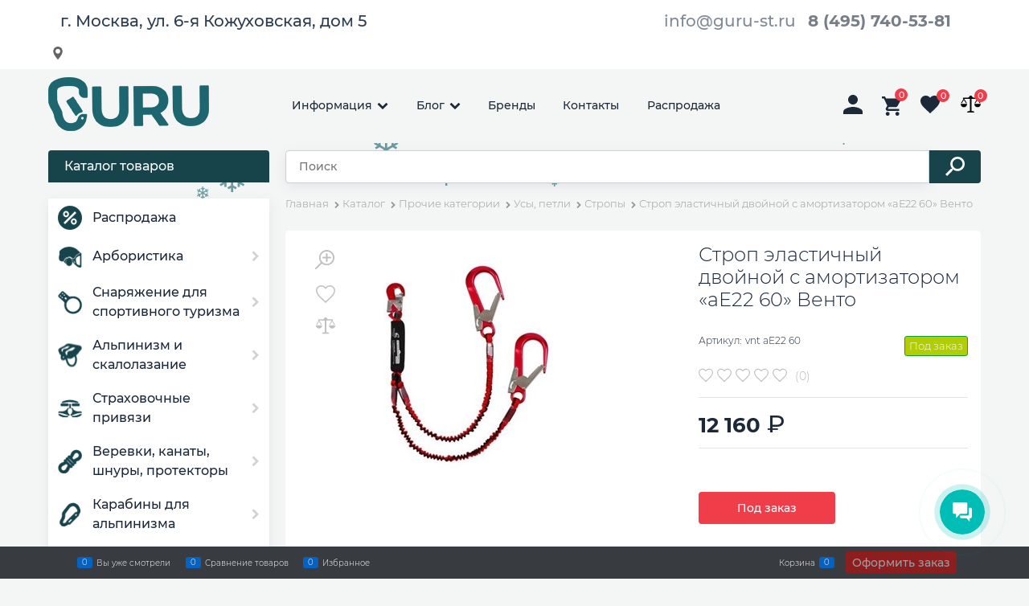

--- FILE ---
content_type: text/html; charset=utf-8
request_url: https://guru-st.ru/products/strop-elastichnyi-dvoinoi-s-amortizatorom-ae22-60-vento
body_size: 52870
content:

<!DOCTYPE html>
<html data-ng-strict-di data-ng-app="app" lang="ru" data-ng-controller="ProductCtrl as product" >
<head>
    
    
    <meta http-equiv="Content-Type" content="text/html; charset=utf-8" />
    <meta name="generator" content="AdVantShop.NET">
    <meta name="advid" content="043067f3">
    <meta name="advtpl" content="joy">
    <meta name="format-detection" content="telePhone=no">
    <title>Строп эластичный двойной с амортизатором &#171;аЕ22 60&#187; Венто купить в Москве, цена 12 160 руб. в интернет-магазине GURU-ST</title>
    <base href="https://guru-st.ru/" />
    <meta name="Description" content=" Купить Строп эластичный двойной с амортизатором &#171;аЕ22 60&#187; Венто в интернет-магазине GURU Цена 12 160 руб.  Доставка по Москве Гарантия от производителя." />
    <meta name="Keywords" content="Магазин снаряжения для туризма и высотных работ GURU - Строп эластичный двойной с амортизатором &#171;аЕ22 60&#187; Венто" />
    
    <link rel="canonical" href="https://guru-st.ru/products/strop-elastichnyi-dvoinoi-s-amortizatorom-ae22-60-vento" />
    


    <script>

    
   !function(){"use strict";window.matchMedia("(max-width: 768px), (max-device-width: 768px)").addListener(function(e){!void(!0===e.matches?document.documentElement.classList.add('mobile-redirect-panel'):document.documentElement.classList.remove('mobile-redirect-panel'))})}();
    </script>
<meta property="og:site_name" content="Магазин снаряжения для туризма и высотных работ GURU" />
<meta property="og:title" content="Строп эластичный двойной с амортизатором &#171;аЕ22 60&#187; Венто купить в Москве, цена 12 160 руб. в интернет-магазине GURU-ST" />
<meta property="og:url" content="https://guru-st.ru/products/strop-elastichnyi-dvoinoi-s-amortizatorom-ae22-60-vento" />
<meta property="og:description" content=" Купить Строп эластичный двойной с амортизатором &#171;аЕ22 60&#187; Венто в интернет-магазине GURU Цена 12 160 руб.  Доставка по Москве Гарантия от производителя." />
<meta property="og:type" content="product" />
    <meta property="og:image" content="https://guru-st.ru/pictures/product/middle/25161_middle.jpg" />

<meta name="yandex-verification" content="3e78e95b36523cc5" />



<link rel="preload" as="font" href="https://fonts.advstatic.ru/Montserrat/Montserrat-Light.woff2" type="font/woff2" crossorigin />
<link rel="preload" as="font" href="https://fonts.advstatic.ru/Montserrat/Montserrat-Medium.woff2" type="font/woff2" crossorigin />

    <style>
        /*fonts css*/
          @font-face{font-family:advantshopfonts;src:url('https://fonts.advstatic.ru/advantshopfonts/advantshopfonts.woff2') format('woff2');font-weight:normal;font-style:normal;font-display:swap}@font-face{font-family:AstakhovDished;src:url('https://fonts.advstatic.ru/AstakhovDished/AstakhovDished.woff2') format('woff2');font-weight:400;font-style:normal;font-stretch:normal;font-display:swap}@font-face{font-family:Dobrozrachniy;src:url('https://fonts.advstatic.ru/Dobrozrachniy/Dobrozrachniy-Regular.woff2') format('woff2');font-weight:400;font-style:normal;font-stretch:normal;font-display:swap}@font-face{font-family:'Fakedes Outline';src:url('https://fonts.advstatic.ru/Fakedes_Outline/FakedesOutline.woff2') format('woff2');font-weight:400;font-style:normal;font-stretch:normal;font-display:swap}@font-face{font-family:'Jazz Ball';src:url('https://fonts.advstatic.ru/JazzBall/JazzBall.woff2') format('woff2');font-weight:400;font-style:normal;font-stretch:normal;font-display:swap}@font-face{font-family:Krabuler;src:url('https://fonts.advstatic.ru/Krabuler/RFKrabuler-Regular.woff2') format('woff2');font-weight:400;font-style:normal;font-stretch:normal;font-display:swap}@font-face{font-family:'Kurica Lapoi 1.3';src:url('https://fonts.advstatic.ru/KuricaLapoi1.3/KuricaLapoi1.3.woff2') format('woff2');font-weight:400;font-style:normal;font-stretch:normal;font-display:swap}@font-face{font-family:Pelmeshka;src:url('https://fonts.advstatic.ru/Pelmeshka/Pelmeshka.woff2') format('woff2');font-weight:400;font-style:normal;font-stretch:normal;font-display:swap}@font-face{font-family:AstakhovDished;src:url('https://fonts.advstatic.ru/AstakhovDished/AstakhovDished.woff2') format('woff2');font-weight:400;font-style:normal;font-stretch:normal;font-display:swap}@font-face{font-family:Dobrozrachniy;src:url('https://fonts.advstatic.ru/Dobrozrachniy/Dobrozrachniy-Regular.woff2') format('woff2');font-weight:400;font-style:normal;font-stretch:normal;font-display:swap}@font-face{font-family:'Fakedes Outline';src:url('https://fonts.advstatic.ru/Fakedes_Outline/FakedesOutline.woff2') format('woff2');font-weight:400;font-style:normal;font-stretch:normal;font-display:swap}@font-face{font-family:'Jazz Ball';src:url('https://fonts.advstatic.ru/JazzBall/JazzBall.woff2') format('woff2');font-weight:400;font-style:normal;font-stretch:normal;font-display:swap}@font-face{font-family:Krabuler;src:url('https://fonts.advstatic.ru/Krabuler/RFKrabuler-Regular.woff2') format('woff2');font-weight:400;font-style:normal;font-stretch:normal;font-display:swap}@font-face{font-family:'Kurica Lapoi 1.3';src:url('https://fonts.advstatic.ru/KuricaLapoi1.3/KuricaLapoi1.3.woff2') format('woff2');font-weight:400;font-style:normal;font-stretch:normal;font-display:swap}@font-face{font-family:Pelmeshka;src:url('https://fonts.advstatic.ru/Pelmeshka/Pelmeshka.woff2') format('woff2');font-weight:400;font-style:normal;font-stretch:normal;font-display:swap}@font-face{font-family:Rubik;src:url('https://fonts.advstatic.ru/Rubik/Rubik-Regular.woff2') format('woff2');font-weight:normal;font-style:normal;font-display:swap}@font-face{font-family:'Bebas Neue';src:url('https://fonts.advstatic.ru/BebasNeue/BebasNeue.woff2') format('woff2');font-weight:normal;font-style:normal;font-display:swap}@font-face{font-family:TexGyreAdventor;src:url('https://fonts.advstatic.ru/TexGyreAdventor/TexGyreAdventor-Regular.woff2') format('woff2');font-weight:normal;font-style:normal;font-display:swap}@font-face{font-family:TexGyreAdventor;src:url('https://fonts.advstatic.ru/TexGyreAdventor/TexGyreAdventor-Bold.woff2') format('woff2');font-weight:bold;font-style:normal;font-display:swap}@font-face{font-family:HelveticaNeueCyr;src:url('https://fonts.advstatic.ru/HelveticaNeueCyr/HelveticaNeueCyr-Light.woff2') format('woff2');font-weight:300;font-style:normal;font-display:swap}@font-face{font-family:HelveticaNeueCyr;src:url('https://fonts.advstatic.ru/HelveticaNeueCyr/HelveticaNeueCyr.woff2') format('woff2');font-weight:normal;font-style:normal;font-display:swap}@font-face{font-family:HelveticaNeueCyr;src:url('https://fonts.advstatic.ru/HelveticaNeueCyr/HelveticaNeueCyr-Medium.woff2') format('woff2');font-weight:500;font-style:normal;font-display:swap}@font-face{font-family:HelveticaNeueCyr;src:url('https://fonts.advstatic.ru/HelveticaNeueCyr/HelveticaNeueCyr-Bold.woff2') format('woff2');font-weight:600;font-style:normal;font-display:swap}@font-face{font-family:MuseoSansCyrl;src:url('https://fonts.advstatic.ru/MuseoSansCyrl/MuseoSansCyrl.woff2') format('woff2');font-weight:normal;font-style:normal;font-display:swap}@font-face{font-family:Oswald;src:url('https://fonts.advstatic.ru/Oswald/Oswald-Bold.woff2') format('woff2');font-weight:bold;font-style:normal;font-display:swap}@font-face{font-family:Oswald;src:url('https://fonts.advstatic.ru/Oswald/Oswald-SemiBold.woff2') format('woff2');font-weight:600;font-style:normal;font-display:swap}@font-face{font-family:Oswald;src:url('https://fonts.advstatic.ru/Oswald/Oswald-Light.woff2') format('woff2');font-weight:300;font-style:normal;font-display:swap}@font-face{font-family:Oswald;src:url('https://fonts.advstatic.ru/Oswald/Oswald-Regular.woff2') format('woff2');font-weight:normal;font-style:normal;font-display:swap}@font-face{font-family:OpenSans;src:url('https://fonts.advstatic.ru/OpenSans/OpenSans-Regular.woff2') format('woff2');font-weight:400;font-display:swap}@font-face{font-family:OpenSans;src:url('https://fonts.advstatic.ru/OpenSans/OpenSans-Bold.woff2') format('woff2');font-weight:700;font-display:swap}@font-face{font-family:OpenSans;src:url('https://fonts.advstatic.ru/OpenSans/OpenSans-ExtraBold.woff2') format('woff2');font-weight:900;font-display:swap}@font-face{font-family:OpenSans;src:url('https://fonts.advstatic.ru/OpenSans/OpenSans-Light.woff2') format('woff2');font-weight:300;font-display:swap}@font-face{font-family:OpenSans;src:url('https://fonts.advstatic.ru/OpenSans/OpenSans-Italic.woff2') format('woff2');font-style:italic;font-display:swap}@font-face{font-family:OpenSans;src:url('https://fonts.advstatic.ru/OpenSans/OpenSans-SemiBold.woff2') format('woff2');font-weight:600;font-display:swap}@font-face{font-family:Roboto;src:url('https://fonts.advstatic.ru/Roboto/Roboto-Light.woff2') format('woff2');font-weight:300;font-style:normal;font-display:swap}@font-face{font-family:Roboto;src:url('https://fonts.advstatic.ru/Roboto/Roboto-Regular.woff2') format('woff2');font-weight:400;font-style:normal;font-display:swap}@font-face{font-family:Roboto;src:url('https://fonts.advstatic.ru/Roboto/Roboto-Medium.woff2') format('woff2');font-weight:500;font-style:normal;font-display:swap}@font-face{font-family:Roboto;src:url('https://fonts.advstatic.ru/Roboto/Roboto-Bold.woff2') format('woff2');font-weight:700;font-style:normal;font-display:swap}@font-face{font-family:GothamPro;src:url('https://fonts.advstatic.ru/GothamPro/GothamPro.woff2') format('woff2');font-weight:normal;font-style:normal;font-display:swap}@font-face{font-family:GothamPro;src:url('https://fonts.advstatic.ru/GothamPro/GothamPro-Bold.woff2') format('woff2');font-weight:bold;font-style:normal;font-display:swap}@font-face{font-family:GothamPro;src:url('https://fonts.advstatic.ru/GothamPro/GothamPro-Light.woff2') format('woff2');font-weight:300;font-style:normal;font-display:swap}@font-face{font-family:GothamPro;src:url('https://fonts.advstatic.ru/GothamPro/GothamPro-Medium.woff2') format('woff2');font-weight:500;font-style:normal;font-display:swap}@font-face{font-family:ClearSans;src:url('https://fonts.advstatic.ru/ClearSans/ClearSans-Light.woff2') format('woff2');font-weight:300;font-style:normal;font-stretch:normal;font-display:swap}@font-face{font-family:ClearSans;src:url('https://fonts.advstatic.ru/ClearSans/ClearSans-Regular.woff2') format('woff2');font-weight:400;font-style:normal;font-stretch:normal;font-display:swap}@font-face{font-family:ClearSans;src:url('https://fonts.advstatic.ru/ClearSans/ClearSans-Medium.woff2') format('woff2');font-weight:500;font-style:normal;font-stretch:normal;font-display:swap}@font-face{font-family:Circe;src:url('https://fonts.advstatic.ru/Circe/Circe.woff2') format('woff2');font-weight:400;font-style:normal;font-stretch:normal;font-display:swap}@font-face{font-family:'Montserrat';src:url('https://fonts.advstatic.ru/Montserrat/Montserrat-Regular.woff2') format('woff2');font-weight:400;font-style:normal;font-display:swap}@font-face{font-family:'Montserrat';src:url('https://fonts.advstatic.ru/Montserrat/Montserrat-Medium.woff2') format('woff2');font-weight:500;font-style:normal;font-display:swap}@font-face{font-family:'Montserrat';src:url('https://fonts.advstatic.ru/Montserrat/Montserrat-Light.woff2') format('woff2');font-weight:300;font-style:normal;font-display:swap}@font-face{font-family:'Montserrat';src:url('https://fonts.advstatic.ru/Montserrat/Montserrat-Bold.woff2') format('woff2');font-weight:800;font-style:normal;font-display:swap}
    </style>






<style>
    /*critical css*/
    [ng\:cloak], [ng-cloak], [data-ng-cloak], [x-ng-cloak], .ng-cloak, .x-ng-cloak, .ng-hide:not(.ng-hide-animate) {display: none !important;}ng\:form {display: block;}.ng-animate-shim {visibility: hidden;}.ng-anchor {position: absolute;}.row{flex-direction:row;flex-wrap:wrap}.col-lg,.col-lg-1,.col-lg-10,.col-lg-11,.col-lg-12,.col-lg-2,.col-lg-3,.col-lg-4,.col-lg-5,.col-lg-6,.col-lg-7,.col-lg-8,.col-lg-9,.col-lg-offset-1,.col-lg-offset-10,.col-lg-offset-11,.col-lg-offset-12,.col-lg-offset-2,.col-lg-offset-3,.col-lg-offset-4,.col-lg-offset-5,.col-lg-offset-6,.col-lg-offset-7,.col-lg-offset-8,.col-lg-offset-9,.col-lg-slim,.col-md,.col-md-1,.col-md-10,.col-md-11,.col-md-12,.col-md-2,.col-md-3,.col-md-4,.col-md-5,.col-md-6,.col-md-7,.col-md-8,.col-md-9,.col-md-offset-1,.col-md-offset-10,.col-md-offset-11,.col-md-offset-12,.col-md-offset-2,.col-md-offset-3,.col-md-offset-4,.col-md-offset-5,.col-md-offset-6,.col-md-offset-7,.col-md-offset-8,.col-md-offset-9,.col-md-slim,.col-sm,.col-sm-1,.col-sm-10,.col-sm-11,.col-sm-12,.col-sm-2,.col-sm-3,.col-sm-4,.col-sm-5,.col-sm-6,.col-sm-7,.col-sm-8,.col-sm-9,.col-sm-offset-1,.col-sm-offset-10,.col-sm-offset-11,.col-sm-offset-12,.col-sm-offset-2,.col-sm-offset-3,.col-sm-offset-4,.col-sm-offset-5,.col-sm-offset-6,.col-sm-offset-7,.col-sm-offset-8,.col-sm-offset-9,.col-sm-slim,.col-xs-10,.col-xs-11,.col-xs-6,.col-xs-offset-1,.col-xs-offset-10,.col-xs-offset-11,.col-xs-offset-12,.col-xs-offset-2,.col-xs-offset-3,.col-xs-offset-4,.col-xs-offset-5,.col-xs-offset-6,.col-xs-offset-7,.col-xs-offset-8,.col-xs-offset-9,.col-xs-slim{box-sizing:border-box;flex-grow:0;flex-shrink:0;padding-right:.625rem;padding-left:.625rem}.col-xs-slim{flex-basis:auto;max-width:none}.col-xs-6{flex-basis:50%;max-width:50%}.col-xs-10{flex-basis:83.3333333333%;max-width:83.3333333333%}.col-xs-11{flex-basis:91.6666666667%;max-width:91.6666666667%}@media screen and (min-width:48em){.col-sm{flex-grow:1;flex-basis:0;max-width:100%}.col-sm-slim{flex-shrink:0;flex-grow:0;flex-basis:auto;max-width:none}.col-sm-1{flex-basis:8.3333333333%;max-width:8.3333333333%}.col-sm-2{flex-basis:16.6666666667%;max-width:16.6666666667%}.col-sm-3{flex-basis:25%;max-width:25%}.col-sm-4{flex-basis:33.3333333333%;max-width:33.3333333333%}.col-sm-5{flex-basis:41.6666666667%;max-width:41.6666666667%}.col-sm-6{flex-basis:50%;max-width:50%}.col-sm-7{flex-basis:58.3333333333%;max-width:58.3333333333%}.col-sm-8{flex-basis:66.6666666667%;max-width:66.6666666667%}.col-sm-9{flex-basis:75%;max-width:75%}.col-sm-10{flex-basis:83.3333333333%;max-width:83.3333333333%}.col-sm-11{flex-basis:91.6666666667%;max-width:91.6666666667%}.col-sm-12{flex-basis:100%;max-width:100%}}@media screen and (min-width:62em){.col-md{flex-grow:1;flex-basis:0;max-width:100%}.col-md-slim{flex-shrink:0;flex-grow:0;flex-basis:auto;max-width:none}.col-md-1{flex-basis:8.3333333333%;max-width:8.3333333333%}.col-md-2{flex-basis:16.6666666667%;max-width:16.6666666667%}.col-md-3{flex-basis:25%;max-width:25%}.col-md-4{flex-basis:33.3333333333%;max-width:33.3333333333%}.col-md-5{flex-basis:41.6666666667%;max-width:41.6666666667%}.col-md-6{flex-basis:50%;max-width:50%}.col-md-7{flex-basis:58.3333333333%;max-width:58.3333333333%}.col-md-8{flex-basis:66.6666666667%;max-width:66.6666666667%}.col-md-9{flex-basis:75%;max-width:75%}.col-md-10{flex-basis:83.3333333333%;max-width:83.3333333333%}.col-md-11{flex-basis:91.6666666667%;max-width:91.6666666667%}.col-md-12{flex-basis:100%;max-width:100%}}@media screen and (min-width:75em){.col-lg{flex-grow:1;flex-basis:0;max-width:100%}.col-lg-slim{flex-shrink:0;flex-grow:0;flex-basis:auto;max-width:none}.col-lg-1{flex-basis:8.3333333333%;max-width:8.3333333333%}.col-lg-2{flex-basis:16.6666666667%;max-width:16.6666666667%}.col-lg-3{flex-basis:25%;max-width:25%}.col-lg-4{flex-basis:33.3333333333%;max-width:33.3333333333%}.col-lg-5{flex-basis:41.6666666667%;max-width:41.6666666667%}.col-lg-6{flex-basis:50%;max-width:50%}.col-lg-7{flex-basis:58.3333333333%;max-width:58.3333333333%}.col-lg-8{flex-basis:66.6666666667%;max-width:66.6666666667%}.col-lg-9{flex-basis:75%;max-width:75%}.col-lg-10{flex-basis:83.3333333333%;max-width:83.3333333333%}.col-lg-11{flex-basis:91.6666666667%;max-width:91.6666666667%}.col-lg-12{flex-basis:100%;max-width:100%}}.col-xs-offset-1{margin-left:8.3333333333%}.col-xs-offset-2{margin-left:16.6666666667%}.col-xs-offset-3{margin-left:25%}.col-xs-offset-4{margin-left:33.3333333333%}.col-xs-offset-5{margin-left:41.6666666667%}.col-xs-offset-6{margin-left:50%}.col-xs-offset-7{margin-left:58.3333333333%}.col-xs-offset-8{margin-left:66.6666666667%}.col-xs-offset-9{margin-left:75%}.col-xs-offset-10{margin-left:83.3333333333%}.col-xs-offset-11{margin-left:91.6666666667%}.col-xs-offset-12{margin-left:100%}@media screen and (min-width:48em){.col-sm-offset-1{margin-left:8.3333333333%}.col-sm-offset-2{margin-left:16.6666666667%}.col-sm-offset-3{margin-left:25%}.col-sm-offset-4{margin-left:33.3333333333%}.col-sm-offset-5{margin-left:41.6666666667%}.col-sm-offset-6{margin-left:50%}.col-sm-offset-7{margin-left:58.3333333333%}.col-sm-offset-8{margin-left:66.6666666667%}.col-sm-offset-9{margin-left:75%}.col-sm-offset-10{margin-left:83.3333333333%}.col-sm-offset-11{margin-left:91.6666666667%}.col-sm-offset-12{margin-left:100%}}@media screen and (min-width:62em){.col-md-offset-1{margin-left:8.3333333333%}.col-md-offset-2{margin-left:16.6666666667%}.col-md-offset-3{margin-left:25%}.col-md-offset-4{margin-left:33.3333333333%}.col-md-offset-5{margin-left:41.6666666667%}.col-md-offset-6{margin-left:50%}.col-md-offset-7{margin-left:58.3333333333%}.col-md-offset-8{margin-left:66.6666666667%}.col-md-offset-9{margin-left:75%}.col-md-offset-10{margin-left:83.3333333333%}.col-md-offset-11{margin-left:91.6666666667%}.col-md-offset-12{margin-left:100%}}@media screen and (min-width:75em){.col-lg-offset-1{margin-left:8.3333333333%}.col-lg-offset-2{margin-left:16.6666666667%}.col-lg-offset-3{margin-left:25%}.col-lg-offset-4{margin-left:33.3333333333%}.col-lg-offset-5{margin-left:41.6666666667%}.col-lg-offset-6{margin-left:50%}.col-lg-offset-7{margin-left:58.3333333333%}.col-lg-offset-8{margin-left:66.6666666667%}.col-lg-offset-9{margin-left:75%}.col-lg-offset-10{margin-left:83.3333333333%}.col-lg-offset-11{margin-left:91.6666666667%}.col-lg-offset-12{margin-left:100%}}.start-xs{justify-content:flex-start}@media screen and (min-width:48em){.start-sm{justify-content:flex-start}}@media screen and (min-width:62em){.start-md{justify-content:flex-start}}@media screen and (min-width:75em){.start-lg{justify-content:flex-start}}@media screen and (min-width:48em){.center-sm{justify-content:center}}@media screen and (min-width:62em){.center-md{justify-content:center}}@media screen and (min-width:75em){.center-lg{justify-content:center}}.end-xs{justify-content:flex-end}@media screen and (min-width:48em){.end-sm{justify-content:flex-end}}@media screen and (min-width:62em){.end-md{justify-content:flex-end}}@media screen and (min-width:75em){.end-lg{justify-content:flex-end}}.top-xs{align-items:flex-start}@media screen and (min-width:48em){.top-sm{align-items:flex-start}}@media screen and (min-width:62em){.top-md{align-items:flex-start}}@media screen and (min-width:75em){.top-lg{align-items:flex-start}}@media screen and (min-width:48em){.middle-sm{align-items:center}}@media screen and (min-width:62em){.middle-md{align-items:center}}@media screen and (min-width:75em){.middle-lg{align-items:center}}.baseline-xs{align-items:baseline}@media screen and (min-width:48em){.baseline-sm{align-items:baseline}}@media screen and (min-width:62em){.baseline-md{align-items:baseline}}@media screen and (min-width:75em){.baseline-lg{align-items:baseline}}.bottom-xs{align-items:flex-end}@media screen and (min-width:48em){.bottom-sm{align-items:flex-end}}@media screen and (min-width:62em){.bottom-md{align-items:flex-end}}@media screen and (min-width:75em){.bottom-lg{align-items:flex-end}}.around-xs{justify-content:space-around}@media screen and (min-width:48em){.around-sm{justify-content:space-around}}@media screen and (min-width:62em){.around-md{justify-content:space-around}}@media screen and (min-width:75em){.around-lg{justify-content:space-around}}@media screen and (min-width:48em){.between-sm{justify-content:space-between}}@media screen and (min-width:62em){.between-md{justify-content:space-between}}@media screen and (min-width:75em){.between-lg{justify-content:space-between}}.first-xs{order:-1}@media screen and (min-width:48em){.first-sm{order:-1}}@media screen and (min-width:62em){.first-md{order:-1}}@media screen and (min-width:75em){.first-lg{order:-1}}.last-xs{order:1}@media screen and (min-width:48em){.last-sm{order:1}}@media screen and (min-width:62em){.last-md{order:1}}@media screen and (min-width:75em){.last-lg{order:1}}.reverse-xs{flex-direction:row-reverse}@media screen and (min-width:48em){.reverse-sm{flex-direction:row-reverse}}@media screen and (min-width:62em){.reverse-md{flex-direction:row-reverse}}@media screen and (min-width:75em){.reverse-lg{flex-direction:row-reverse}}.clear-gap-xs{padding-left:0;padding-right:0}@media screen and (min-width:48em){.clear-gap-sm{padding-left:0;padding-right:0}}@media screen and (min-width:62em){.clear-gap-md{padding-left:0;padding-right:0}}@media screen and (min-width:75em){.clear-gap-lg{padding-left:0;padding-right:0}}.clear-gap-left-xs{padding-left:0}@media screen and (min-width:48em){.clear-gap-left-sm{padding-left:0}}@media screen and (min-width:62em){.clear-gap-left-md{padding-left:0}}@media screen and (min-width:75em){.clear-gap-left-lg{padding-left:0}}.clear-gap-right-xs{padding-right:0}@media screen and (min-width:48em){.clear-gap-right-sm{padding-right:0}}@media screen and (min-width:62em){.clear-gap-right-md{padding-right:0}}@media screen and (min-width:75em){.clear-gap-right-lg{padding-right:0}}.gap-xs{padding-left:.625rem;padding-right:.625rem}@media screen and (min-width:48em){.gap-sm{padding-left:.625rem;padding-right:.625rem}}@media screen and (min-width:62em){.gap-md{padding-left:.625rem;padding-right:.625rem}}@media screen and (min-width:75em){.gap-lg{padding-left:.625rem;padding-right:.625rem}}.nowrap-xs{flex-wrap:nowrap}@media screen and (min-width:48em){.nowrap-sm{flex-wrap:nowrap}}@media screen and (min-width:62em){.nowrap-md{flex-wrap:nowrap}}@media screen and (min-width:75em){.nowrap-lg{flex-wrap:nowrap}}.wrap-xs{flex-wrap:wrap}@media screen and (min-width:48em){.wrap-sm{flex-wrap:wrap}}@media screen and (min-width:62em){.wrap-md{flex-wrap:wrap}}@media screen and (min-width:75em){.wrap-lg{flex-wrap:wrap}}.g-xs{gap:5px}.g-sm{gap:10px}.g-md{gap:15px}.g-lg{gap:20px}.row-gap-xs{row-gap:5px}.row-gap-sm{row-gap:10px}.row-gap-md{row-gap:15px}.row-gap-lg{row-gap:20px}html{line-height:1.15;text-size-adjust:100%;font-size:16px;scrollbar-gutter:stable;overflow-y:auto}h1{font-size:2em;margin:.67em 0;font-weight:400;margin:0 0 1.25rem;line-height:1.2}html *{max-height:999999px}p{padding:0;margin:0 0 1.0625rem}.icon-down-open-before::before{content:"";margin-right:.2em}input[type=text]{box-sizing:border-box;border-radius:5px;vertical-align:middle;width:100%;appearance:none;box-shadow:none;border:1px solid #cecece;box-shadow:rgba(36,0,65,.08)0 2px 16px}.input-middle{padding:.75rem}.toolbar-top-item a.link-dotted-invert{border-bottom-color:#94969b}@media only screen and (max-width:1340px){.recently-list{left:-50%;transform:none}.recently-list::after{margin:0;left:25%}}.cart-add__spinbox-block{--_cart-add-spinbox-color:var(--cart-add-spinbox-color, #fff);--_cart-add-spinbox-br-color:var(--cart-add-spinbox-br-color, var(--_cart-add-spinbox-color));--_cart-add-spinbox-br-width:var(--cart-add-spinbox-br-width, 3px);--_cart-add-spinbox-width:var(--cart-add-spinbox-width, 28px);--_cart-add-spinbox-height:var(--cart-add-spinbox-height, 100%);--_cart-add-spinbox-input-bg:var(--cart-add-spinbox-input-bg, #f9f9f9);color:var(--_cart-add-spinbox-color);width:100%;position:relative}.cart-add__spinbox-block .spinbox__arrows{position:absolute;inset:0;display:flex;flex-direction:row-reverse;justify-content:space-between;margin:0}.cart-add__spinbox-block .spinbox-input-wrap{padding:0}.cart-add__spinbox-block .spinbox-less,.cart-add__spinbox-block .spinbox-more{border-color:var(--_cart-add-spinbox-br-color);display:flex;align-items:center;justify-content:center;width:var(--_cart-add-spinbox-width);height:var(--_cart-add-spinbox-height);box-sizing:border-box}.cart-add__spinbox-block .spinbox-less::before,.cart-add__spinbox-block .spinbox-more::before{mask-image:none;background:0 0;margin-right:0;font-weight:600;font-size:26px;color:var(--_cart-add-spinbox-color)}.cart-add__spinbox-block .spinbox-more{border-left-style:solid;border-left-width:var(--_cart-add-spinbox-br-width)}.cart-add__spinbox-block .spinbox-more::before{content:"+"}.cart-add__spinbox-block .spinbox-less{border-right-style:solid;border-right-width:var(--_cart-add-spinbox-br-width);padding-bottom:6px}.cart-add__spinbox-block .spinbox-less::before{content:"–"}.cart-add__spinbox-block .spinbox-block{margin:0}.cart-add__spinbox-input{color:var(--_cart-add-spinbox-color);background-color:var(--cart-add-spinbox-input-bg, inherit);border:0;width:100%;padding-left:var(--_cart-add-spinbox-width);padding-right:var(--_cart-add-spinbox-width);line-height:1.3;text-align:center}.spinbox-less,.spinbox-more{display:block;line-height:1;padding:.125rem .3125rem;background-color:transparent;border:0}.spinbox-input{appearance:textfield}.spinbox-block{flex-wrap:nowrap}.m-l-xs{margin-left:5px}#theme-container{left:0;min-width:940px;width:100%;z-index:0}.products-view-picture-link img{white-space:normal;object-fit:cover;transform:scale(1)}.gallery-picture img.gallery-picture-obj{max-height:inherit}.cart-add--with-spinbox input.spinbox-input{text-align:center;font-weight:500;font-size:.875rem;padding:.59375rem .625rem}#theme-container,.cart-add--with-spinbox .spinbox__arrows .spinbox-less,.cart-add--with-spinbox .spinbox__arrows .spinbox-more{position:absolute;top:0}.cart-add--with-spinbox .cart-add__spinbox-input{border:0;border-radius:5px;width:100%}.cart-add--with-spinbox .spinbox-less,.cart-add--with-spinbox .spinbox-more{padding-bottom:2px}.cart-add--with-spinbox .spinbox-less::before,.cart-add--with-spinbox .spinbox-more::before{content:"";position:absolute;width:14px;height:2px;background-color:var(--_cart-add-spinbox-color);top:50%;left:50%;transform:translate(-50%,-50%)}.cart-add--with-spinbox .spinbox-more::after{content:"";position:absolute;width:14px;height:2px;background-color:var(--_cart-add-spinbox-color);top:50%;left:50%;transform:translate(-50%,-50%) rotate(90deg)}.input-middle{font-size:.875rem}label{position:relative;display:inline-block}a{background-color:transparent}.details-payment .price-current .price-currency::before,h1{font-size:1.875rem}main{display:block}body,figure{margin:0}.spinbox-block{position:relative;margin:0}.spinbox-input-wrap{padding:0}.spinbox-less,.spinbox-more{position:absolute;top:.6rem;color:#b6b6b6}.spinbox-more{right:0;padding-right:.5rem}.spinbox-less{left:0;padding-left:1rem}input.spinbox-input{width:90%;border:1px solid #e2e3e4;background:0 0;text-align:right;font-weight:500;box-shadow:none;border-radius:.25rem;font-size:13px;padding:.375rem .5625rem}.spinbox__arrows{padding-right:.25rem}.spinbox__arrows .spinbox-less,.spinbox__arrows .spinbox-more{position:initial;padding:0}.cart-add--with-spinbox .input-middle.spinbox-input{padding:.6875rem 1rem}img{border-style:none}.rating-item path,.wishlist-state-not-add .svg-container path{stroke:#bfc0c1}.rating.rating-custom-view .rating-item.icon-star-before::before{position:absolute;opacity:0}.container-fluid{margin-right:auto;margin-left:auto}.col-xs,.container-fluid,.row{box-sizing:border-box}.row{display:flex;flex-flow:wrap;margin-right:-.625rem;margin-left:-.625rem}.col-xs{flex-shrink:0;padding-right:.625rem;padding-left:.625rem}.col-xs-1,.col-xs-12,.col-xs-2,.col-xs-3,.col-xs-4,.col-xs-5,.col-xs-7,.col-xs-8,.col-xs-9{box-sizing:border-box;flex-grow:0;flex-shrink:0;padding-right:.625rem;padding-left:.625rem}.col-xs{flex-grow:1;flex-basis:0;max-width:100%}.col-xs-1{flex-basis:8.33333%;max-width:8.33333%}.col-xs-2{flex-basis:16.6667%;max-width:16.6667%}.col-xs-3{flex-basis:25%;max-width:25%}.col-xs-4{flex-basis:33.3333%;max-width:33.3333%}.col-xs-5{flex-basis:41.6667%;max-width:41.6667%}.col-xs-7{flex-basis:58.3333%;max-width:58.3333%}.col-xs-8{flex-basis:66.6667%;max-width:66.6667%}.col-xs-9{flex-basis:75%;max-width:75%}.col-xs-12{flex-basis:100%;max-width:100%}.center-xs{justify-content:center}.middle-xs{align-items:center}.between-xs{justify-content:space-between}.col-p-v{padding-top:.6rem;padding-bottom:.6rem}.container-fluid{padding-right:.625rem;padding-left:.625rem}button,input{line-height:1.15;margin:0;overflow:visible}button{text-transform:none}[type=button],button{appearance:button}[type=checkbox]{box-sizing:border-box;padding:0}[type=search]{appearance:textfield;outline-offset:-2px}[hidden]{display:none}:root{--viewport-width:calc(100vw - var(--scrollbar-width, 0px))}body{font-size:13px;line-height:1.5;overflow-y:auto;scrollbar-width:none;font-family:Montserrat,sans-serif;color:#444;font-weight:300;background-color:#f4f6f6}button,input{color:inherit;font:inherit}img{height:auto;width:auto;max-height:100%;max-width:100%}.container{max-width:73.75rem;min-width:60.625rem;margin:0 auto;z-index:30}.container,.site-body,.site-body-aside,.site-body-main,.site-footer,.site-head,body{position:relative}.site-head{z-index:31}.site-body,.site-body-main{z-index:15}.site-body-inner{border-radius:.3125rem}.site-footer{z-index:10}.stretch-container{display:flex;min-height:100vh;flex-direction:column}.stretch-middle{flex:1 0 auto}.buy-one-ckick-very-top{z-index:1050}.oc-lazy-load-cloak{display:none}.footer-payment__list{display:flex;align-items:center;margin:0;padding:0;list-style-type:none}.footer-payment__item{margin-right:20px}.mobile-overlap{position:relative;z-index:2998}.btn-middle{font-weight:700;font-size:.75rem}.btn{display:inline-block;vertical-align:middle;text-decoration:none;border-width:0;text-align:center;line-height:1.3;box-sizing:border-box}.btn-expander{display:inline-flex;justify-content:center;gap:10px;width:100%}.btn[class*=" icon-"]::after{font-size:.875rem}.btn-xsmall{font-weight:700;font-size:.75rem}.h2{font-size:1.375rem;font-weight:400;margin:0 0 1rem;line-height:1.2}[class*=" icon-"]::after,[class^=icon-]::after{font-family:advantshopfonts,sans-serif;font-style:normal;font-weight:400;speak:none;display:inline-block;text-decoration:inherit;width:1em;line-height:1;text-align:center;opacity:1;font-feature-settings:normal;font-variant:normal;text-transform:none}.icon-right-open-before::before{content:""}.icon-up-open-before::before{content:""}.icon-star-before::before{content:""}.icon-search-before::before{content:""}.icon-cancel-after::after{content:""}.icon-phone-1-before::before{content:""}.icon-vkontakte-before::before{content:""}.icon-instagram-before::before{content:"";margin-right:.2em}.icon-phone-1-before::before,.icon-right-open-before::before,.icon-search-before::before,.icon-star-before::before,.icon-up-open-before::before,.icon-vkontakte-before::before{margin-right:.2em}.icon-cancel-after::after{margin-left:.2em}.icon-no-margin::before,.static-block.static-block-email-header p{margin:0}.custom-input-native{opacity:0;position:absolute}input[type=password],input[type=search]{box-sizing:border-box;border-radius:5px;vertical-align:middle;width:100%;appearance:none;box-shadow:none}.input-big{font-size:1rem;padding:.8125rem}.block{margin:0 0 2.5rem}.block-head{margin:0 0 1.25rem}.block-content{margin:0;font-size:.8125rem}.block-exuding{border-radius:.3125rem;margin-bottom:1.0625rem}.block-exuding-row{padding:.9375rem;border-bottom:.0625rem solid #e9e9e9}.block-exuding-row:last-child{border-bottom-width:0}.link-text-decoration-none,a{text-decoration:none}.link-dotted,.link-dotted-invert{text-decoration:none;border-bottom-width:1px}.link-dotted,.link-dotted-none{border-bottom-color:transparent}.social{border-radius:50%;height:30px;width:30px;display:inline-flex;justify-content:center;align-items:center;color:#fff;overflow:hidden;font-size:16px;margin:0 5px;text-decoration:none}.social::before{margin-right:0}.social:first-child{margin-left:0}.social--vkontakte{background-color:#3b4a5f}.social--vkontakte::before{width:auto}.social--instagram{background-color:#d10869}.site-head-search-input{margin-bottom:.5625rem}.site-head-phone-col{text-align:right}.site-head-userid{font-size:.75rem}.site-head-logo-block{position:relative}.site-head-logo-link{display:block}.site-head-search-form{position:relative}.site-head-menu-col,.site-head-phone-col{margin-top:1.0625rem;margin-bottom:1.0625rem}.site-head-cart{margin-bottom:.4375rem}.site-head-search-btn,.site-head-search-input-wrap{position:relative}.static-block-email-header{font-size:.75rem}.menu-dropdown{position:relative}.menu-dropdown-root-text{display:inline-block;vertical-align:middle}.menu-dropdown-list{padding:0;margin:0;display:block;list-style:none;border-width:1px;border-style:solid;z-index:10;background:#fff}.menu-dropdown-item{font-size:.875rem;border-width:0 0 1px;border-style:solid;display:flex;flex-flow:wrap}.menu-dropdown-item:first-child .menu-dropdown-link-wrap{border-top-left-radius:.3125rem;border-top-right-radius:.3125rem}.menu-dropdown-item:last-child{border-bottom:0}.menu-dropdown-item:last-child .menu-dropdown-link-wrap{border-bottom-left-radius:.3125rem;border-bottom-right-radius:.3125rem}.menu-dropdown-link-wrap{width:100%;position:relative;box-sizing:border-box}.menu-dropdown-link{text-decoration:none;position:relative;font-size:0;display:block}.menu-dropdown-link .menu-dropdown-link-text{vertical-align:middle;display:inline-block;width:100%;box-sizing:border-box}.menu-dropdown-link::before{content:"";display:inline-block;vertical-align:middle;height:1.875rem;width:0}.menu-dropdown-expanded .menu-dropdown-list{position:relative}.menu-dropdown-compact .menu-dropdown-list{position:absolute;top:100%;left:0;right:0;visibility:hidden}.menu-dropdown-classic .menu-dropdown-link{text-decoration:none}.menu-dropdown-classic .menu-dropdown-item,.menu-header{position:relative}.menu-header{padding:0;margin:0-.4375rem .9375rem;top:.4375rem;z-index:1}.menu-header-item{display:inline-block;vertical-align:middle}.menu-header-link{text-decoration:none}.price{line-height:1;display:inline-block}.price-current{display:block}.price-currency{white-space:pre}.price-currency,.price-number{display:inline-block}.toolbar-top{position:relative;z-index:5;background-color:rgba(243,243,243,.9);line-height:1.625}.toolbar-top-item{margin:0 .625rem;font-size:.75rem;color:#94969b}.toolbar-top-link-alt{position:relative;margin:0 .4375rem}.toolbar-bottom-links .toolbar-bottom-block:first-child,.toolbar-top-link-alt:first-child{margin-left:0}.breads .breads-item span,.breads .breads-item-link span{color:#94969b}.site-footer-top-level-wrap{position:relative;z-index:10}.site-footer-top-level-inner{padding-top:3.125rem;padding-bottom:1.875rem}.footer-gifts-item{margin-top:1.875rem}.footer-menu-link{vertical-align:middle}.footer-menu-head{margin:0 0 1.25rem}.footer-menu-list{margin:0}.footer-menu-item,.footer-menu-list,.recently-list{padding:0;list-style:none}.recently-list{margin:0;display:none;min-width:21.875rem;position:absolute;left:50%;transform:translate(-50%);bottom:3.125rem;z-index:1;border-radius:.3125rem;box-shadow:rgba(0,0,0,.25)0 0 9px}.recently-list::before{content:"";display:inline-block;left:0;right:0;margin:0 auto;position:absolute;height:50px}.recently-list::after{bottom:-12.5px;background:#fff;box-shadow:rgba(0,0,0,.25)0 0 9px;width:25px;height:25px;transform:rotate(45deg);z-index:0}.recently-list::before{bottom:-25px;width:100%}@media only screen and (max-width:1340px){.recently-list{left:-50%;transform:none}.recently-list::after{margin:0;left:25%}}.recently-list__container{padding-top:12.5px;padding-bottom:12.5px;position:relative;z-index:1}.recently-product-image-block{text-align:center;padding-right:.9375rem}.recently-product-name{font-size:.875rem;margin-bottom:.625rem}.recently-product-additional-block{display:table;font-size:.6875rem}.recently-product-price{display:table-row}.recently-product-price-text,.recently-product-price-value{display:table-cell;vertical-align:middle}.recently-product-price-text{padding-right:.625rem}.gift-block{display:inline-block;text-decoration:none}.gift-picture,.gift-picture::before{display:block;height:3.125rem;width:5rem}.gift-picture{margin-bottom:.625rem;border-radius:.3125rem;box-shadow:rgba(0,0,0,.25)0 0 9px;background:linear-gradient(#ff453c,#fe443b 12%,#e73e33 67%,#df3a31 98%,#e24a41)}.gift-picture::before{content:"";background:url([data-uri])}.toolbar-bottom{position:fixed;bottom:0;left:0;right:0;z-index:100;background-color:#383c40;height:2.5rem}.toolbar-bottom-block,.toolbar-bottom-slim{position:relative;display:inline-block;vertical-align:middle}.toolbar-bottom-count{border-radius:.1875rem;text-align:center;min-width:.9375rem;vertical-align:middle;position:absolute;background-color:#0662c1;line-height:1;top:50%;transform:translateY(-50%)}.toolbar-bottom-count-left{right:100%;margin-right:.3125rem}.toolbar-bottom-count-right{left:100%;margin-left:.3125rem}.toolbar-bottom-link{position:relative;display:inline-block;border-bottom-color:#fff;color:#fff}.toolbar-bottom-link-with-icon-left{margin-left:1.875rem}.toolbar-bottom-link-with-icon-right{margin-right:1.875rem}.toolbar-bottom-align-right{text-align:right}.toolbar-bottom-btn-confirm{color:#fff;background:#e20000}.adv-modal-background{background:rgba(0,0,0,.5)}.adv-modal{z-index:999;align-items:center;justify-content:center;position:fixed;inset:0;white-space:nowrap;display:flex!important}.adv-modal .adv-modal-inner{position:relative;z-index:20;vertical-align:middle;text-align:left;white-space:normal;box-shadow:rgba(0,0,0,.5)0 0 15px;max-width:80vw;max-height:var(--min-full-height, 100vh);display:inline-flex;flex-direction:column}.adv-modal .modal-header{padding:10px;border-bottom-width:1px;border-bottom-style:solid;line-height:1}.adv-modal .modal-content{overflow:auto;padding:10px;vertical-align:middle}.adv-modal .adv-modal-close{position:absolute;top:0;right:0;display:block;overflow:hidden;border-bottom:0;font-size:0;z-index:1}.adv-close-outside{left:100%;margin-left:5px;top:0}.adv-modal .adv-modal-inner{border-radius:.3125rem;background-color:#fff}.adv-modal .modal-header{border-bottom-color:#ccc}.adv-modal .adv-modal-close{color:#fff;width:30px;height:30px}.adv-modal .adv-modal-close::after{font-size:30px;position:absolute;top:0;right:0;text-shadow:rgba(0,0,0,.5)0 0 9px}.cart-mini{display:inline-block;vertical-align:middle;position:relative;font-size:.75rem}.cart-add--with-spinbox{border-radius:5px}.compare-control{font-size:.75rem}.adv-popover{box-shadow:rgba(0,0,0,.25)0 0 9px;border-radius:.3125rem;top:0;left:0;background:#fff;z-index:700;position:absolute}.adv-popover-content{padding:14px}.adv-popover-tile{position:absolute;overflow:hidden}.adv-popover-tile__figure{display:inline-block;background-color:#fff;transform:rotate(45deg);position:relative;height:.625rem;width:.625rem;box-shadow:rgba(0,0,0,.25)0 0 9px}.scroll-to-top{position:fixed;left:0;display:none;height:100%;background:rgba(243,243,243,.9);width:40px}.scroll-to-top .to-top-icon{position:absolute;height:40px;width:40px;text-align:center}.wishlist-control{font-size:.75rem}.clear::before{content:"";display:table}.clear::after{clear:both}.text-floating{overflow-wrap:break-word;word-break:keep-all;line-break:normal;hyphens:none}.text-static{overflow-wrap:normal;word-break:normal;line-break:auto;hyphens:manual}.text-align-left{text-align:left}.flex{display:flex}.relative{position:relative}.p-t-lg{padding-top:30px}.p-t-sm{padding-top:15px}.p-b-lg{padding-bottom:30px}.m-b-md{margin-bottom:20px}.vertical-interval-middle{margin-top:.625rem;margin-bottom:.625rem}.block,.breadcrumbs__item::before{display:block}.theme-left,.theme-right{position:absolute;left:50%}.breadcrumbs{font-size:14px;padding-bottom:0}.breadcrumbs__inner{display:flex;align-content:center;flex-wrap:nowrap;overflow-x:auto;padding-bottom:.6667em;box-sizing:border-box;white-space:nowrap;line-height:1}.breadcrumbs--desktop{font-size:11px;margin-bottom:20px}.breadcrumbs--desktop .breadcrumbs__inner{scrollbar-width:thin;scrollbar-color:transparent transparent}.breadcrumbs--desktop .breadcrumbs__item,.toolbar-top-item>div{display:inline-block}.breadcrumbs--desktop .breadcrumbs__item::before{display:inline-block;font-size:9px;line-height:1;margin-right:0}.breadcrumbs__item{vertical-align:middle;display:flex;align-items:center;color:#000;margin-right:5px}.breadcrumbs__item:first-child::before{display:none}.carousel{position:relative;box-sizing:border-box;transform:translateZ(0)}.carousel-inner{overflow:hidden;position:relative}.rating{display:inline-block;padding:0;margin:0;list-style:none;font-size:1.125rem;line-height:1;direction:rtl}.rating-item,.zoomer{display:inline-block;vertical-align:middle}.rating-item{padding:0;margin:0;color:#d1d1d1;line-height:1}.zoomer{position:relative}.zoomer-window{position:absolute;background-repeat:no-repeat;background-color:#fff;z-index:5}.zoomer-window-title{position:absolute;color:#fff;top:0;left:0;right:0;background:rgba(0,0,0,.5);text-align:center;white-space:normal;padding:.3125rem}.adv-modal .adv-modal-inner.buy-one-click-dialog,.buy-one-click-dialog{min-width:35vw;max-width:35vw}.buy-one-click-buttons{text-align:right;margin-top:.625rem}.gallery-picture-link{max-width:100%}.gallery-picture{text-align:center;white-space:nowrap;position:relative;display:flex;align-items:center;justify-content:center}.gallery-picture-obj{display:inline-block;vertical-align:middle}.details-additional-graphics{margin:2.5rem 2.5rem 1rem}.gallery-zoom{position:relative;padding-left:1.25rem;font-size:.6875rem}.gallery-photos-item{white-space:nowrap;border:1px solid transparent;border-radius:.3125rem;padding:.625rem;display:flex;position:relative;justify-content:center;align-items:center;margin:auto}.gallery-picture-labels{position:absolute;right:0;top:0;z-index:0}.gallery-photos-slider-list-vertical{height:100%}.details-block{margin-bottom:1.875rem;border-radius:.3125rem}.details-payment{border-width:.0625rem 0}.details-payment .price{margin-bottom:.3125rem;display:block}.details-payment-block .btn,.details-payment-price{white-space:nowrap}.details-payment-item{padding-left:.625rem}.details-payment-inline{display:inline-block;margin-bottom:.3125rem;vertical-align:top}.availability{display:inline-block;vertical-align:middle;border-radius:.1875rem;color:#fff;padding:.3125rem;line-height:1}.details-payment-block{display:flex;flex-wrap:wrap}.details-payment-cell{margin-top:7px;margin-bottom:7px}.details-carousel-item-vertical{border:.0625rem solid transparent;vertical-align:middle;box-sizing:border-box;text-align:center;display:block}.modal .details-modal-preview{width:100%;height:calc(100% - 90px);display:inline-flex;flex-direction:column}.modal .details-modal-preview .modal-content{overflow-y:visible;position:relative;max-height:100%;flex-grow:1}.details-buy-one-click{line-height:1}.details-tabs{margin-top:.9375rem}.details-preview-block{font-size:0;line-height:0}.details-preview-block .zoomer-window-title{line-height:1;font-size:12px}.details-preview-block .zoomer-inner~.zoomer-window .zoomer-window-title{top:auto;bottom:0}.details-modal-preview-block{display:flex;flex-direction:row;height:100%}.details-modal-preview-cell{vertical-align:top}.details-modal-preview-cell-photo{width:100%;vertical-align:middle;align-self:center}.details-modal-carousel{padding:1.625rem 0;height:auto!important}.top-shipping-row{margin-bottom:5px}.details-param-name,.details-param-value{display:inline;font-size:.75rem}.details-row__amount-table{margin-top:20px;margin-bottom:20px}.products-view-block{font-size:.75rem;line-height:1.5;box-sizing:border-box;flex:0 0 auto}.products-view-item{box-sizing:border-box;display:flex;flex-flow:wrap;position:relative}.products-view-pictures{box-sizing:border-box;text-align:center;position:relative;white-space:nowrap}.products-view-info{box-sizing:border-box;display:flex;flex-direction:column}.products-view{margin-bottom:1.875rem}.products-view-picture,.products-view-price .price{display:inline-block;vertical-align:middle}.products-view-picture-link{display:flex;align-items:center;justify-content:center;position:relative}.products-view-quickview{display:none;opacity:.8}.products-view-meta{font-size:.6875rem;margin-bottom:2px}.products-view-meta-item{padding:0 .625rem;margin:0;border-width:0 0 0 1px;display:inline-block;vertical-align:middle;box-sizing:border-box}.products-view-price{text-align:left}.products-view-tile{margin-top:-.625rem;margin-left:-.625rem;margin-right:-.625rem}.products-view-tile .products-view-block{padding:.625rem}.products-view-tile .products-view-picture-link{width:100%}.products-view-tile .products-view-item{border-style:solid;border-width:1px;padding-bottom:.9375rem;white-space:normal;flex-direction:column;height:100%;padding-left:0!important}.products-view-tile .products-view-meta{text-align:center;color:#a5a8af}.products-view-tile .products-view-info{width:100%;flex-grow:1}.products-view-tile .products-view-name{text-align:center}.products-view-name-link{-webkit-line-clamp:var(--products-view-name-line-count, 3);-webkit-box-orient:vertical;overflow:hidden;display:-webkit-box}.products-view-tile .products-view-price{white-space:nowrap;padding:0 .3125rem .3125rem 0}.products-view-tile .products-view-price::before{display:inline-block;vertical-align:middle;height:100%;font-size:0;line-height:0;content:none}.products-view-tile .products-view-price-block{padding:.3125rem .625rem 0;box-sizing:border-box;display:flex;flex-wrap:wrap;justify-content:space-between;align-items:center}.products-view-tile .products-view-buttons-cell,.products-view-tile .products-view-price{display:inline-block;vertical-align:middle}.products-view-tile .products-view-buttons-cell{white-space:nowrap}.products-view-tile .products-view-buttons{padding-bottom:.3125rem}.products-view-tile .price-current{display:block}.products-view-tile .products-view-pictures{margin:0 auto;width:100%!important}.products-view-tile .products-view-tile-element-hidden{display:none}.products-view-photos-count{width:1.25rem;color:#fff;position:absolute;text-align:center;line-height:1;padding:.125rem;border-radius:.125rem;box-sizing:border-box;font-size:.625rem;left:.625rem;bottom:0}.products-view-photos-count::before{content:"";display:block;position:absolute;width:50%;height:.1875rem;background:inherit;bottom:100%;left:50%;transform:translate(-50%);border-radius:.125rem .125rem 0 0}.product-view-carousel-list{padding:0;box-sizing:border-box;flex-wrap:nowrap;display:flex;overflow:hidden;visibility:hidden}.product-view-carousel-list .price-current{font-size:1.125rem}.product-view-carousel-list-horizontal{flex-direction:row}.tabs-headers{padding:0;margin:0;list-style:none}.tab-content{display:none}.tabs-header-item-link{display:block;line-height:1}.tabs-horizontal .tabs-header-item-link{font-size:1.375rem}.tabs-horizontal .tabs-header-item{padding:.9375rem 1.25rem;border:.0625rem solid transparent;border-radius:.3125rem;float:left;margin-right:10px}.tabs-horizontal .tabs-content{padding:.9375rem 1.25rem;font-size:.875rem}.shipping-variants{padding:0;margin:0;list-style:none;display:table;width:100%;box-sizing:border-box}.shipping-variants-row{display:table-row}.shipping-variants-cell{display:table-cell;vertical-align:middle}.shipping-variants-name{padding:.3125rem .3125rem .3125rem 0}.shipping-variants-value{padding:.3125rem 0 .3125rem .3125rem;width:4.0625rem}.site-body-inner{border-radius:0;background-color:transparent}.footer-container{min-width:70rem;max-width:70rem}.cs-l-3{z-index:5;position:relative}.breads .breads-item{color:#94969b;font-size:.8125rem}.breads .breads-item-link{font-size:.8125rem}.cart-add--with-spinbox{--cart-add-spinbox-br-width:0}.cart-add--with-spinbox [ng-switch-when]{display:contents}.cart-add--with-spinbox .cart-add__inner{width:100%}input[type=password]{border:1px solid #cecece;box-shadow:rgba(36,0,65,.08)0 2px 16px}.btn,input[type=search]{font-weight:500;font-size:.875rem}input[type=search]{border:1px solid #cecece;padding:.625rem 1rem;border-radius:.25rem 0 0 .25rem;box-shadow:rgba(36,0,65,.08)0 4px 16px;line-height:19px}.btn{border-radius:.25rem}.btn-middle{padding:.6875rem 1rem}.btn-xsmall{padding:.3125rem .5rem!important}.toolbar-top{background-color:#fff;font-weight:500}.toolbar-top-item a,.toolbar-top-link-alt{color:#1c2938;opacity:.6}.toolbar-top-item{padding:.325rem 0 .425rem}.toolbar-top-item .toolbar-top-city-link{display:flex}.toolbar-top-item .toolbar-top-city-link span{padding-left:.25rem}.site-header-transformer{background-color:#f4f6f6;font-weight:500}.site-head-search-btn{border-radius:0 4px 4px 0;padding:8px 0 9px}.dor-vertical-title{border-radius:.25rem .25rem 0 0;font-size:1rem;position:relative;z-index:301}.site-head-menu-col,.site-head-phone-col{margin-top:0;margin-bottom:0}.site-head-phone-col{padding-top:.375rem;position:relative}.site-head-phone-col--one-line{min-width:200px}.site-head-cart,.site-head-menu-dropdown,.site-head-preferences{display:inline-block;font-size:1.5rem}.site-head-preferences .compare-block,.site-head-preferences .wish-block{position:relative}.site-head-cart{margin-bottom:0}.site-head-cart .cart-mini{font-size:1.5rem}.site-head-userid{position:absolute;bottom:-.5625rem;width:100%;left:-.5rem}.site-head-cart,.site-head-menu-dropdown,.wish-block{margin-right:1.25rem}.cart-mini-count-items,.site-head-preferences-count{left:67%;top:-.5rem;font-size:.6875rem;border-radius:.5rem;padding:0 .125rem;text-align:center;min-width:.75rem;position:absolute;font-weight:500}.site-head-logo{margin:.625rem 0}.site-head-search-input{line-height:1}.header-row{z-index:100}.site-head-menu-catalog{display:none}.menu-header-item{margin:0 .75rem;position:relative}.menu-header-link.cs-l-3{background-color:transparent}.menu-dropdown-root-text{line-height:20px;padding:.625rem 1.25rem;font-weight:500}.menu-dropdown.menu-dropdown-expanded{z-index:40}.menu-dropdown-list{border-radius:0 0 .25rem .25rem}.menu-dropdown-expanded .menu-dropdown-list{background:#fff;border:0;box-shadow:rgba(36,0,65,.08)0 4px 16px;margin-bottom:1rem}.menu-dropdown-link{font-weight:500}.menu-dropdown-link .menu-dropdown-link-text{font-size:1rem}.menu-dropdown-classic .menu-dropdown-link{padding:.5625rem 0}.menu-dropdown-list .menu-dropdown-item{padding:0 0 0 1.25rem}.menu-dropdown-compact .menu-dropdown-list{border:0}.menu-dropdown-item{border-bottom:none}.menu-dropdown-item:first-child{border-top:none}.menu-dropdown-item:first-child .menu-dropdown-link-wrap{border-top-left-radius:0;border-top-right-radius:0}.padding-12{padding-top:.6rem}.z-ind-100{z-index:100}.no-padding-left{padding-left:0}.no-padding-right{padding-right:0}.no-padding-bottom{padding-bottom:0}.no-margin-bottom{margin-bottom:0}.linked-products .block{margin-bottom:0!important}a.products-view-quickview-link{background-color:#fff;color:#575b66;height:100%;padding:.8rem}.footer-gifts a.gift-block.footer-gifts-item{position:relative;font-size:1rem;margin-top:0;height:8rem}.footer-gifts a.gift-block.footer-gifts-item .gift-picture{position:absolute;top:3rem}.dropdown,.for-main-carousel{position:relative}.dropdown{display:inline-block}.dropdown-content{display:none;position:absolute;right:-1rem;background-color:#fff;min-width:12.5rem;width:auto;box-shadow:rgba(36,0,65,.08)0 4px 16px;z-index:1;text-align:left;margin-top:-.5rem}.dropdown-content .menu-dropdown-item{padding:.5rem 1.25rem}.dropdown-content .menu-dropdown-link-wrap{box-shadow:none!important}.toolbar-bottom-count{padding:.125rem}.toolbar-bottom-block{font-size:.65rem;margin:0 .3rem;padding:.8rem 0}.products-view-tile .box-show-shadow{position:absolute;width:calc(100% - 2rem);height:calc(100% - 5rem);margin-top:5rem;z-index:-1}.products-view-tile .hover-show{opacity:0;visibility:hidden;position:absolute;top:0;height:auto;text-align:center;background-color:#fff;border-top:none;margin-left:-1px;border-left:0;padding:0 1rem .5rem;width:calc(100% + .125rem)!important}.linked-products .products-view-tile .hover-show{opacity:1;visibility:visible;position:static;border:0;border-radius:0;width:auto!important}.div-hover-show{position:relative;width:100%;max-width:100%;height:auto;z-index:1;visibility:hidden}.footer-bottom-level,.footer-gifts__wrapper,.footer-gifts__wrapper .cs-l-2,.footer-menu,.footer-menu .cs-l-2,.footer-menu .cs-t-3{color:#fff}.footer-menu-head{font-size:1rem;font-weight:500}.footer-menu-item{margin:0 0 1rem;font-size:.875rem}.footer-menu-link{opacity:.8}.social-list .footer-menu-link.social{height:20px;width:20px;font-size:14px;background:#fff;opacity:1}.footer-bottom-level-inner{padding-top:1.3rem;padding-bottom:1.3rem}.footer-gifts-item:first-child{margin-top:1.5rem}.site-footer .site-footer-top-level{background-color:transparent}.recently-list__container{max-height:24.25rem}.details-tabs{padding:0 1rem 1rem}.details-payment-block{display:block}.details-payment{border-style:none;padding:0}.details-payment .price-current{font-size:1.875rem;font-weight:800}.details-payment .price-current .price-currency{font-weight:500;font-size:1.5rem}.details-payment .details-payment-block,.details-row.details-rating{display:flex}.details-row{margin-top:.5rem}.details-row.details-rating .details-reviews{font-size:.875rem}.details-row.details-amount{position:relative;margin-top:0;display:flex;align-items:center}.details-row.details-amount .details-param-name{position:absolute;top:2rem;padding:0 1.4rem}.details-row.details-sku-availability{align-items:center;justify-content:space-between}.details-row.details-sku-availability .details-sku .details-param-value{padding-left:.125rem}.details-param-block{padding:1rem .5rem 1rem 1rem;border-radius:.25rem}.details-param-block .details-row{margin-left:0;margin-right:0}.details-aside{padding-right:.625rem}.available{background-color:transparent;border-radius:.25rem;border:1px solid #0fa02e;color:#0fa02e}.details-param-name{font-weight:500;padding:0}.gallery-zoom-container{z-index:2;padding:.375rem .5rem .25rem .4375rem;border-radius:.25rem;width:1.563rem}.gallery-zoom-container .gallery-zoom{padding:0}.gallery-block{padding-right:.75rem}.review-tabs{border-radius:.25rem;box-shadow:rgba(36,0,65,.12)0 2px 16px}.details-payment-cell{display:block}.details-payment-cell.details-payment-price{padding-top:.25rem}.details-payment-cell .details-payment-inline{padding:.8125rem 0 0}.details-payment-cell .details-payment-inline .btn{padding-left:3rem;padding-right:3rem}.details-block{padding:1rem;background-color:#fff}.details-block .labels-container{position:absolute;top:0;left:1.5rem;z-index:30}.details-block,.details-block .labels-container .gallery-picture-labels{position:relative}.details-block .labels-container .product-wish-compare-block{display:flex;flex-direction:column}.details-block .labels-container .product-wish-compare-block .product-compare-label,.details-block .labels-container .product-wish-compare-block .product-wish-label{padding-top:.5rem}.details-block .labels-container .gallery-zoom-container,.details-block .labels-container .product-compare-label,.details-block .labels-container .product-wish-label{background:rgba(255,255,255,.85);border-radius:.25rem;margin-top:.125rem}.details-block .cart-add--with-spinbox{max-width:170px}.details-block .cart-add--with-spinbox .cart-add__button-add{width:100vw}.product-properties-header{font-size:1.375rem;margin-top:1.563rem;color:#000}.details-tabs-properties{background:#f4f6f6;padding:1rem;border-radius:.25rem;margin:1.5rem 1rem 1.5rem 0}.details-tabs-properties .details-tabs-subtitle{color:#000;text-transform:uppercase;font-weight:500;font-size:14px}.details-tabs-properties .properties-item{background:0 0}.block-exuding .top-shipping-row{text-transform:uppercase;font-weight:500}.block-exuding .top-shipping-row a.link-dotted-invert{text-decoration:underline}.block-exuding .shipping-variants-name{font-weight:500}.menu-dropdown.menu-dropdown-expanded{margin-bottom:30px}.details-payment .details-payment-block{margin:0}.tabs-horizontal .tabs-header-item-link{color:#000}.link-dotted,.link-dotted-invert{border-bottom-style:none}.tabs-header-active{font-weight:500;border-color:transparent!important}.adv-modal .modal-header{font-size:1.2rem}.adv-modal .modal-content{position:relative}.buy-one-click-dialog{padding:10px}.scroll-to-top .to-top-icon{bottom:0;background-color:#eff5f5;border:1px solid #f1f4f9;padding-top:.625rem;box-shadow:#eff5f5 0 0 .3125rem;height:1.875rem}.scroll-to-top{height:1.625rem;bottom:0;top:auto;z-index:101;background:0 0!important}.js-products-view-item{position:relative}.product-div-overflow{overflow:hidden}.products-view-item{border-radius:.25rem;box-shadow:rgba(36,0,65,.08)0 4px 16px;border:0!important}.products-view-item .product-wish-compare-block{position:absolute;top:0;right:0;display:flex;flex-direction:column;align-items:center;margin:.5rem .5825rem 0 0}.products-view-item .product-wish-compare-block .product-compare-block,.products-view-item .product-wish-compare-block .product-wish-block{background:rgba(255,255,255,.85);border-radius:.25rem;margin-top:.125rem}.products-view-tile .products-view-item .products-view-buttons-cell{width:100%}.products-view-tile .products-view-item .details-param-block{text-align:left}.products-view-tile .product-view-carousel-list .details-param-block,.products-view-tile .products-view-item .products-view-artno,.products-view-tile .products-view-price-block::after{display:none}.products-view-tile .hover-show{padding-bottom:1rem}.products-view-tile .product-view-carousel-list{padding-bottom:2rem}.products-view-tile .products-view-info{display:flex;flex-direction:column;white-space:normal}.products-view-tile .products-view-info .products-view-name{align-items:flex-start}.products-view-name-link{font-size:.875rem;font-weight:300;opacity:.6}.products-view .price-current{font-size:.875rem}.products-view-tile .products-view-pictures{padding:.5rem .5rem 2rem}.products-view-tile .products-view-price{width:100%}.products-view-price .price{display:flex;flex-flow:wrap;align-items:center;justify-content:space-around;line-height:1.5;font-weight:500}.products-view-tile .products-view-price{height:1.5rem}.products-view-tile .products-view-price-block{text-align:center;flex-direction:column}.products-view-meta-item{border-style:none}.products-view-meta-item a{color:#b6b6b6}.price{font-weight:500}.products-view-tile .products-view-name{margin:.5625rem .625rem 0}.product-compare-label,.product-wish-label{padding:.5rem .5rem 0}.rating-item svg,.wishlist-state-not-add .svg-container svg{fill:#fff}.compare-state-not-add .svg-container svg{fill:#bfc0c1}.products-view-tile .products-view-name-link ::before{content:"";width:100%;position:absolute;left:0;right:0;bottom:0;height:1rem;background:linear-gradient(transparent,#fff 50%)}.products-view-info .details-param-value{display:flex}.product-view-custom-wrap{flex-grow:1;display:flex;flex-direction:column;justify-content:end}

    /*color scheme*/
    @charset "UTF-8";.cs-t-1{color:#1c2938}.mobile-version .cs-t-1--mobile{color:#1c2938}.cs-t-2{color:#e2e3e4}.mobile-version .cs-t-2--mobile{color:#e2e3e4}.cs-t-3{color:#26282b}.mobile-version .cs-t-3--mobile{color:#26282b}.cs-t-4{color:#fff}.mobile-version .cs-t-4--mobile{color:#fff}.cs-t-5{color:#94969b}.mobile-version .cs-t-5--mobile{color:#94969b}.cs-t-6{color:#240041}.mobile-version .cs-t-6--mobile{color:#240041}.cs-t-7{color:#bfc0c1}.mobile-version .cs-t-7--mobile{color:#bfc0c1}.cs-t-8{color:#fff}.mobile-version .cs-t-8--mobile{color:#fff}.cs-t-8>select{color:#fff}a,.link{color:#240041}a:hover,.link:hover{color:#1c2938}a:active,.link:active{color:#243549}.cs-l-1,.cs-l-d-1{color:#240041}.cs-l-1:hover,.cs-l-d-1:hover{color:#1c2938}.cs-l-1:active,.cs-l-d-1:active{color:#243549}.cs-l-1.cs-selected,.cs-l-d-1.cs-selected{color:#1c2938}.cs-l-d-1,.cs-l-ds-1{border-bottom-color:#240041}.cs-l-d-1:hover,.cs-l-ds-1:hover{border-bottom-color:#1c2938}.cs-l-d-1:active,.cs-l-ds-1:active{border-bottom-color:#243549}.cs-l-2,.cs-l-d-2{color:#1c2938}.cs-l-2:hover,.cs-l-d-2:hover{color:#240041}.cs-l-2:active,.cs-l-d-2:active{color:#160028}.cs-l-2.cs-selected,.cs-l-d-2.cs-selected{color:#240041}.cs-l-d-2,.cs-l-ds-2{border-bottom-color:#1c2938}.cs-l-d-2:hover,.cs-l-ds-2:hover{border-bottom-color:#240041}.cs-l-d-2:active,.cs-l-ds-2:active{border-bottom-color:#160028}.cs-l-3,.cs-l-d-3{color:#1c2938}.cs-l-3:hover,.cs-l-d-3:hover{color:#160028}.cs-l-3:active,.cs-l-d-3:active{color:#240041,5%}.cs-l-3.cs-selected,.cs-l-d-3.cs-selected{color:#160028}.cs-l-d-3,.cs-l-ds-3{border-bottom-color:#1c2938}.cs-l-d-3:hover,.cs-l-ds-3:hover{border-bottom-color:#160028}.cs-l-d-3:active,.cs-l-ds-3:active{border-bottom-color:#240041,5%}.cs-l-4,.cs-l-d-4{color:#fff}.cs-l-4:hover,.cs-l-d-4:hover{color:#fff}.cs-l-4:active,.cs-l-d-4:active{color:#fff}.cs-l-4.cs-selected,.cs-l-d-4.cs-selected{color:selected #fff}.cs-l-d-4,.cs-l-ds-4{border-bottom-color:#fff}.cs-l-d-4:hover,.cs-l-ds-4:hover{border-bottom-color:#fff}.cs-l-d-4:active,.cs-l-ds-4:active{border-bottom-color:#fff}.cs-l-d-4.cs-selected,.cs-l-ds-4.cs-selected{color:selected #fff}.cs-l-5,.cs-l-d-5{color:#ef3d4a}.cs-l-5:hover,.cs-l-d-5:hover{color:#f15560}.cs-l-5:active,.cs-l-d-5:active{color:#ed2534}.cs-l-5.cs-selected,.cs-l-d-5.cs-selected{color:#f15560}.cs-l-d-5,.cs-l-ds-5{border-bottom-color:#ef3d4a}.cs-l-d-5:hover,.cs-l-ds-5:hover{border-bottom-color:#f15560}.cs-l-d-5:active,.cs-l-ds-5:active{border-bottom-color:#ed2534}.cs-l-6,.cs-l-d-6{color:#240041}.cs-l-6:hover,.cs-l-d-6:hover{color:#fff}.cs-l-6:active,.cs-l-d-6:active{color:#fff}.cs-l-6.cs-selected,.cs-l-d-6.cs-selected{color:#fff}.cs-l-d-6,.cs-l-ds-6{border-bottom-color:#240041}.cs-l-d-6:hover,.cs-l-ds-6:hover{border-bottom-color:#fff}.cs-l-d-6:active,.cs-l-ds-6:active{border-bottom-color:#fff}.cs-l-d-6.cs-selected,.cs-l-ds-6.cs-selected{color:#fff}.cs-l-7,.cs-l-d-7{color:#240041}.cs-l-7:hover,.cs-l-d-7:hover{color:#240041}.cs-l-7:active,.cs-l-d-7:active{color:#160028}.cs-l-7.cs-selected,.cs-l-d-7.cs-selected{color:#240041}.cs-l-d-7,.cs-l-ds-7{border-bottom-color:#240041}.cs-l-d-7:hover,.cs-l-ds-7:hover{border-bottom-color:#240041}.cs-l-d-7:active,.cs-l-ds-7:active{border-bottom-color:#160028}.cs-l-8,.cs-l-d-8{color:#ddd}.cs-l-8:hover,.cs-l-d-8:hover{color:#240041}.cs-l-8:active,.cs-l-d-8:active{color:#160028}.cs-l-8.cs-selected,.cs-l-d-8.cs-selected{color:#240041}.cs-l-d-8,.cs-l-ds-8{border-bottom-color:#ddd}.cs-l-d-8:hover,.cs-l-ds-8:hover{border-bottom-color:#240041}.cs-l-d-8:active,.cs-l-ds-8:active{border-bottom-color:#160028}.cs-bg-1{background-color:#1c2938}.cs-bg-i-1{background-color:#1c2938}.cs-bg-i-1:hover{background-color:#240041}.cs-bg-i-1:active{background-color:#240041}.cs-bg-i-1.cs-selected{background-color:#240041}.mobile-version .cs-bg-1--mobile{background-color:#1c2938}.mobile-version .cs-bg-i-1--mobile{background-color:#1c2938}.mobile-version .cs-bg-i-1--mobile:hover{background-color:#240041}.mobile-version .cs-bg-i-1--mobile:active{background-color:#240041}.mobile-version .cs-bg-i-1--mobile.cs-selected--mobile{background-color:#240041}.cs-bg-2{background-color:#1c2938}.cs-bg-i-2{background-color:#1c2938}.cs-bg-i-2:hover{background-color:#243549}.cs-bg-i-2:active{background-color:#141d27}.cs-bg-i-2.cs-selected{background-color:#141d27}.mobile-version .cs-bg-2--mobile{background-color:#1c2938}.mobile-version .cs-bg-i-2--mobile{background-color:#1c2938}.mobile-version .cs-bg-i-2--mobile:hover{background-color:#243549}.mobile-version .cs-bg-i-2--mobile:active{background-color:#141d27}.mobile-version .cs-bg-i-2--mobile.cs-selected--mobile{background-color:#141d27}.cs-bg-3{background-color:#f3f3f3}.cs-bg-i-3{background-color:#f3f3f3}.cs-bg-i-3:hover{background-color:hsl(0,0%,100.2941176471%)}.cs-bg-i-3:active{background-color:#e6e6e6}.cs-bg-i-3.cs-selected{background-color:#e6e6e6}.mobile-version .cs-bg-3--mobile{background-color:#f3f3f3}.mobile-version .cs-bg-i-3--mobile{background-color:#f3f3f3}.mobile-version .cs-bg-i-3--mobile:hover{background-color:hsl(0,0%,100.2941176471%)}.mobile-version .cs-bg-i-3--mobile:active{background-color:#e6e6e6}.mobile-version .cs-bg-i-3--mobile.cs-selected--mobile{background-color:#e6e6e6}.cs-bg-4{background-color:#f8f8f8}.cs-bg-i-4{background-color:#f8f8f8}.cs-bg-i-4:hover{background-color:hsl(0,0%,102.2549019608%)}.cs-bg-i-4:active{background-color:#ebebeb}.cs-bg-i-4.cs-selected{background-color:#ebebeb}.mobile-version .cs-bg-4--mobile{background-color:#f8f8f8}.mobile-version .cs-bg-i-4--mobile{background-color:#f8f8f8}.mobile-version .cs-bg-i-4--mobile:hover{background-color:hsl(0,0%,102.2549019608%)}.mobile-version .cs-bg-i-4--mobile:active{background-color:#ebebeb}.mobile-version .cs-bg-i-4--mobile.cs-selected--mobile{background-color:#ebebeb}.cs-bg-5{background-color:#240041}.cs-bg-i-5{background-color:#240041}.cs-bg-i-5:hover{background-color:#32005a}.cs-bg-i-5:active{background-color:#240041}.cs-bg-i-5.cs-selected{background-color:#240041}.mobile-version .cs-bg-5--mobile{background-color:#240041}.mobile-version .cs-bg-i-5--mobile{background-color:#240041}.mobile-version .cs-bg-i-5--mobile:hover{background-color:#32005a}.mobile-version .cs-bg-i-5--mobile:active{background-color:#240041}.mobile-version .cs-bg-i-5--mobile.cs-selected--mobile{background-color:#240041}.cs-bg-6{background-color:#ef3d4a}.cs-bg-i-6{background-color:#ef3d4a}.cs-bg-i-6:hover{background-color:#f15560}.mobile-version .cs-bg-6--mobile{background-color:#ef3d4a}.mobile-version .cs-bg-i-6--mobile{background-color:#ef3d4a}.mobile-version .cs-bg-i-6--mobile:hover{background-color:#f15560}.cs-bg-7{background-color:#fff}.cs-bg-i-7{background-color:#fff}.cs-bg-i-7:hover{background-color:#f2f2f2}.cs-bg-i-7:active{background-color:#f2f2f2}.cs-bg-i-7.cs-selected{background-color:#f2f2f2}.mobile-version .cs-bg-7--mobile{background-color:#fff}.mobile-version .cs-bg-i-7--mobile{background-color:#fff}.mobile-version .cs-bg-i-7--mobile:hover{background-color:#f2f2f2}.mobile-version .cs-bg-i-7--mobile:active{background-color:#f2f2f2}.mobile-version .cs-bg-i-7--mobile.cs-selected--mobile{background-color:#f2f2f2}.cs-bg-8{background-color:#94969b}.cs-bg-i-8{background-color:#94969b}.cs-bg-i-8:hover{background-color:#a1a3a7}.cs-bg-i-8:active{background-color:#87898f}.cs-bg-i-8.cs-selected{background-color:#87898f}.mobile-version .cs-bg-8--mobile{background-color:#94969b}.mobile-version .cs-bg-i-8--mobile{background-color:#94969b}.mobile-version .cs-bg-i-8--mobile:hover{background-color:#a1a3a7}.mobile-version .cs-bg-i-8--mobile:active{background-color:#87898f}.mobile-version .cs-bg-i-8--mobile.cs-selected--mobile{background-color:#87898f}.cs-bg-9{background-color:#fff}.cs-bg-i-9{background-color:#fff}.cs-bg-i-9:hover{background-color:#f2f2f2}.cs-bg-i-9:active{background-color:#e6e6e6}.cs-bg-i-9.cs-selected{background-color:#e6e6e6}.mobile-version .cs-bg-9--mobile{background-color:#fff}.mobile-version .cs-bg-i-9--mobile{background-color:#fff}.mobile-version .cs-bg-i-9--mobile:hover{background-color:#f2f2f2}.mobile-version .cs-bg-i-9--mobile:active{background-color:#e6e6e6}.mobile-version .cs-bg-i-9--mobile.cs-selected--mobile{background-color:#e6e6e6}.cs-bg-10{background-color:#900048}.cs-bg-i-10{background-color:#900048}.cs-bg-i-10:hover{background-color:#a05}.cs-bg-i-10:active{background-color:#76003b}.cs-bg-i-10.cs-selected{background-color:#76003b}.mobile-version .cs-bg-10--mobile{background-color:#900048}.mobile-version .cs-bg-i-10--mobile{background-color:#900048}.mobile-version .cs-bg-i-10--mobile:hover{background-color:#a05}.mobile-version .cs-bg-i-10--mobile:active{background-color:#76003b}.mobile-version .cs-bg-i-10--mobile.cs-selected--mobile{background-color:#76003b}.cs-bg-11{background-color:#fff}.cs-bg-i-11{background-color:#fff}.cs-bg-i-11:hover{background-color:#32005a}.cs-bg-i-11:active{background-color:#160028}.cs-bg-i-11.cs-selected{background-color:#160028}.mobile-version .cs-bg-11--mobile{background-color:#fff}.mobile-version .cs-bg-i-11--mobile{background-color:#fff}.mobile-version .cs-bg-i-11--mobile:hover{background-color:#32005a}.mobile-version .cs-bg-i-11--mobile:active{background-color:#160028}.mobile-version .cs-bg-i-11--mobile.cs-selected--mobile{background-color:#160028}.cs-g-1{background-image:linear-gradient(to bottom,#32005a 0%,#240041 50%,#160028 100%)}.btn-add{color:#fff;background:#240041}.btn-add:hover{color:#fff;background:#32005a}.btn-add:active{color:#fff;background:#160028}.btn-add:disabled,.btn-add.btn-disabled{color:#94969b;background:#e2e3e4}.btn-action{color:#fff;background:#ef3d4a}.btn-action:hover{color:#fff;background:#f06c75}.btn-action:active{color:#fff;background:#ee555f}.btn-action:disabled,.btn-action.btn-disabled{color:#fff;background:#240041}.btn-buy{color:#ef3d4a;background:#fff}.btn-buy:hover{color:#fff;background:#ef3d4a}.btn-buy:active{color:#fff;background:#f15560}.btn-buy:disabled,.btn-buy.btn-disabled{color:#fff;background:#240041}.btn-confirm{color:#fff;background:#240041}.btn-confirm:hover{color:#fff;background:#5b4071}.btn-confirm:active{color:#fff;background:#684981}.btn-confirm:disabled,.btn-confirm.btn-disabled{color:#fff;background:#240041}.btn-submit{color:#fff;background:#240041}.btn-submit:hover{color:#fff;background:#5b4071}.btn-submit:active{color:#fff;background:#4e3761}.btn-submit:disabled,.btn-submit.btn-disabled{color:#fff;background:#240041}.cs-br-1{border-color:#e2e3e4 #e2e3e4 #e2e3e4 #e2e3e4 !important}.cs-br-2{border-color:#240041 #240041 #240041 #240041 !important}.cs-br-3{border-color:#ef3d4a #ef3d4a #ef3d4a #ef3d4a !important}tr,td,th{border-color:#e2e3e4}select.cs-bg-2{color:#fff}.menu-dropdown-link{color:#1c2938}.menu-dropdown-link:hover{color:#240041}.cs-l-d-2,.cs-l-ds-2{border-bottom-color:#1c2938}.cs-l-d-2:hover,.cs-l-ds-2:hover{border-bottom-color:#240041}.cs-l-d-2:active,.cs-l-ds-2:active{border-bottom-color:#160028}.cs-l-i-3:hover:before,.cs-l-i-3:hover:after{background:#160028}.cs-l-d-3,.cs-l-ds-3{border-bottom-color:#fff}.cs-l-d-3:hover,.cs-l-ds-3:hover{border-bottom-color:#240041}.cs-l-3{font-size:.875rem}.cs-l-8 span{color:#94969b}.cs-bg-i-1{background-color:transparent;box-shadow:0 0 1px #1c2938 !important}.site-head-search-btn:hover{color:#240041;background:#5b4071}.site-head-search-btn:active{color:#fff;background:#240041}.site-head-search-btn:disabled,.btn-buy.btn-disabled{color:#fff;background:#240041}.btn-buy{border:1px solid #ef3d4a}.checkout-cart-wrap .checkout-cart{border:1px solid #240041}.site-header-transformer.transformer-scroll-over{box-shadow:0 0 .375rem #240041}.carousel-dots-selected .cs-bg-i-1{background-color:#240041}.wishlist-state-add .svg-container svg,.rating-item.rating-item-hover svg,.rating-item.rating-item-selected svg{fill:#ef3d4a}.wishlist-state-add .svg-container path,.rating-item.rating-item-hover path,.rating-item.rating-item-selected path{stroke:#ef3d4a}.compare-state-add .svg-container svg{fill:#ef3d4a}.custom-input-native:checked~.custom-input-checkbox:after,.block-exuding .top-shipping-row a.link-dotted-invert{color:#ef3d4a}.block-exuding .top-shipping-row a.link-dotted-invert:hover{color:#ce111f}.rating-item-hover,.rating-item-selected{color:#240041 !important;text-shadow:none}.details-carousel-selected{border-color:#ef3d4a !important}.products-specials-discount .products-specials-discount-h{color:#240041}.products-specials-discount .products-specials-more{color:#5b4071}.social-list .footer-menu-link.social,.social-list .footer-menu-link.social:hover{color:#240041}.products-view-label .products-view-label-best{background-color:#900048}.products-view-label .products-view-label-discount{background-color:#900048}.products-view-label .products-view-label-recommend{background-color:#ef3d4a}.products-view-label .products-view-label-sales{background-color:#240041}.products-view-label .products-view-label-new{background-color:#240041}.cart-full-wishlist.wishlist-state-add .icon-heart-after{color:#ef3d4a}.subscribe-block{background-color:#fff}
</style>
<script src="https://guru-st.ru/dist/entries/head.T3W65WSR.js"></script>



<script>
        (function(w,d,u){
                var s=d.createElement('script');s.async=true;s.src=u+'?'+(Date.now()/60000|0);
                var h=d.getElementsByTagName('script')[0];h.parentNode.insertBefore(s,h);
        })(window,document,'https://cdn-ru.bitrix24.ru/b31100526/crm/site_button/loader_1_kymdrb.js');
</script> <!-- Roistat Counter Start --> <script>
(function(w, d, s, h, id) {
    w.roistatProjectId = id; w.roistatHost = h;
    var p = d.location.protocol == "https:" ? "https://" : "http://";
    var u = /^.*roistat_visit=[^;]+(.*)?$/.test(d.cookie) ? "/dist/module.js" : "/api/site/1.0/"+id+"/init?referrer="+encodeURIComponent(d.location.href);
    var js = d.createElement(s); js.charset="UTF-8"; js.async = 1; js.src = p+h+u; var js2 = d.getElementsByTagName(s)[0]; js2.parentNode.insertBefore(js, js2);
})(window, document, 'script', 'cloud.roistat.com', '0eae6e98017ff552595406c476bec392');
</script> <!-- Roistat Counter End --> <script>
document.addEventListener('DOMContentLoaded', function () {
    setTimeout(function() {
        var callButton = document.querySelector('a[data-callback="true"]');
        var submitButton;

        console.log('1');

        callButton.addEventListener('click', function () {
            setTimeout(function() {
                // Получение всех кнопок с указанными классами

                console.log('2');
                const submitButton = document.querySelector('input.btn.btn-middle.btn-action');

                // Проверка на наличие кнопок и выбор первой
                if (submitButton) {

                    // Добавляем обработчик на клик submitButton
                    submitButton.addEventListener('click', function () {
                        console.log('4');

                        var phoneInput = document.querySelector('input[id="callbackRequestPhone"]');
                        var phone = phoneInput ? phoneInput.value : '';
                        console.log('Phone:', phone);

                        var nameInput = document.querySelector('input[id="callbackRequestName"]');
                        var name = nameInput ? nameInput.value : '';
                        console.log('Name: ', name);

                        var commentInput = document.querySelector('textarea[id="callbackRequestWishPrice"]');
                        var comment = commentInput ? commentInput.value : '';
                        console.log('Comment:', comment);

                        const roistatData = {
                            leadName: 'Заявка с сайта [guru-pro.ru](http://guru-pro.ru/). Форма "Заказать обратный звонок"',
                            name: name,
                            phone: phone,
                            is_skip_sending: 1,
                            fields: {
                                comment: comment,
                                SOURCE_ID: {source}
                            }
                        };

                        console.log('Sending data to Roistat:', roistatData);

                        roistatGoal.reach(roistatData);
                        console.log('Data sent to Roistat successfully.');
                    });
                } else {
                    console.log('Кнопок не найдено.');
                }
            }, 1000);
        });
    }, 2000);
});
</script>


<link rel="stylesheet" type="text/css" href="/combine/all.css?r=97C2317639375062F34AB6F4FBBB3D7E05F6EF0F" />

    <link rel="shortcut icon" type="image/png" href="https://guru-st.ru/pictures/favicon_20230209145056.png" />

	<meta name="viewport" content="width=device-width, initial-scale=0, user-scalable=yes" />
    <script>
        window.v = '992297552';
    </script>
</head>
<body class="cs-t-1 text-floating toolbar-bottom-enabled">
    
    <div data-mask-config="{enablePhoneMask: false}"></div>
    <input type="password" name="disablingChromeAutoFill" autocomplete="new-password" hidden />
    <input name="__RequestVerificationToken" type="hidden" value="npSEDF3nUZZ3EYCmVAWGKdCbWiqr8j5rsuxXiG29Z5S_W4c_v6pD62J6Kc5HtMPLLH8eIT96dokhI_4U6N86XH8CwTQ1" />
    
    <div hidden>    <div class="static-block">
        <!-- Top.Mail.Ru counter --><script type="text/javascript">
var _tmr = window._tmr || (window._tmr = []);
_tmr.push({id: "3564078", type: "pageView", start: (new Date()).getTime()});
(function (d, w, id) {
  if (d.getElementById(id)) return;
  var ts = d.createElement("script"); ts.type = "text/javascript"; ts.async = true; ts.id = id;
  ts.src = "https://top-fwz1.mail.ru/js/code.js";
  var f = function () {var s = d.getElementsByTagName("script")[0]; s.parentNode.insertBefore(ts, s);};
  if (w.opera == "[object Opera]") { d.addEventListener("DOMContentLoaded", f, false); } else { f(); }
})(document, window, "tmr-code");
</script> <noscript><div><img src="https://top-fwz1.mail.ru/counter?id=3564078;js=na" style="position:absolute;left:-9999px;" alt="Top.Mail.Ru" /></div></noscript> <!-- /Top.Mail.Ru counter -->
    </div>
</div>
    
    
<div style='display:none !important;'><!-- Yandex.Metrika counter -->
<script type="text/javascript" >
   (function(m,e,t,r,i,k,a){m[i]=m[i]||function(){(m[i].a=m[i].a||[]).push(arguments)};
   m[i].l=1*new Date();
   for (var j = 0; j < document.scripts.length; j++) {if (document.scripts[j].src === r) { return; }}
   k=e.createElement(t),a=e.getElementsByTagName(t)[0],k.async=1,k.src=r,a.parentNode.insertBefore(k,a)})
   (window, document, "script", "https://mc.yandex.ru/metrika/tag.js", "ym");

   ym(39349920, "init", {
        clickmap:true,
        trackLinks:true,
        accurateTrackBounce:true,
        webvisor:true,
        ecommerce:"dataLayer"
   });
</script>
<noscript><div><img src="https://mc.yandex.ru/watch/39349920" style="position:absolute; left:-9999px;" alt="" /></div></noscript>
<!-- /Yandex.Metrika counter --></div>
<script type="text/javascript" src="modules/yametrika/content/scripts/tracking.js?v=13.03" async></script>
<div class='yacounterid' data-counterId='39349920'></div>
<div style='display:none!important;' data-yametrika-datacnt='dataLayer'></div>
<script> window.dataLayer = window.dataLayer || []; </script>
 

    

    <style type="text/css">
        .price-currency,
        .details-payment .price .price-old .price-currency,
        .details-payment .price .price-current .price-currency,
        .details-payment .price .price-new .price-currency {
            font-size: 0;
            text-decoration: none!important;
        }

        .price-currency:before {
            content: "\0020 \20BD";
            font-size: 0.875rem;
        }
    </style>

<div class="stretch-container">
    <div>
        <header class="site-head">
            



<!--noindex-->
<div class="toolbar-top" style="z-index:101">
    <div class="container container-fluid">
        <aside>
            <div class="row between-xs">
                <div class="toolbar-top-item padding-12">
                    <div class="cs-l-2 toolbar-top-link-alt icon-phone-1-before line-after" data-zone-current data-ng-bind-html="zone.Phone" data-start-val="{Phone: '8 (495) 740 53 81'}">8 (495) 740 53 81</div>
                        <div class="static-block static-block-email-header">
        <p><span style="font-size:20px;"><span style="color:#2c3e50;"> </span></span><span style="font-size:20px;"><span style="color:#2c3e50;">г. Москва, ул. 6-я Кожуховская, дом 5  </span><span style="color:#2c3e50;">                                                                        <span style="font-size:20px;"><a class="email" href="mailto:info@guru-st.ru" style="margin-right: 10px;"><span style="color:#2c3e50;">info@guru-st.ru</span></a></span></span><span style="color:#7f8c8d;"> <strong><a class="contact_phone" href="tel:+74957405381">8 (495) 740-53-81</a></strong></span></span></p>

    </div>

                </div>

                <div style="display:flex;">

                        <div class="toolbar-top-item padding-12" data-popover-control data-popover-id="zonePopover" data-popover-trigger="null" data-popover-trigger-hide="null">

                            <a class="link-dotted-invert toolbar-top-city-link" href="javascript:void(0)" data-zone-dialog-trigger>
                                <span>
                                    <svg version="1.1" id="Layer_1" xmlns="http://www.w3.org/2000/svg" xmlns:xlink="http://www.w3.org/1999/xlink" x="0px" y="0px"
                                         viewBox="0 0 512 512" style="enable-background:new 0 0 512 512;" xml:space="preserve" height="16" width="16">
                                    <g>
                                    <path d="M256,0C153.755,0,70.573,83.182,70.573,185.426c0,126.888,165.939,313.167,173.004,321.035
			                                c6.636,7.391,18.222,7.378,24.846,0c7.065-7.868,173.004-194.147,173.004-321.035C441.425,83.182,358.244,0,256,0z M256,278.719
			                                c-51.442,0-93.292-41.851-93.292-93.293S204.559,92.134,256,92.134s93.291,41.851,93.291,93.293S307.441,278.719,256,278.719z" />







                                </g>
                            </svg>
                                </span>
                                <span data-zone-current data-ng-bind="zone.City" data-start-val="{City: 'Москва'}">
                                    Москва
                                </span>
                            </a>
                        </div>
                                    </div>
            </div>
        </aside>
    </div>
</div>
            
            
<div id="siteHeaderTransformerParent">
    <!--.menu-block added for module TinkerLine-->
    <div class="site-header-transformer menu-block" data-transformer data-container-limit="siteHeaderTransformerParent">
        <div class="container container-fluid site-head-inner">
            <div class="row middle-xs">
                <div class="col-xs-3 site-head-logo-block site-head-logo">
                    <div class="site-head-logo-hidden">
                                <a href="https://guru-st.ru/" class="site-head-logo-link">
            <img src="https://guru-st.ru/pictures/logo_20231212150916.png" class="site-head-logo-picture"   width="200" height="67" id="logo" style="height: auto;width: min(200px, 100%);"/>
        </a>

                    </div>

                        <!--noindex-->
                        <div class="dor-vertical-title  cs-bg-5 site-head-menu-catalog">
                            

<nav class="menu-dropdown menu-dropdown-classic  menu-dropdown-compact" data-root-menu>
    <!--''||.icon-down-open-after-abs-->
        <a href='https://guru-st.ru/catalog' class="menu-dropdown-root-text cs-l-4">Каталог товаров</a>
            
        <style>
                .menu-dropdown-classic .menu-dropdown-sub-columns-item, .menu-dropdown-modern .menu-dropdown-sub-columns-item  {
                    grid-template-columns: repeat(var(--dropdownSubCountColsProductsInRow, 4), 1fr);
                }
        </style>
        <div class="menu-dropdown-list cs-br-1" data-submenu-container="{'type': 'classic'}">
                <div class="menu-dropdown-item cs-br-1 submenu-classic  " data-submenu-parent>
                    <div class="menu-dropdown-link-wrap "
                         
                         >

                        <a class="menu-dropdown-link" href="https://guru-st.ru/categories/rasprodazha-1" >
                                <span class="menu-dropdown-icon"><img class="menu-dropdown-icon-img" src="https://guru-st.ru/pictures/category/icon/44243.png" alt="Распродажа" /></span>
                            <span class="menu-dropdown-link-text text-floating">
                                Распродажа
                            </span>
                        </a>
                    </div>
                </div>
                <div class="menu-dropdown-item cs-br-1 submenu-classic parent " data-submenu-parent>
                        <div class="menu-dropdown-sub ng-hide" data-ng-show="submenu.isSubmenuVisible" data-submenu
                             style='--dropdownSubCountColsProductsInRow:1'>

                            <div class="menu-dropdown-sub-inner cs-bg-7">
                                <div class="menu-dropdown-sub-columns">
                                    

<div class="menu-dropdown-sub-columns-item menu-dropdown-sub-columns-item-category">
                <div class="menu-dropdown-sub-block menu-dropdown-sub-block-cats-only">
            <div class="menu-dropdown-sub-category">
                <div class="menu-dropdown-sub-childs">
                    <a class="menu-dropdown-sub-link" href="https://guru-st.ru/categories/gaffy">
                        <span class="menu-dropdown-sub-category-text">
                            Гаффы
                        </span>
                    </a>
                </div>
            </div>
            <div class="menu-dropdown-sub-category">
                <div class="menu-dropdown-sub-childs">
                    <a class="menu-dropdown-sub-link" href="https://guru-st.ru/categories/zhelezo-dlya-arboristiki">
                        <span class="menu-dropdown-sub-category-text">
                            Железо для арбористики
                        </span>
                    </a>
                </div>
            </div>
            <div class="menu-dropdown-sub-category">
                <div class="menu-dropdown-sub-childs">
                    <a class="menu-dropdown-sub-link" href="https://guru-st.ru/categories/okhvatki">
                        <span class="menu-dropdown-sub-category-text">
                            Охватки
                        </span>
                    </a>
                </div>
            </div>
            <div class="menu-dropdown-sub-category">
                <div class="menu-dropdown-sub-childs">
                    <a class="menu-dropdown-sub-link" href="https://guru-st.ru/categories/petli-stropy-dlya-arboristiki">
                        <span class="menu-dropdown-sub-category-text">
                            Петли, стропы для арбористики
                        </span>
                    </a>
                </div>
            </div>
            <div class="menu-dropdown-sub-category">
                <div class="menu-dropdown-sub-childs">
                    <a class="menu-dropdown-sub-link" href="https://guru-st.ru/categories/dlya-zabroski">
                        <span class="menu-dropdown-sub-category-text">
                            Снаряжение для заброски
                        </span>
                    </a>
                </div>
            </div>
                </div>
                <!--index:4-->

</div >

                                    
                                    
                                </div>
                            </div>
                        </div>
                    <div class="menu-dropdown-link-wrap icon-right-open-after-abs"
                         
                         >

                        <a class="menu-dropdown-link" href="https://guru-st.ru/categories/arboristika" >
                                <span class="menu-dropdown-icon"><img class="menu-dropdown-icon-img" src="https://guru-st.ru/pictures/category/icon/34792.png" alt="Арбористика" /></span>
                            <span class="menu-dropdown-link-text text-floating">
                                Арбористика
                            </span>
                        </a>
                    </div>
                </div>
                <div class="menu-dropdown-item cs-br-1 submenu-classic parent " data-submenu-parent>
                        <div class="menu-dropdown-sub ng-hide" data-ng-show="submenu.isSubmenuVisible" data-submenu
                             style='--dropdownSubCountColsProductsInRow:1'>

                            <div class="menu-dropdown-sub-inner cs-bg-7">
                                <div class="menu-dropdown-sub-columns">
                                    

<div class="menu-dropdown-sub-columns-item menu-dropdown-sub-columns-item-category">
                <div class="menu-dropdown-sub-block menu-dropdown-sub-block-cats-only">
            <div class="menu-dropdown-sub-category">
                <div class="menu-dropdown-sub-childs">
                    <a class="menu-dropdown-sub-link" href="https://guru-st.ru/categories/aksessuary-dlya-sportivnogo-turizma">
                        <span class="menu-dropdown-sub-category-text">
                            Аксессуары для спортивного туризма.
                        </span>
                    </a>
                </div>
            </div>
            <div class="menu-dropdown-sub-category">
                <div class="menu-dropdown-sub-childs">
                    <a class="menu-dropdown-sub-link" href="https://guru-st.ru/categories/verevka-dlya-sportivnogo-turizma">
                        <span class="menu-dropdown-sub-category-text">
                            Верёвка для спортивного туризма
                        </span>
                    </a>
                </div>
            </div>
            <div class="menu-dropdown-sub-category">
                <div class="menu-dropdown-sub-childs">
                    <a class="menu-dropdown-sub-link" href="https://guru-st.ru/categories/sleklainy-retchety-nakopiteli">
                        <span class="menu-dropdown-sub-category-text">
                            Оборудование дистанции
                        </span>
                    </a>
                </div>
            </div>
            <div class="menu-dropdown-sub-category">
                <div class="menu-dropdown-sub-childs">
                    <a class="menu-dropdown-sub-link" href="https://guru-st.ru/categories/perenoska-verevki">
                        <span class="menu-dropdown-sub-category-text">
                            Переноска верёвки
                        </span>
                    </a>
                </div>
            </div>
            <div class="menu-dropdown-sub-category">
                <div class="menu-dropdown-sub-childs">
                    <a class="menu-dropdown-sub-link" href="https://guru-st.ru/categories/roliki-dlya-sportivnogo-turizma">
                        <span class="menu-dropdown-sub-category-text">
                            Ролики для спортивного туризма
                        </span>
                    </a>
                </div>
            </div>
            <div class="menu-dropdown-sub-category">
                <div class="menu-dropdown-sub-childs">
                    <a class="menu-dropdown-sub-link" href="https://guru-st.ru/categories/spuskovye-ustroistva-dlya-sportivnogo-turizma">
                        <span class="menu-dropdown-sub-category-text">
                            Спусковые устройства для спортивного туризма
                        </span>
                    </a>
                </div>
            </div>
                </div>
                <!--index:5-->

</div >

                                    
                                    
                                </div>
                            </div>
                        </div>
                    <div class="menu-dropdown-link-wrap icon-right-open-after-abs"
                         
                         >

                        <a class="menu-dropdown-link" href="https://guru-st.ru/categories/sportivnyi-turizm" >
                                <span class="menu-dropdown-icon"><img class="menu-dropdown-icon-img" src="https://guru-st.ru/pictures/category/icon/34793.png" alt="Снаряжение для спортивного туризма" /></span>
                            <span class="menu-dropdown-link-text text-floating">
                                Снаряжение для спортивного туризма
                            </span>
                        </a>
                    </div>
                </div>
                <div class="menu-dropdown-item cs-br-1 submenu-classic parent " data-submenu-parent>
                        <div class="menu-dropdown-sub ng-hide" data-ng-show="submenu.isSubmenuVisible" data-submenu
                             style='--dropdownSubCountColsProductsInRow:1'>

                            <div class="menu-dropdown-sub-inner cs-bg-7">
                                <div class="menu-dropdown-sub-columns">
                                    

<div class="menu-dropdown-sub-columns-item menu-dropdown-sub-columns-item-category">
                <div class="menu-dropdown-sub-block menu-dropdown-sub-block-cats-only">
            <div class="menu-dropdown-sub-category">
                <div class="menu-dropdown-sub-childs">
                    <a class="menu-dropdown-sub-link" href="https://guru-st.ru/categories/aksessuary">
                        <span class="menu-dropdown-sub-category-text">
                            Аксессуары для альпинизма
                        </span>
                    </a>
                </div>
            </div>
            <div class="menu-dropdown-sub-category">
                <div class="menu-dropdown-sub-childs">
                    <a class="menu-dropdown-sub-link" href="https://guru-st.ru/categories/magneziya-meshochki">
                        <span class="menu-dropdown-sub-category-text">
                            Магнезия, мешочки
                        </span>
                    </a>
                </div>
            </div>
            <div class="menu-dropdown-sub-category">
                <div class="menu-dropdown-sub-childs">
                    <a class="menu-dropdown-sub-link" href="https://guru-st.ru/categories/ottyazhki">
                        <span class="menu-dropdown-sub-category-text">
                            Оттяжки
                        </span>
                    </a>
                </div>
            </div>
            <div class="menu-dropdown-sub-category">
                <div class="menu-dropdown-sub-childs">
                    <a class="menu-dropdown-sub-link" href="https://guru-st.ru/categories/skalnoe-snaryazhenie">
                        <span class="menu-dropdown-sub-category-text">
                            Скальное снаряжение
                        </span>
                    </a>
                </div>
            </div>
            <div class="menu-dropdown-sub-category">
                <div class="menu-dropdown-sub-childs">
                    <a class="menu-dropdown-sub-link" href="https://guru-st.ru/categories/snezhno-ledovoe-snaryazhenie">
                        <span class="menu-dropdown-sub-category-text">
                            Снежно-ледовое снаряжение
                        </span>
                    </a>
                </div>
            </div>
                </div>
                <!--index:4-->

</div >

                                    
                                    
                                </div>
                            </div>
                        </div>
                    <div class="menu-dropdown-link-wrap icon-right-open-after-abs"
                         
                         >

                        <a class="menu-dropdown-link" href="https://guru-st.ru/categories/skalnoe-i-ledovo-snezhnoe-snaryazhenie" >
                                <span class="menu-dropdown-icon"><img class="menu-dropdown-icon-img" src="https://guru-st.ru/pictures/category/icon/34794.png" alt="Альпинизм и скалолазание" /></span>
                            <span class="menu-dropdown-link-text text-floating">
                                Альпинизм и скалолазание
                            </span>
                        </a>
                    </div>
                </div>
                <div class="menu-dropdown-item cs-br-1 submenu-classic parent " data-submenu-parent>
                        <div class="menu-dropdown-sub ng-hide" data-ng-show="submenu.isSubmenuVisible" data-submenu
                             style='--dropdownSubCountColsProductsInRow:1'>

                            <div class="menu-dropdown-sub-inner cs-bg-7">
                                <div class="menu-dropdown-sub-columns">
                                    

<div class="menu-dropdown-sub-columns-item menu-dropdown-sub-columns-item-category">
                <div class="menu-dropdown-sub-block menu-dropdown-sub-block-cats-only">
            <div class="menu-dropdown-sub-category">
                <div class="menu-dropdown-sub-childs">
                    <a class="menu-dropdown-sub-link" href="https://guru-st.ru/categories/verkhnie-obvyazki">
                        <span class="menu-dropdown-sub-category-text">
                            Грудные обвязки
                        </span>
                    </a>
                </div>
            </div>
            <div class="menu-dropdown-sub-category">
                <div class="menu-dropdown-sub-childs">
                    <a class="menu-dropdown-sub-link" href="https://guru-st.ru/categories/sidushki">
                        <span class="menu-dropdown-sub-category-text">
                            Сидушки
                        </span>
                    </a>
                </div>
            </div>
            <div class="menu-dropdown-sub-category">
                <div class="menu-dropdown-sub-childs">
                    <a class="menu-dropdown-sub-link" href="https://guru-st.ru/categories/nizhnie-obvyazki">
                        <span class="menu-dropdown-sub-category-text">
                            Спортивные обвязки
                        </span>
                    </a>
                </div>
            </div>
            <div class="menu-dropdown-sub-category">
                <div class="menu-dropdown-sub-childs">
                    <a class="menu-dropdown-sub-link" href="https://guru-st.ru/categories/polnye-strakhovochnye-sistemy">
                        <span class="menu-dropdown-sub-category-text">
                            Страховочные, удерживающие привязи
                        </span>
                    </a>
                </div>
            </div>
                </div>
                <!--index:3-->

</div >

                                    
                                    
                                </div>
                            </div>
                        </div>
                    <div class="menu-dropdown-link-wrap icon-right-open-after-abs"
                         
                         >

                        <a class="menu-dropdown-link" href="https://guru-st.ru/categories/strakhovochnye-sistemy" >
                                <span class="menu-dropdown-icon"><img class="menu-dropdown-icon-img" src="https://guru-st.ru/pictures/category/icon/34797.png" alt="Страховочные привязи" /></span>
                            <span class="menu-dropdown-link-text text-floating">
                                Страховочные привязи
                            </span>
                        </a>
                    </div>
                </div>
                <div class="menu-dropdown-item cs-br-1 submenu-classic parent " data-submenu-parent>
                        <div class="menu-dropdown-sub ng-hide" data-ng-show="submenu.isSubmenuVisible" data-submenu
                             style='--dropdownSubCountColsProductsInRow:1'>

                            <div class="menu-dropdown-sub-inner cs-bg-7">
                                <div class="menu-dropdown-sub-columns">
                                    

<div class="menu-dropdown-sub-columns-item menu-dropdown-sub-columns-item-category">
                <div class="menu-dropdown-sub-block menu-dropdown-sub-block-cats-only">
            <div class="menu-dropdown-sub-category">
                <div class="menu-dropdown-sub-childs">
                    <a class="menu-dropdown-sub-link" href="https://guru-st.ru/categories/staticheskie-verevki">
                        <span class="menu-dropdown-sub-category-text">
                            Статические веревки
                        </span>
                    </a>
                </div>
            </div>
            <div class="menu-dropdown-sub-category">
                <div class="menu-dropdown-sub-childs">
                    <a class="menu-dropdown-sub-link" href="https://guru-st.ru/categories/dinamicheskie-verevki">
                        <span class="menu-dropdown-sub-category-text">
                            Динамические веревки
                        </span>
                    </a>
                </div>
            </div>
            <div class="menu-dropdown-sub-category">
                <div class="menu-dropdown-sub-childs">
                    <a class="menu-dropdown-sub-link" href="https://guru-st.ru/categories/shnury">
                        <span class="menu-dropdown-sub-category-text">
                            Шнуры и стропа
                        </span>
                    </a>
                </div>
            </div>
            <div class="menu-dropdown-sub-category">
                <div class="menu-dropdown-sub-childs">
                    <a class="menu-dropdown-sub-link" href="https://guru-st.ru/categories/protektory-aksessuary">
                        <span class="menu-dropdown-sub-category-text">
                            Протекторы, отклонители, аксессуары
                        </span>
                    </a>
                </div>
            </div>
                </div>
                <!--index:3-->

</div >

                                    
                                    
                                </div>
                            </div>
                        </div>
                    <div class="menu-dropdown-link-wrap icon-right-open-after-abs"
                         
                         >

                        <a class="menu-dropdown-link" href="https://guru-st.ru/categories/verevki-kanaty-shnury-protektory" >
                                <span class="menu-dropdown-icon"><img class="menu-dropdown-icon-img" src="https://guru-st.ru/pictures/category/icon/34798.png" alt="Веревки, канаты, шнуры, протекторы" /></span>
                            <span class="menu-dropdown-link-text text-floating">
                                Веревки, канаты, шнуры, протекторы
                            </span>
                        </a>
                    </div>
                </div>
                <div class="menu-dropdown-item cs-br-1 submenu-classic parent " data-submenu-parent>
                        <div class="menu-dropdown-sub ng-hide" data-ng-show="submenu.isSubmenuVisible" data-submenu
                             style='--dropdownSubCountColsProductsInRow:1'>

                            <div class="menu-dropdown-sub-inner cs-bg-7">
                                <div class="menu-dropdown-sub-columns">
                                    

<div class="menu-dropdown-sub-columns-item menu-dropdown-sub-columns-item-category">
                <div class="menu-dropdown-sub-block menu-dropdown-sub-block-cats-only">
            <div class="menu-dropdown-sub-category">
                <div class="menu-dropdown-sub-childs">
                    <a class="menu-dropdown-sub-link" href="https://guru-st.ru/categories/suvenirnye-karabiny">
                        <span class="menu-dropdown-sub-category-text">
                            Вспомогательные и сувенирные карабины, аксессуары
                        </span>
                    </a>
                </div>
            </div>
            <div class="menu-dropdown-sub-category">
                <div class="menu-dropdown-sub-childs">
                    <a class="menu-dropdown-sub-link" href="https://guru-st.ru/categories/karabiny-avtomaticheskie-2lock">
                        <span class="menu-dropdown-sub-category-text">
                            Карабины автоматические 2lock
                        </span>
                    </a>
                </div>
            </div>
            <div class="menu-dropdown-sub-category">
                <div class="menu-dropdown-sub-childs">
                    <a class="menu-dropdown-sub-link" href="https://guru-st.ru/categories/karabiny-avtomaticheskie-3lock">
                        <span class="menu-dropdown-sub-category-text">
                            Карабины автоматические 3lock
                        </span>
                    </a>
                </div>
            </div>
            <div class="menu-dropdown-sub-category">
                <div class="menu-dropdown-sub-childs">
                    <a class="menu-dropdown-sub-link" href="https://guru-st.ru/categories/karabiny-bez-mufty">
                        <span class="menu-dropdown-sub-category-text">
                            Карабины альпинистские без муфты
                        </span>
                    </a>
                </div>
            </div>
            <div class="menu-dropdown-sub-category">
                <div class="menu-dropdown-sub-childs">
                    <a class="menu-dropdown-sub-link" href="https://guru-st.ru/categories/karabiny-s-rezbovoi-muftoi">
                        <span class="menu-dropdown-sub-category-text">
                            Карабины с резьбовой муфтой
                        </span>
                    </a>
                </div>
            </div>
            <div class="menu-dropdown-sub-category">
                <div class="menu-dropdown-sub-childs">
                    <a class="menu-dropdown-sub-link" href="https://guru-st.ru/categories/rapidy">
                        <span class="menu-dropdown-sub-category-text">
                            Рапиды
                        </span>
                    </a>
                </div>
            </div>
            <div class="menu-dropdown-sub-category">
                <div class="menu-dropdown-sub-childs">
                    <a class="menu-dropdown-sub-link" href="https://guru-st.ru/categories/spetsi">
                        <span class="menu-dropdown-sub-category-text">
                            Специализированные карабины
                        </span>
                    </a>
                </div>
            </div>
            <div class="menu-dropdown-sub-category">
                <div class="menu-dropdown-sub-childs">
                    <a class="menu-dropdown-sub-link" href="https://guru-st.ru/categories/fiksatory-karabinov">
                        <span class="menu-dropdown-sub-category-text">
                            Фиксаторы для альпинистских карабинов
                        </span>
                    </a>
                </div>
            </div>
                </div>
                <!--index:7-->

</div >

                                    
                                    
                                </div>
                            </div>
                        </div>
                    <div class="menu-dropdown-link-wrap icon-right-open-after-abs"
                         
                         >

                        <a class="menu-dropdown-link" href="https://guru-st.ru/categories/karabiny" >
                                <span class="menu-dropdown-icon"><img class="menu-dropdown-icon-img" src="https://guru-st.ru/pictures/category/icon/34795.png" alt="Карабины для альпинизма" /></span>
                            <span class="menu-dropdown-link-text text-floating">
                                Карабины для альпинизма
                            </span>
                        </a>
                    </div>
                </div>
                <div class="menu-dropdown-item cs-br-1 submenu-classic parent ng-hide" data-submenu-parent>
                        <div class="menu-dropdown-sub ng-hide" data-ng-show="submenu.isSubmenuVisible" data-submenu
                             style='--dropdownSubCountColsProductsInRow:1'>

                            <div class="menu-dropdown-sub-inner cs-bg-7">
                                <div class="menu-dropdown-sub-columns">
                                    

<div class="menu-dropdown-sub-columns-item menu-dropdown-sub-columns-item-category">
                <div class="menu-dropdown-sub-block menu-dropdown-sub-block-cats-only">
            <div class="menu-dropdown-sub-category">
                <div class="menu-dropdown-sub-childs">
                    <a class="menu-dropdown-sub-link" href="https://guru-st.ru/categories/aksessuary-k-kaskam">
                        <span class="menu-dropdown-sub-category-text">
                            Аксессуары к каскам
                        </span>
                    </a>
                </div>
            </div>
            <div class="menu-dropdown-sub-category">
                <div class="menu-dropdown-sub-childs">
                    <a class="menu-dropdown-sub-link" href="https://guru-st.ru/categories/rabochie-kaski">
                        <span class="menu-dropdown-sub-category-text">
                            Каски для промальпа и арбористики
                        </span>
                    </a>
                </div>
            </div>
            <div class="menu-dropdown-sub-category">
                <div class="menu-dropdown-sub-childs">
                    <a class="menu-dropdown-sub-link" href="https://guru-st.ru/categories/kaski-dlya-sporta">
                        <span class="menu-dropdown-sub-category-text">
                            Каски для спорта
                        </span>
                    </a>
                </div>
            </div>
            <div class="menu-dropdown-sub-category">
                <div class="menu-dropdown-sub-childs">
                    <a class="menu-dropdown-sub-link" href="https://guru-st.ru/categories/perchatki">
                        <span class="menu-dropdown-sub-category-text">
                            Перчатки для веревки
                        </span>
                    </a>
                </div>
            </div>
                </div>
                <!--index:3-->

</div >

                                    
                                    
                                </div>
                            </div>
                        </div>
                    <div class="menu-dropdown-link-wrap icon-right-open-after-abs"
                         
                         >

                        <a class="menu-dropdown-link" href="https://guru-st.ru/categories/kaski-i-komplektuiuschie" >
                                <span class="menu-dropdown-icon"><img class="menu-dropdown-icon-img" src="https://guru-st.ru/pictures/category/icon/34796.png" alt="Каски, перчатки" /></span>
                            <span class="menu-dropdown-link-text text-floating">
                                Каски, перчатки
                            </span>
                        </a>
                    </div>
                </div>
                <div class="menu-dropdown-item cs-br-1 submenu-classic parent ng-hide" data-submenu-parent>
                        <div class="menu-dropdown-sub ng-hide" data-ng-show="submenu.isSubmenuVisible" data-submenu
                             style='--dropdownSubCountColsProductsInRow:1'>

                            <div class="menu-dropdown-sub-inner cs-bg-7">
                                <div class="menu-dropdown-sub-columns">
                                    

<div class="menu-dropdown-sub-columns-item menu-dropdown-sub-columns-item-category">
                <div class="menu-dropdown-sub-block menu-dropdown-sub-block-cats-only">
            <div class="menu-dropdown-sub-category">
                <div class="menu-dropdown-sub-childs">
                    <a class="menu-dropdown-sub-link" href="https://guru-st.ru/categories/bloki-odinarnye">
                        <span class="menu-dropdown-sub-category-text">
                            Блоки одинарные
                        </span>
                    </a>
                </div>
            </div>
            <div class="menu-dropdown-sub-category">
                <div class="menu-dropdown-sub-childs">
                    <a class="menu-dropdown-sub-link" href="https://guru-st.ru/categories/vertliugi">
                        <span class="menu-dropdown-sub-category-text">
                            Вертлюги для промальпа
                        </span>
                    </a>
                </div>
            </div>
            <div class="menu-dropdown-sub-category">
                <div class="menu-dropdown-sub-childs">
                    <a class="menu-dropdown-sub-link" href="https://guru-st.ru/categories/dvoinye-bloki">
                        <span class="menu-dropdown-sub-category-text">
                            Двойные блоки
                        </span>
                    </a>
                </div>
            </div>
            <div class="menu-dropdown-sub-category">
                <div class="menu-dropdown-sub-childs">
                    <a class="menu-dropdown-sub-link" href="https://guru-st.ru/categories/bloki-s-zazhimom">
                        <span class="menu-dropdown-sub-category-text">
                            Блоки с зажимом
                        </span>
                    </a>
                </div>
            </div>
            <div class="menu-dropdown-sub-category">
                <div class="menu-dropdown-sub-childs">
                    <a class="menu-dropdown-sub-link" href="https://guru-st.ru/categories/roliki-dlya-navesnoi-perepravy">
                        <span class="menu-dropdown-sub-category-text">
                            Специализированные ролики
                        </span>
                    </a>
                </div>
            </div>
            <div class="menu-dropdown-sub-category">
                <div class="menu-dropdown-sub-childs">
                    <a class="menu-dropdown-sub-link" href="https://guru-st.ru/categories/takelazhnye-plastiny">
                        <span class="menu-dropdown-sub-category-text">
                            Такелажные пластины
                        </span>
                    </a>
                </div>
            </div>
            <div class="menu-dropdown-sub-category">
                <div class="menu-dropdown-sub-childs">
                    <a class="menu-dropdown-sub-link" href="https://guru-st.ru/categories/tandemy">
                        <span class="menu-dropdown-sub-category-text">
                            Тандемы
                        </span>
                    </a>
                </div>
            </div>
                </div>
                <!--index:6-->

</div >

                                    
                                    
                                </div>
                            </div>
                        </div>
                    <div class="menu-dropdown-link-wrap icon-right-open-after-abs"
                         
                         >

                        <a class="menu-dropdown-link" href="https://guru-st.ru/categories/vertliugi-koltsa-takelazh" >
                                <span class="menu-dropdown-icon"><img class="menu-dropdown-icon-img" src="https://guru-st.ru/pictures/category/icon/34799.png" alt="Блоки, вертлюги, такелаж" /></span>
                            <span class="menu-dropdown-link-text text-floating">
                                Блоки, вертлюги, такелаж
                            </span>
                        </a>
                    </div>
                </div>
                <div class="menu-dropdown-item cs-br-1 submenu-classic parent ng-hide" data-submenu-parent>
                        <div class="menu-dropdown-sub ng-hide" data-ng-show="submenu.isSubmenuVisible" data-submenu
                             style='--dropdownSubCountColsProductsInRow:1'>

                            <div class="menu-dropdown-sub-inner cs-bg-7">
                                <div class="menu-dropdown-sub-columns">
                                    

<div class="menu-dropdown-sub-columns-item menu-dropdown-sub-columns-item-category">
                <div class="menu-dropdown-sub-block menu-dropdown-sub-block-cats-only">
            <div class="menu-dropdown-sub-category">
                <div class="menu-dropdown-sub-childs">
                    <a class="menu-dropdown-sub-link" href="https://guru-st.ru/categories/amortizatory">
                        <span class="menu-dropdown-sub-category-text">
                            Амортизаторы промальп
                        </span>
                    </a>
                </div>
            </div>
            <div class="menu-dropdown-sub-category">
                <div class="menu-dropdown-sub-childs">
                    <a class="menu-dropdown-sub-link" href="https://guru-st.ru/categories/spuskovye-ustr-promalp">
                        <span class="menu-dropdown-sub-category-text">
                            Спусковые устройства для промышленного альпинизма и арбористики
                        </span>
                    </a>
                </div>
            </div>
            <div class="menu-dropdown-sub-category">
                <div class="menu-dropdown-sub-childs">
                    <a class="menu-dropdown-sub-link" href="https://guru-st.ru/categories/spuskovye-ustroistva-dlya-sporta">
                        <span class="menu-dropdown-sub-category-text">
                            Спусковые устройства для спорта
                        </span>
                    </a>
                </div>
            </div>
            <div class="menu-dropdown-sub-category">
                <div class="menu-dropdown-sub-childs">
                    <a class="menu-dropdown-sub-link" href="https://guru-st.ru/categories/strakhovochnye-ustro">
                        <span class="menu-dropdown-sub-category-text">
                            Страховочные устройства
                        </span>
                    </a>
                </div>
            </div>
                </div>
                <!--index:3-->

</div >

                                    
                                    
                                </div>
                            </div>
                        </div>
                    <div class="menu-dropdown-link-wrap icon-right-open-after-abs"
                         
                         >

                        <a class="menu-dropdown-link" href="https://guru-st.ru/categories/spus" >
                                <span class="menu-dropdown-icon"><img class="menu-dropdown-icon-img" src="https://guru-st.ru/pictures/category/icon/34800.png" alt="Спусковые и страховочные устройства" /></span>
                            <span class="menu-dropdown-link-text text-floating">
                                Спусковые и страховочные устройства
                            </span>
                        </a>
                    </div>
                </div>
                <div class="menu-dropdown-item cs-br-1 submenu-classic parent ng-hide" data-submenu-parent>
                        <div class="menu-dropdown-sub ng-hide" data-ng-show="submenu.isSubmenuVisible" data-submenu
                             style='--dropdownSubCountColsProductsInRow:1'>

                            <div class="menu-dropdown-sub-inner cs-bg-7">
                                <div class="menu-dropdown-sub-columns">
                                    

<div class="menu-dropdown-sub-columns-item menu-dropdown-sub-columns-item-category">
                <div class="menu-dropdown-sub-block menu-dropdown-sub-block-cats-only">
            <div class="menu-dropdown-sub-category">
                <div class="menu-dropdown-sub-childs">
                    <a class="menu-dropdown-sub-link" href="https://guru-st.ru/categories/grudnye">
                        <span class="menu-dropdown-sub-category-text">
                            Грудные зажимы для альпинизма
                        </span>
                    </a>
                </div>
            </div>
            <div class="menu-dropdown-sub-category">
                <div class="menu-dropdown-sub-childs">
                    <a class="menu-dropdown-sub-link" href="https://guru-st.ru/categories/zhumary">
                        <span class="menu-dropdown-sub-category-text">
                            Жумары
                        </span>
                    </a>
                </div>
            </div>
            <div class="menu-dropdown-sub-category">
                <div class="menu-dropdown-sub-childs">
                    <a class="menu-dropdown-sub-link" href="https://guru-st.ru/categories/nozhnye-zazhimy">
                        <span class="menu-dropdown-sub-category-text">
                            Ножные зажимы
                        </span>
                    </a>
                </div>
            </div>
            <div class="menu-dropdown-sub-category">
                <div class="menu-dropdown-sub-childs">
                    <a class="menu-dropdown-sub-link" href="https://guru-st.ru/categories/pedali-i-aksessuary">
                        <span class="menu-dropdown-sub-category-text">
                            Педали и аксессуары
                        </span>
                    </a>
                </div>
            </div>
            <div class="menu-dropdown-sub-category">
                <div class="menu-dropdown-sub-childs">
                    <a class="menu-dropdown-sub-link" href="https://guru-st.ru/categories/prochie-zazhimy">
                        <span class="menu-dropdown-sub-category-text">
                            Прочие зажимы
                        </span>
                    </a>
                </div>
            </div>
                </div>
                <!--index:4-->

</div >

                                    
                                    
                                </div>
                            </div>
                        </div>
                    <div class="menu-dropdown-link-wrap icon-right-open-after-abs"
                         
                         >

                        <a class="menu-dropdown-link" href="https://guru-st.ru/categories/zazhimy" >
                                <span class="menu-dropdown-icon"><img class="menu-dropdown-icon-img" src="https://guru-st.ru/pictures/category/icon/34994.png" alt="Зажимы для альпинизма" /></span>
                            <span class="menu-dropdown-link-text text-floating">
                                Зажимы для альпинизма
                            </span>
                        </a>
                    </div>
                </div>
                <div class="menu-dropdown-item cs-br-1 submenu-classic parent ng-hide" data-submenu-parent>
                        <div class="menu-dropdown-sub ng-hide" data-ng-show="submenu.isSubmenuVisible" data-submenu
                             style='--dropdownSubCountColsProductsInRow:1'>

                            <div class="menu-dropdown-sub-inner cs-bg-7">
                                <div class="menu-dropdown-sub-columns">
                                    

<div class="menu-dropdown-sub-columns-item menu-dropdown-sub-columns-item-category">
                <div class="menu-dropdown-sub-block menu-dropdown-sub-block-cats-only">
            <div class="menu-dropdown-sub-category">
                <div class="menu-dropdown-sub-childs">
                    <a class="menu-dropdown-sub-link" href="https://guru-st.ru/categories/tulbegi">
                        <span class="menu-dropdown-sub-category-text">
                            Специализированные баулы
                        </span>
                    </a>
                </div>
            </div>
            <div class="menu-dropdown-sub-category">
                <div class="menu-dropdown-sub-childs">
                    <a class="menu-dropdown-sub-link" href="https://guru-st.ru/categories/bauly">
                        <span class="menu-dropdown-sub-category-text">
                            Сумки для работы с инструментами
                        </span>
                    </a>
                </div>
            </div>
            <div class="menu-dropdown-sub-category">
                <div class="menu-dropdown-sub-childs">
                    <a class="menu-dropdown-sub-link" href="https://guru-st.ru/categories/aptechki">
                        <span class="menu-dropdown-sub-category-text">
                            Хранение и переноска снаряжения
                        </span>
                    </a>
                </div>
            </div>
                </div>
                <!--index:2-->

</div >

                                    
                                    
                                </div>
                            </div>
                        </div>
                    <div class="menu-dropdown-link-wrap icon-right-open-after-abs"
                         
                         >

                        <a class="menu-dropdown-link" href="https://guru-st.ru/categories/bauly-sumki-aptechki" >
                                <span class="menu-dropdown-icon"><img class="menu-dropdown-icon-img" src="https://guru-st.ru/pictures/category/icon/44546.png" alt="Баулы, сумки, аптечки" /></span>
                            <span class="menu-dropdown-link-text text-floating">
                                Баулы, сумки, аптечки
                            </span>
                        </a>
                    </div>
                </div>
                <div class="menu-dropdown-item cs-br-1 submenu-classic  ng-hide" data-submenu-parent>
                    <div class="menu-dropdown-link-wrap "
                         
                         >

                        <a class="menu-dropdown-link" href="https://guru-st.ru/categories/ankernye-ustroistva" >
                                <span class="menu-dropdown-icon"><img class="menu-dropdown-icon-img" src="https://guru-st.ru/pictures/category/icon/44530.png" alt="Анкерные устройства" /></span>
                            <span class="menu-dropdown-link-text text-floating">
                                Анкерные устройства
                            </span>
                        </a>
                    </div>
                </div>
                <div class="menu-dropdown-item cs-br-1 submenu-classic  ng-hide" data-submenu-parent>
                    <div class="menu-dropdown-link-wrap "
                         
                         >

                        <a class="menu-dropdown-link" href="https://guru-st.ru/categories/spasenie-evakuatsiya" >
                                <span class="menu-dropdown-icon"><img class="menu-dropdown-icon-img" src="https://guru-st.ru/pictures/category/icon/44531.png" alt="Спасение, эвакуация" /></span>
                            <span class="menu-dropdown-link-text text-floating">
                                Спасение, эвакуация
                            </span>
                        </a>
                    </div>
                </div>
                <div class="menu-dropdown-item cs-br-1 submenu-classic  ng-hide" data-submenu-parent>
                    <div class="menu-dropdown-link-wrap "
                         
                         >

                        <a class="menu-dropdown-link" href="https://guru-st.ru/categories/szvt" >
                                <span class="menu-dropdown-icon"><img class="menu-dropdown-icon-img" src="https://guru-st.ru/pictures/category/icon/44532.png" alt="Средства защиты втягивающего типа" /></span>
                            <span class="menu-dropdown-link-text text-floating">
                                Средства защиты втягивающего типа
                            </span>
                        </a>
                    </div>
                </div>
                <div class="menu-dropdown-item cs-br-1 submenu-classic  ng-hide" data-submenu-parent>
                    <div class="menu-dropdown-link-wrap "
                         
                         >

                        <a class="menu-dropdown-link" href="https://guru-st.ru/categories/odezhda" >
                                <span class="menu-dropdown-icon"><img class="menu-dropdown-icon-img" src="https://guru-st.ru/pictures/category/icon/44577.png" alt="Одежда" /></span>
                            <span class="menu-dropdown-link-text text-floating">
                                Одежда
                            </span>
                        </a>
                    </div>
                </div>
                <div class="menu-dropdown-item cs-br-1 submenu-classic  ng-hide" data-submenu-parent>
                    <div class="menu-dropdown-link-wrap "
                         
                         >

                        <a class="menu-dropdown-link" href="https://guru-st.ru/categories/komplekty" >
                            <span class="menu-dropdown-link-text text-floating">
                                Комплекты снаряжения
                            </span>
                        </a>
                    </div>
                </div>
                <div class="menu-dropdown-item cs-br-1 submenu-classic parent ng-hide" data-submenu-parent>
                        <div class="menu-dropdown-sub ng-hide" data-ng-show="submenu.isSubmenuVisible" data-submenu
                             style='--dropdownSubCountColsProductsInRow:1'>

                            <div class="menu-dropdown-sub-inner cs-bg-7">
                                <div class="menu-dropdown-sub-columns">
                                    

<div class="menu-dropdown-sub-columns-item menu-dropdown-sub-columns-item-category">
                <div class="menu-dropdown-sub-block menu-dropdown-sub-block-cats-only">
            <div class="menu-dropdown-sub-category">
                <div class="menu-dropdown-sub-childs">
                    <a class="menu-dropdown-sub-link" href="https://guru-st.ru/categories/aksess">
                        <span class="menu-dropdown-sub-category-text">
                            Аксессуары
                        </span>
                    </a>
                </div>
            </div>
            <div class="menu-dropdown-sub-category">
                <div class="menu-dropdown-sub-childs">
                    <a class="menu-dropdown-sub-link" href="https://guru-st.ru/categories/batareiki">
                        <span class="menu-dropdown-sub-category-text">
                            Батарейки
                        </span>
                    </a>
                </div>
            </div>
            <div class="menu-dropdown-sub-category">
                <div class="menu-dropdown-sub-childs">
                    <a class="menu-dropdown-sub-link" href="https://guru-st.ru/categories/topory-i-pily">
                        <span class="menu-dropdown-sub-category-text">
                            Инструменты
                        </span>
                    </a>
                </div>
            </div>
            <div class="menu-dropdown-sub-category">
                <div class="menu-dropdown-sub-childs">
                    <a class="menu-dropdown-sub-link" href="https://guru-st.ru/categories/ukrasheniya-suvenir">
                        <span class="menu-dropdown-sub-category-text">
                            Украшения, сувениры
                        </span>
                    </a>
                </div>
            </div>
            <div class="menu-dropdown-sub-category">
                <div class="menu-dropdown-sub-childs">
                    <a class="menu-dropdown-sub-link" href="https://guru-st.ru/categories/usy-petli">
                        <span class="menu-dropdown-sub-category-text">
                            Усы, петли
                        </span>
                    </a>
                </div>
            </div>
            <div class="menu-dropdown-sub-category">
                <div class="menu-dropdown-sub-childs">
                    <a class="menu-dropdown-sub-link" href="https://guru-st.ru/categories/turizm">
                        <span class="menu-dropdown-sub-category-text">
                            Походы и путешествия
                        </span>
                    </a>
                </div>
            </div>
                </div>
                <!--index:5-->

</div >

                                    
                                    
                                </div>
                            </div>
                        </div>
                    <div class="menu-dropdown-link-wrap icon-right-open-after-abs"
                         
                         >

                        <a class="menu-dropdown-link" href="https://guru-st.ru/categories/prochee" >
                                <span class="menu-dropdown-icon"><img class="menu-dropdown-icon-img" src="https://guru-st.ru/pictures/category/icon/34802.png" alt="Прочие категории" /></span>
                            <span class="menu-dropdown-link-text text-floating">
                                Прочие категории
                            </span>
                        </a>
                    </div>
                </div>
                <div class="menu-dropdown-item cs-br-1 submenu-classic  ng-hide" data-submenu-parent>
                    <div class="menu-dropdown-link-wrap "
                         
                         >

                        <a class="menu-dropdown-link" href="https://guru-st.ru/categories/tra" >
                            <span class="menu-dropdown-link-text text-floating">
                                Trade in
                            </span>
                        </a>
                    </div>
                </div>
                            <div class="menu-dropdown-item cs-br-1 not-hide">
                    <div class="menu-dropdown-sub ng-hide"></div>
                    <div class="menu-dropdown-link-wrap hover-me">
                        <a class="menu-dropdown-link-show-hide cs-l-8">
                            <span class="menu-dropdown-link-text text-floating">Смотреть все категории</span>
                        </a>
                    </div>
                </div>
            <input type="hidden" class="menuItemsCount" value="7" />
        </div>
</nav>
                        </div>
                        <!--/noindex-->
                </div>
                <div class="col-xs site-head-menu-col">
                    


<ul class="menu-header clear harmonica" 
    data-submenu-container="{'checkOrientation': true, 'type': 'Classic', submenuDirection: 'below', blockOrientation: '.js-menu-header-block-orientation'}" 
    data-harmonica 
    data-harmonica-tile-outer-width="45" 
    data-harmonica-class-tile="menu-header-item menu-header-tile cs-l-4" 
    data-harmonica-class-tile-submenu="menu-header-tile-submenu">
        <li class="menu-header-item parent" data-harmonica-item data-submenu-parent>
                <div class="menu-header-submenu ng-hide" data-submenu data-ng-show="submenu.isSubmenuVisible">
                    <div class="menu-header-sub-row cs-bg-3">

                                <div>
                                    <a class="cs-l-3 menu-header-link" href="https://guru-st.ru/pages/about" target="_self" > О магазине</a>
                                </div>
                                <div>
                                    <a class="cs-l-3 menu-header-link" href="https://guru-st.ru/pages/shipping" target="_self" > Доставка и оплата</a>
                                </div>
                                <div>
                                    <a class="cs-l-3 menu-header-link" href="https://guru-st.ru/pages/bonusnaya-programma" target="_blank" > Бонусная программа</a>
                                </div>
                                <div>
                                    <a class="cs-l-3 menu-header-link" href="https://guru-st.ru/pages/postavki-dlya-biudzhetnykh-organizatsii" target="_self" > Поставки юр. лицам и бюджетным организациям</a>
                                </div>
                                <div>
                                    <a class="cs-l-3 menu-header-link" href="https://guru-st.ru/pages/returns" target="_self" > Обмен и возврат</a>
                                </div>
                                <div>
                                    <a class="cs-l-3 menu-header-link" href="https://guru-st.ru/pages/oferta" target="_self" > Оферта</a>
                                </div>
                                <div>
                                    <a class="cs-l-3 menu-header-link" href="https://guru-st.ru/pages/oplata-qr-kodom" target="_self" > Оплата QR-кодом</a>
                                </div>
                                <div>
                                    <a class="cs-l-3 menu-header-link" href="https://guru-st.ru/pages/organizatoram-meropriyatii" target="_self" > Организаторам мероприятий</a>
                                </div>
                                <div>
                                    <a class="cs-l-3 menu-header-link" href="https://guru-st.ru/pages/soglasie-na-obrabotku-personalnykh-dannykh" target="_self" > Согласие на обработку персональных данных</a>
                                </div>
                                <div>
                                    <a class="cs-l-3 menu-header-link" href="https://guru-st.ru/pages/iuridicheskim-litsam" target="_blank" > Юридическим лицам</a>
                                </div>
                    </div>
                </div>
            <div class="menu-header-link-container">
                <a class="cs-l-3 cs-l-i-3 menu-header-link" href="#" target="_self"  data-harmonica-link>
                    <span class="icon-down-open-after-abs">Информация</span>
                </a>
            </div>
        </li>
        <li class="menu-header-item parent" data-harmonica-item data-submenu-parent>
                <div class="menu-header-submenu ng-hide" data-submenu data-ng-show="submenu.isSubmenuVisible">
                    <div class="menu-header-sub-row cs-bg-3">

                                <div>
                                    <a class="cs-l-3 menu-header-link" href="blog/category/stati-i-obzory" target="_self" > Статьи</a>
                                </div>
                                <div>
                                    <a class="cs-l-3 menu-header-link" href="blog/category/aktsii" target="_self" > Акции</a>
                                </div>
                                <div>
                                    <a class="cs-l-3 menu-header-link" href="blog/category/news" target="_self" > Новости</a>
                                </div>
                    </div>
                </div>
            <div class="menu-header-link-container">
                <a class="cs-l-3 cs-l-i-3 menu-header-link" href="https://guru-st.ru/blog" target="_self"  data-harmonica-link>
                    <span class="icon-down-open-after-abs">Блог</span>
                </a>
            </div>
        </li>
        <li class="menu-header-item " data-harmonica-item data-submenu-parent>
            <div class="menu-header-link-container">
                <a class="cs-l-3 cs-l-i-3 menu-header-link" href="https://guru-st.ru/manufacturers" target="_self"  data-harmonica-link>
                    <span class="">Бренды</span>
                </a>
            </div>
        </li>
        <li class="menu-header-item " data-harmonica-item data-submenu-parent>
            <div class="menu-header-link-container">
                <a class="cs-l-3 cs-l-i-3 menu-header-link" href="pages/kontakty" target="_self"  data-harmonica-link>
                    <span class="">Контакты</span>
                </a>
            </div>
        </li>
        <li class="menu-header-item " data-harmonica-item data-submenu-parent>
            <div class="menu-header-link-container">
                <a class="cs-l-3 cs-l-i-3 menu-header-link" href="https://guru-st.ru/categories/rasprodazha-1" target="_blank"  data-harmonica-link>
                    <span class="">Распродажа</span>
                </a>
            </div>
        </li>
</ul>
                    

                </div>
                <div class="col-xs-2 site-head-phone-col site-head-phone-col--one-line" >
                    

                    <div class="site-head-menu-dropdown dropdown cs-br-1" id="dropdownUserMenu">
                        <a class="dropbtn" id="dropdownMenuButton">
                            <svg width="24" height="24" viewBox="0 0 24 24" fill="none" xmlns="http://www.w3.org/2000/svg">
                                <path d="M12 12C15.3 12 18 9.3 18 6C18 2.7 15.3 0 12 0C8.7 0 6 2.7 6 6C6 9.3 8.7 12 12 12ZM12 15C7.95 15 0 16.95 0 21V24H24V21C24 16.95 16.05 15 12 15Z" fill="#1C2938" />
                            </svg>
                        </a> <!--cs-bg-9-->
                        <div class="dropdown-content menu-dropdown">
                                <div class="menu-dropdown-item cs-br-1">
                                    <div class="menu-dropdown-link-wrap">
                                        <a class="menu-dropdown-link" href='https://guru-st.ru/login'>
                                            <span class="menu-dropdown-link-text text-floating">
                                                Войти
                                            </span>
                                        </a>
                                    </div>
                                </div>
                                    <div class="menu-dropdown-item cs-br-1">
                                        <div class="menu-dropdown-link-wrap">
                                            <a class="menu-dropdown-link" href='https://guru-st.ru/registration'>
                                                <span class="menu-dropdown-link-text text-floating">
                                                    Регистрация
                                                </span>
                                            </a>
                                        </div>
                                    </div>
                            
                        </div>
                    </div>

                    
<div class="site-head-cart">
    <div class="cart-mini" data-cart-mini>
        <a data-cart-mini-trigger href='/cart'>
            <svg width="24" height="24" viewBox="0 0 24 24" fill="none" xmlns="http://www.w3.org/2000/svg">
                <path d="M7.2 19.2C5.88 19.2 4.8 20.28 4.8 21.6C4.8 22.92 5.88 24 7.2 24C8.52 24 9.6 22.92 9.6 21.6C9.6 20.28 8.52 19.2 7.2 19.2ZM0 0V2.4H2.4L6.72 11.52L5.04 14.4C4.92 14.76 4.8 15.24 4.8 15.6C4.8 16.92 5.88 18 7.2 18H21.6V15.6H7.68C7.56 15.6 7.44 15.48 7.44 15.36V15.24L8.52 13.2H17.4C18.36 13.2 19.08 12.72 19.44 12L23.76 4.2C24 3.96 24 3.84 24 3.6C24 2.88 23.52 2.4 22.8 2.4H5.04L3.96 0H0ZM19.2 19.2C17.88 19.2 16.8 20.28 16.8 21.6C16.8 22.92 17.88 24 19.2 24C20.52 24 21.6 22.92 21.6 21.6C21.6 20.28 20.52 19.2 19.2 19.2Z" fill="#1C2938"/>
            </svg>

            <span class="cart-mini-count-items cs-bg-6 cs-t-4" data-cart-count data-ng-bind-html="cartCount.getValue()">0</span>
        </a>
        <div data-cart-mini-list data-cart-data="cartMini.cartData"></div>
    </div>
</div>


                    <div class="site-head-preferences">

                            <span class="wish-block">
                                <a href='https://guru-st.ru/wishlist'>
                                    <svg width="24" height="23" viewBox="0 0 24 23" fill="none" xmlns="http://www.w3.org/2000/svg">
                                        <path d="M12 22.08L10.32 20.4C4.08 14.88 0 11.16 0 6.6C0 2.88 2.88 0 6.6 0C8.64 0 10.68 0.96 12 2.52C13.32 0.96 15.36 0 17.4 0C21.12 0 24 2.88 24 6.6C24 11.16 19.92 14.88 13.68 20.4L12 22.08Z" fill="#1C2938" />
                                    </svg>

                                    <span class="site-head-preferences-count cs-bg-6 cs-t-4" data-wishlist-count data-start-count="0" data-ng-bind="wishlistCount.countObj.count">0</span>
                                </a>
                            </span>

                            <span class="compare-block">
                                <a href='https://guru-st.ru/compare'>
                                    <svg version="1.1" id="Capa_1" xmlns="http://www.w3.org/2000/svg" xmlns:xlink="http://www.w3.org/1999/xlink" x="0px" y="0px"
                                         width="25px" height="25px" viewBox="0 0 460 460" style="enable-background:new 0 0 460 460;" xml:space="preserve">
                                    <path d="M279.27,392.188h-30.51V112.579h128.58l-54.464,86.423c-2.762,4.382-1.448,10.176,2.935,12.937
		                                    c1.554,0.98,3.282,1.445,4.992,1.445c3.115,0,6.161-1.551,7.944-4.378l47.235-74.954l47.233,74.954
		                                    c2.763,4.382,8.557,5.696,12.938,2.933c4.382-2.761,5.694-8.555,2.933-12.937l-54.462-86.423h0.688
		                                    c8.029,0,14.539-6.51,14.539-14.539c0-8.028-6.509-14.538-14.539-14.538H288.356c-6.04-8.786-14.954-15.438-25.39-18.596
		                                    C261.475,48.005,247.289,34.75,230,34.75c-17.29,0-31.475,13.255-32.967,30.156c-10.436,3.158-19.35,9.81-25.389,18.596H64.688
		                                    c-8.03,0-14.54,6.51-14.54,14.538c0,8.029,6.509,14.539,14.54,14.539h0.688l-54.464,86.423
		                                    c-2.762,4.382-1.448,10.176,2.934,12.937c1.554,0.98,3.283,1.445,4.992,1.445c3.114,0,6.162-1.551,7.945-4.378l47.235-74.954
		                                    l47.234,74.954c2.762,4.382,8.555,5.696,12.937,2.933c4.383-2.761,5.696-8.555,2.935-12.937l-54.463-86.423h128.58v279.607
		                                    h-30.509c-18.259,0-33.062,14.804-33.062,33.063h164.661C312.331,406.99,297.528,392.188,279.27,392.188z" />
                                        <path d="M143.035,223.359H5c-2.761,0-5,2.238-5,5c0,40.813,33.204,74.017,74.018,74.017c40.813,0,74.018-33.204,74.018-74.017
		                                    C148.035,225.598,145.796,223.359,143.035,223.359z" />
                                        <path d="M455,223.359H316.965c-2.761,0-5,2.238-5,5c0,40.813,33.204,74.017,74.019,74.017c40.813,0,74.017-33.204,74.017-74.017
		                                    C460,225.598,457.761,223.359,455,223.359z" /></svg>
                                    <span class="site-head-preferences-count cs-bg-6 cs-t-4" data-compare-count data-start-count="0" data-ng-bind="compareCount.countObj.count">0</span>
                                </a>
                            </span>
                    </div>
                </div>
                
            </div>
        </div>
    </div>
</div>
        </header>
    </div>
    <main class="stretch-middle site-body">
        <div class="container container-fluid site-body-inner js-site-body-inner header-row cs-bg-7">
            <div class="row">
                <div class="col-xs-3 col-p-v site-body-aside no-padding-bottom">
                    <div class="dor-vertical-title cs-bg-5">


<nav class="menu-dropdown menu-dropdown-classic  menu-dropdown-compact" >
    <!--''||.icon-down-open-after-abs-->
        <a href='https://guru-st.ru/catalog' class="menu-dropdown-root-text cs-l-4">Каталог товаров</a>
            
        <style>
                .menu-dropdown-classic .menu-dropdown-sub-columns-item, .menu-dropdown-modern .menu-dropdown-sub-columns-item  {
                    grid-template-columns: repeat(var(--dropdownSubCountColsProductsInRow, 4), 1fr);
                }
        </style>
        <div class="menu-dropdown-list cs-br-1" data-submenu-container="{'type': 'classic'}">
                <div class="menu-dropdown-item cs-br-1 submenu-classic  " data-submenu-parent>
                    <div class="menu-dropdown-link-wrap "
                         
                         >

                        <a class="menu-dropdown-link" href="https://guru-st.ru/categories/rasprodazha-1" >
                                <span class="menu-dropdown-icon"><img class="menu-dropdown-icon-img" src="https://guru-st.ru/pictures/category/icon/44243.png" alt="Распродажа" /></span>
                            <span class="menu-dropdown-link-text text-floating">
                                Распродажа
                            </span>
                        </a>
                    </div>
                </div>
                <div class="menu-dropdown-item cs-br-1 submenu-classic parent " data-submenu-parent>
                        <div class="menu-dropdown-sub ng-hide" data-ng-show="submenu.isSubmenuVisible" data-submenu
                             style='--dropdownSubCountColsProductsInRow:1'>

                            <div class="menu-dropdown-sub-inner cs-bg-7">
                                <div class="menu-dropdown-sub-columns">
                                    

<div class="menu-dropdown-sub-columns-item menu-dropdown-sub-columns-item-category">
                <div class="menu-dropdown-sub-block menu-dropdown-sub-block-cats-only">
            <div class="menu-dropdown-sub-category">
                <div class="menu-dropdown-sub-childs">
                    <a class="menu-dropdown-sub-link" href="https://guru-st.ru/categories/gaffy">
                        <span class="menu-dropdown-sub-category-text">
                            Гаффы
                        </span>
                    </a>
                </div>
            </div>
            <div class="menu-dropdown-sub-category">
                <div class="menu-dropdown-sub-childs">
                    <a class="menu-dropdown-sub-link" href="https://guru-st.ru/categories/zhelezo-dlya-arboristiki">
                        <span class="menu-dropdown-sub-category-text">
                            Железо для арбористики
                        </span>
                    </a>
                </div>
            </div>
            <div class="menu-dropdown-sub-category">
                <div class="menu-dropdown-sub-childs">
                    <a class="menu-dropdown-sub-link" href="https://guru-st.ru/categories/okhvatki">
                        <span class="menu-dropdown-sub-category-text">
                            Охватки
                        </span>
                    </a>
                </div>
            </div>
            <div class="menu-dropdown-sub-category">
                <div class="menu-dropdown-sub-childs">
                    <a class="menu-dropdown-sub-link" href="https://guru-st.ru/categories/petli-stropy-dlya-arboristiki">
                        <span class="menu-dropdown-sub-category-text">
                            Петли, стропы для арбористики
                        </span>
                    </a>
                </div>
            </div>
            <div class="menu-dropdown-sub-category">
                <div class="menu-dropdown-sub-childs">
                    <a class="menu-dropdown-sub-link" href="https://guru-st.ru/categories/dlya-zabroski">
                        <span class="menu-dropdown-sub-category-text">
                            Снаряжение для заброски
                        </span>
                    </a>
                </div>
            </div>
                </div>
                <!--index:4-->

</div >

                                    
                                    
                                </div>
                            </div>
                        </div>
                    <div class="menu-dropdown-link-wrap icon-right-open-after-abs"
                         
                         >

                        <a class="menu-dropdown-link" href="https://guru-st.ru/categories/arboristika" >
                                <span class="menu-dropdown-icon"><img class="menu-dropdown-icon-img" src="https://guru-st.ru/pictures/category/icon/34792.png" alt="Арбористика" /></span>
                            <span class="menu-dropdown-link-text text-floating">
                                Арбористика
                            </span>
                        </a>
                    </div>
                </div>
                <div class="menu-dropdown-item cs-br-1 submenu-classic parent " data-submenu-parent>
                        <div class="menu-dropdown-sub ng-hide" data-ng-show="submenu.isSubmenuVisible" data-submenu
                             style='--dropdownSubCountColsProductsInRow:1'>

                            <div class="menu-dropdown-sub-inner cs-bg-7">
                                <div class="menu-dropdown-sub-columns">
                                    

<div class="menu-dropdown-sub-columns-item menu-dropdown-sub-columns-item-category">
                <div class="menu-dropdown-sub-block menu-dropdown-sub-block-cats-only">
            <div class="menu-dropdown-sub-category">
                <div class="menu-dropdown-sub-childs">
                    <a class="menu-dropdown-sub-link" href="https://guru-st.ru/categories/aksessuary-dlya-sportivnogo-turizma">
                        <span class="menu-dropdown-sub-category-text">
                            Аксессуары для спортивного туризма.
                        </span>
                    </a>
                </div>
            </div>
            <div class="menu-dropdown-sub-category">
                <div class="menu-dropdown-sub-childs">
                    <a class="menu-dropdown-sub-link" href="https://guru-st.ru/categories/verevka-dlya-sportivnogo-turizma">
                        <span class="menu-dropdown-sub-category-text">
                            Верёвка для спортивного туризма
                        </span>
                    </a>
                </div>
            </div>
            <div class="menu-dropdown-sub-category">
                <div class="menu-dropdown-sub-childs">
                    <a class="menu-dropdown-sub-link" href="https://guru-st.ru/categories/sleklainy-retchety-nakopiteli">
                        <span class="menu-dropdown-sub-category-text">
                            Оборудование дистанции
                        </span>
                    </a>
                </div>
            </div>
            <div class="menu-dropdown-sub-category">
                <div class="menu-dropdown-sub-childs">
                    <a class="menu-dropdown-sub-link" href="https://guru-st.ru/categories/perenoska-verevki">
                        <span class="menu-dropdown-sub-category-text">
                            Переноска верёвки
                        </span>
                    </a>
                </div>
            </div>
            <div class="menu-dropdown-sub-category">
                <div class="menu-dropdown-sub-childs">
                    <a class="menu-dropdown-sub-link" href="https://guru-st.ru/categories/roliki-dlya-sportivnogo-turizma">
                        <span class="menu-dropdown-sub-category-text">
                            Ролики для спортивного туризма
                        </span>
                    </a>
                </div>
            </div>
            <div class="menu-dropdown-sub-category">
                <div class="menu-dropdown-sub-childs">
                    <a class="menu-dropdown-sub-link" href="https://guru-st.ru/categories/spuskovye-ustroistva-dlya-sportivnogo-turizma">
                        <span class="menu-dropdown-sub-category-text">
                            Спусковые устройства для спортивного туризма
                        </span>
                    </a>
                </div>
            </div>
                </div>
                <!--index:5-->

</div >

                                    
                                    
                                </div>
                            </div>
                        </div>
                    <div class="menu-dropdown-link-wrap icon-right-open-after-abs"
                         
                         >

                        <a class="menu-dropdown-link" href="https://guru-st.ru/categories/sportivnyi-turizm" >
                                <span class="menu-dropdown-icon"><img class="menu-dropdown-icon-img" src="https://guru-st.ru/pictures/category/icon/34793.png" alt="Снаряжение для спортивного туризма" /></span>
                            <span class="menu-dropdown-link-text text-floating">
                                Снаряжение для спортивного туризма
                            </span>
                        </a>
                    </div>
                </div>
                <div class="menu-dropdown-item cs-br-1 submenu-classic parent " data-submenu-parent>
                        <div class="menu-dropdown-sub ng-hide" data-ng-show="submenu.isSubmenuVisible" data-submenu
                             style='--dropdownSubCountColsProductsInRow:1'>

                            <div class="menu-dropdown-sub-inner cs-bg-7">
                                <div class="menu-dropdown-sub-columns">
                                    

<div class="menu-dropdown-sub-columns-item menu-dropdown-sub-columns-item-category">
                <div class="menu-dropdown-sub-block menu-dropdown-sub-block-cats-only">
            <div class="menu-dropdown-sub-category">
                <div class="menu-dropdown-sub-childs">
                    <a class="menu-dropdown-sub-link" href="https://guru-st.ru/categories/aksessuary">
                        <span class="menu-dropdown-sub-category-text">
                            Аксессуары для альпинизма
                        </span>
                    </a>
                </div>
            </div>
            <div class="menu-dropdown-sub-category">
                <div class="menu-dropdown-sub-childs">
                    <a class="menu-dropdown-sub-link" href="https://guru-st.ru/categories/magneziya-meshochki">
                        <span class="menu-dropdown-sub-category-text">
                            Магнезия, мешочки
                        </span>
                    </a>
                </div>
            </div>
            <div class="menu-dropdown-sub-category">
                <div class="menu-dropdown-sub-childs">
                    <a class="menu-dropdown-sub-link" href="https://guru-st.ru/categories/ottyazhki">
                        <span class="menu-dropdown-sub-category-text">
                            Оттяжки
                        </span>
                    </a>
                </div>
            </div>
            <div class="menu-dropdown-sub-category">
                <div class="menu-dropdown-sub-childs">
                    <a class="menu-dropdown-sub-link" href="https://guru-st.ru/categories/skalnoe-snaryazhenie">
                        <span class="menu-dropdown-sub-category-text">
                            Скальное снаряжение
                        </span>
                    </a>
                </div>
            </div>
            <div class="menu-dropdown-sub-category">
                <div class="menu-dropdown-sub-childs">
                    <a class="menu-dropdown-sub-link" href="https://guru-st.ru/categories/snezhno-ledovoe-snaryazhenie">
                        <span class="menu-dropdown-sub-category-text">
                            Снежно-ледовое снаряжение
                        </span>
                    </a>
                </div>
            </div>
                </div>
                <!--index:4-->

</div >

                                    
                                    
                                </div>
                            </div>
                        </div>
                    <div class="menu-dropdown-link-wrap icon-right-open-after-abs"
                         
                         >

                        <a class="menu-dropdown-link" href="https://guru-st.ru/categories/skalnoe-i-ledovo-snezhnoe-snaryazhenie" >
                                <span class="menu-dropdown-icon"><img class="menu-dropdown-icon-img" src="https://guru-st.ru/pictures/category/icon/34794.png" alt="Альпинизм и скалолазание" /></span>
                            <span class="menu-dropdown-link-text text-floating">
                                Альпинизм и скалолазание
                            </span>
                        </a>
                    </div>
                </div>
                <div class="menu-dropdown-item cs-br-1 submenu-classic parent " data-submenu-parent>
                        <div class="menu-dropdown-sub ng-hide" data-ng-show="submenu.isSubmenuVisible" data-submenu
                             style='--dropdownSubCountColsProductsInRow:1'>

                            <div class="menu-dropdown-sub-inner cs-bg-7">
                                <div class="menu-dropdown-sub-columns">
                                    

<div class="menu-dropdown-sub-columns-item menu-dropdown-sub-columns-item-category">
                <div class="menu-dropdown-sub-block menu-dropdown-sub-block-cats-only">
            <div class="menu-dropdown-sub-category">
                <div class="menu-dropdown-sub-childs">
                    <a class="menu-dropdown-sub-link" href="https://guru-st.ru/categories/verkhnie-obvyazki">
                        <span class="menu-dropdown-sub-category-text">
                            Грудные обвязки
                        </span>
                    </a>
                </div>
            </div>
            <div class="menu-dropdown-sub-category">
                <div class="menu-dropdown-sub-childs">
                    <a class="menu-dropdown-sub-link" href="https://guru-st.ru/categories/sidushki">
                        <span class="menu-dropdown-sub-category-text">
                            Сидушки
                        </span>
                    </a>
                </div>
            </div>
            <div class="menu-dropdown-sub-category">
                <div class="menu-dropdown-sub-childs">
                    <a class="menu-dropdown-sub-link" href="https://guru-st.ru/categories/nizhnie-obvyazki">
                        <span class="menu-dropdown-sub-category-text">
                            Спортивные обвязки
                        </span>
                    </a>
                </div>
            </div>
            <div class="menu-dropdown-sub-category">
                <div class="menu-dropdown-sub-childs">
                    <a class="menu-dropdown-sub-link" href="https://guru-st.ru/categories/polnye-strakhovochnye-sistemy">
                        <span class="menu-dropdown-sub-category-text">
                            Страховочные, удерживающие привязи
                        </span>
                    </a>
                </div>
            </div>
                </div>
                <!--index:3-->

</div >

                                    
                                    
                                </div>
                            </div>
                        </div>
                    <div class="menu-dropdown-link-wrap icon-right-open-after-abs"
                         
                         >

                        <a class="menu-dropdown-link" href="https://guru-st.ru/categories/strakhovochnye-sistemy" >
                                <span class="menu-dropdown-icon"><img class="menu-dropdown-icon-img" src="https://guru-st.ru/pictures/category/icon/34797.png" alt="Страховочные привязи" /></span>
                            <span class="menu-dropdown-link-text text-floating">
                                Страховочные привязи
                            </span>
                        </a>
                    </div>
                </div>
                <div class="menu-dropdown-item cs-br-1 submenu-classic parent " data-submenu-parent>
                        <div class="menu-dropdown-sub ng-hide" data-ng-show="submenu.isSubmenuVisible" data-submenu
                             style='--dropdownSubCountColsProductsInRow:1'>

                            <div class="menu-dropdown-sub-inner cs-bg-7">
                                <div class="menu-dropdown-sub-columns">
                                    

<div class="menu-dropdown-sub-columns-item menu-dropdown-sub-columns-item-category">
                <div class="menu-dropdown-sub-block menu-dropdown-sub-block-cats-only">
            <div class="menu-dropdown-sub-category">
                <div class="menu-dropdown-sub-childs">
                    <a class="menu-dropdown-sub-link" href="https://guru-st.ru/categories/staticheskie-verevki">
                        <span class="menu-dropdown-sub-category-text">
                            Статические веревки
                        </span>
                    </a>
                </div>
            </div>
            <div class="menu-dropdown-sub-category">
                <div class="menu-dropdown-sub-childs">
                    <a class="menu-dropdown-sub-link" href="https://guru-st.ru/categories/dinamicheskie-verevki">
                        <span class="menu-dropdown-sub-category-text">
                            Динамические веревки
                        </span>
                    </a>
                </div>
            </div>
            <div class="menu-dropdown-sub-category">
                <div class="menu-dropdown-sub-childs">
                    <a class="menu-dropdown-sub-link" href="https://guru-st.ru/categories/shnury">
                        <span class="menu-dropdown-sub-category-text">
                            Шнуры и стропа
                        </span>
                    </a>
                </div>
            </div>
            <div class="menu-dropdown-sub-category">
                <div class="menu-dropdown-sub-childs">
                    <a class="menu-dropdown-sub-link" href="https://guru-st.ru/categories/protektory-aksessuary">
                        <span class="menu-dropdown-sub-category-text">
                            Протекторы, отклонители, аксессуары
                        </span>
                    </a>
                </div>
            </div>
                </div>
                <!--index:3-->

</div >

                                    
                                    
                                </div>
                            </div>
                        </div>
                    <div class="menu-dropdown-link-wrap icon-right-open-after-abs"
                         
                         >

                        <a class="menu-dropdown-link" href="https://guru-st.ru/categories/verevki-kanaty-shnury-protektory" >
                                <span class="menu-dropdown-icon"><img class="menu-dropdown-icon-img" src="https://guru-st.ru/pictures/category/icon/34798.png" alt="Веревки, канаты, шнуры, протекторы" /></span>
                            <span class="menu-dropdown-link-text text-floating">
                                Веревки, канаты, шнуры, протекторы
                            </span>
                        </a>
                    </div>
                </div>
                <div class="menu-dropdown-item cs-br-1 submenu-classic parent " data-submenu-parent>
                        <div class="menu-dropdown-sub ng-hide" data-ng-show="submenu.isSubmenuVisible" data-submenu
                             style='--dropdownSubCountColsProductsInRow:1'>

                            <div class="menu-dropdown-sub-inner cs-bg-7">
                                <div class="menu-dropdown-sub-columns">
                                    

<div class="menu-dropdown-sub-columns-item menu-dropdown-sub-columns-item-category">
                <div class="menu-dropdown-sub-block menu-dropdown-sub-block-cats-only">
            <div class="menu-dropdown-sub-category">
                <div class="menu-dropdown-sub-childs">
                    <a class="menu-dropdown-sub-link" href="https://guru-st.ru/categories/suvenirnye-karabiny">
                        <span class="menu-dropdown-sub-category-text">
                            Вспомогательные и сувенирные карабины, аксессуары
                        </span>
                    </a>
                </div>
            </div>
            <div class="menu-dropdown-sub-category">
                <div class="menu-dropdown-sub-childs">
                    <a class="menu-dropdown-sub-link" href="https://guru-st.ru/categories/karabiny-avtomaticheskie-2lock">
                        <span class="menu-dropdown-sub-category-text">
                            Карабины автоматические 2lock
                        </span>
                    </a>
                </div>
            </div>
            <div class="menu-dropdown-sub-category">
                <div class="menu-dropdown-sub-childs">
                    <a class="menu-dropdown-sub-link" href="https://guru-st.ru/categories/karabiny-avtomaticheskie-3lock">
                        <span class="menu-dropdown-sub-category-text">
                            Карабины автоматические 3lock
                        </span>
                    </a>
                </div>
            </div>
            <div class="menu-dropdown-sub-category">
                <div class="menu-dropdown-sub-childs">
                    <a class="menu-dropdown-sub-link" href="https://guru-st.ru/categories/karabiny-bez-mufty">
                        <span class="menu-dropdown-sub-category-text">
                            Карабины альпинистские без муфты
                        </span>
                    </a>
                </div>
            </div>
            <div class="menu-dropdown-sub-category">
                <div class="menu-dropdown-sub-childs">
                    <a class="menu-dropdown-sub-link" href="https://guru-st.ru/categories/karabiny-s-rezbovoi-muftoi">
                        <span class="menu-dropdown-sub-category-text">
                            Карабины с резьбовой муфтой
                        </span>
                    </a>
                </div>
            </div>
            <div class="menu-dropdown-sub-category">
                <div class="menu-dropdown-sub-childs">
                    <a class="menu-dropdown-sub-link" href="https://guru-st.ru/categories/rapidy">
                        <span class="menu-dropdown-sub-category-text">
                            Рапиды
                        </span>
                    </a>
                </div>
            </div>
            <div class="menu-dropdown-sub-category">
                <div class="menu-dropdown-sub-childs">
                    <a class="menu-dropdown-sub-link" href="https://guru-st.ru/categories/spetsi">
                        <span class="menu-dropdown-sub-category-text">
                            Специализированные карабины
                        </span>
                    </a>
                </div>
            </div>
            <div class="menu-dropdown-sub-category">
                <div class="menu-dropdown-sub-childs">
                    <a class="menu-dropdown-sub-link" href="https://guru-st.ru/categories/fiksatory-karabinov">
                        <span class="menu-dropdown-sub-category-text">
                            Фиксаторы для альпинистских карабинов
                        </span>
                    </a>
                </div>
            </div>
                </div>
                <!--index:7-->

</div >

                                    
                                    
                                </div>
                            </div>
                        </div>
                    <div class="menu-dropdown-link-wrap icon-right-open-after-abs"
                         
                         >

                        <a class="menu-dropdown-link" href="https://guru-st.ru/categories/karabiny" >
                                <span class="menu-dropdown-icon"><img class="menu-dropdown-icon-img" src="https://guru-st.ru/pictures/category/icon/34795.png" alt="Карабины для альпинизма" /></span>
                            <span class="menu-dropdown-link-text text-floating">
                                Карабины для альпинизма
                            </span>
                        </a>
                    </div>
                </div>
                <div class="menu-dropdown-item cs-br-1 submenu-classic parent ng-hide" data-submenu-parent>
                        <div class="menu-dropdown-sub ng-hide" data-ng-show="submenu.isSubmenuVisible" data-submenu
                             style='--dropdownSubCountColsProductsInRow:1'>

                            <div class="menu-dropdown-sub-inner cs-bg-7">
                                <div class="menu-dropdown-sub-columns">
                                    

<div class="menu-dropdown-sub-columns-item menu-dropdown-sub-columns-item-category">
                <div class="menu-dropdown-sub-block menu-dropdown-sub-block-cats-only">
            <div class="menu-dropdown-sub-category">
                <div class="menu-dropdown-sub-childs">
                    <a class="menu-dropdown-sub-link" href="https://guru-st.ru/categories/aksessuary-k-kaskam">
                        <span class="menu-dropdown-sub-category-text">
                            Аксессуары к каскам
                        </span>
                    </a>
                </div>
            </div>
            <div class="menu-dropdown-sub-category">
                <div class="menu-dropdown-sub-childs">
                    <a class="menu-dropdown-sub-link" href="https://guru-st.ru/categories/rabochie-kaski">
                        <span class="menu-dropdown-sub-category-text">
                            Каски для промальпа и арбористики
                        </span>
                    </a>
                </div>
            </div>
            <div class="menu-dropdown-sub-category">
                <div class="menu-dropdown-sub-childs">
                    <a class="menu-dropdown-sub-link" href="https://guru-st.ru/categories/kaski-dlya-sporta">
                        <span class="menu-dropdown-sub-category-text">
                            Каски для спорта
                        </span>
                    </a>
                </div>
            </div>
            <div class="menu-dropdown-sub-category">
                <div class="menu-dropdown-sub-childs">
                    <a class="menu-dropdown-sub-link" href="https://guru-st.ru/categories/perchatki">
                        <span class="menu-dropdown-sub-category-text">
                            Перчатки для веревки
                        </span>
                    </a>
                </div>
            </div>
                </div>
                <!--index:3-->

</div >

                                    
                                    
                                </div>
                            </div>
                        </div>
                    <div class="menu-dropdown-link-wrap icon-right-open-after-abs"
                         
                         >

                        <a class="menu-dropdown-link" href="https://guru-st.ru/categories/kaski-i-komplektuiuschie" >
                                <span class="menu-dropdown-icon"><img class="menu-dropdown-icon-img" src="https://guru-st.ru/pictures/category/icon/34796.png" alt="Каски, перчатки" /></span>
                            <span class="menu-dropdown-link-text text-floating">
                                Каски, перчатки
                            </span>
                        </a>
                    </div>
                </div>
                <div class="menu-dropdown-item cs-br-1 submenu-classic parent ng-hide" data-submenu-parent>
                        <div class="menu-dropdown-sub ng-hide" data-ng-show="submenu.isSubmenuVisible" data-submenu
                             style='--dropdownSubCountColsProductsInRow:1'>

                            <div class="menu-dropdown-sub-inner cs-bg-7">
                                <div class="menu-dropdown-sub-columns">
                                    

<div class="menu-dropdown-sub-columns-item menu-dropdown-sub-columns-item-category">
                <div class="menu-dropdown-sub-block menu-dropdown-sub-block-cats-only">
            <div class="menu-dropdown-sub-category">
                <div class="menu-dropdown-sub-childs">
                    <a class="menu-dropdown-sub-link" href="https://guru-st.ru/categories/bloki-odinarnye">
                        <span class="menu-dropdown-sub-category-text">
                            Блоки одинарные
                        </span>
                    </a>
                </div>
            </div>
            <div class="menu-dropdown-sub-category">
                <div class="menu-dropdown-sub-childs">
                    <a class="menu-dropdown-sub-link" href="https://guru-st.ru/categories/vertliugi">
                        <span class="menu-dropdown-sub-category-text">
                            Вертлюги для промальпа
                        </span>
                    </a>
                </div>
            </div>
            <div class="menu-dropdown-sub-category">
                <div class="menu-dropdown-sub-childs">
                    <a class="menu-dropdown-sub-link" href="https://guru-st.ru/categories/dvoinye-bloki">
                        <span class="menu-dropdown-sub-category-text">
                            Двойные блоки
                        </span>
                    </a>
                </div>
            </div>
            <div class="menu-dropdown-sub-category">
                <div class="menu-dropdown-sub-childs">
                    <a class="menu-dropdown-sub-link" href="https://guru-st.ru/categories/bloki-s-zazhimom">
                        <span class="menu-dropdown-sub-category-text">
                            Блоки с зажимом
                        </span>
                    </a>
                </div>
            </div>
            <div class="menu-dropdown-sub-category">
                <div class="menu-dropdown-sub-childs">
                    <a class="menu-dropdown-sub-link" href="https://guru-st.ru/categories/roliki-dlya-navesnoi-perepravy">
                        <span class="menu-dropdown-sub-category-text">
                            Специализированные ролики
                        </span>
                    </a>
                </div>
            </div>
            <div class="menu-dropdown-sub-category">
                <div class="menu-dropdown-sub-childs">
                    <a class="menu-dropdown-sub-link" href="https://guru-st.ru/categories/takelazhnye-plastiny">
                        <span class="menu-dropdown-sub-category-text">
                            Такелажные пластины
                        </span>
                    </a>
                </div>
            </div>
            <div class="menu-dropdown-sub-category">
                <div class="menu-dropdown-sub-childs">
                    <a class="menu-dropdown-sub-link" href="https://guru-st.ru/categories/tandemy">
                        <span class="menu-dropdown-sub-category-text">
                            Тандемы
                        </span>
                    </a>
                </div>
            </div>
                </div>
                <!--index:6-->

</div >

                                    
                                    
                                </div>
                            </div>
                        </div>
                    <div class="menu-dropdown-link-wrap icon-right-open-after-abs"
                         
                         >

                        <a class="menu-dropdown-link" href="https://guru-st.ru/categories/vertliugi-koltsa-takelazh" >
                                <span class="menu-dropdown-icon"><img class="menu-dropdown-icon-img" src="https://guru-st.ru/pictures/category/icon/34799.png" alt="Блоки, вертлюги, такелаж" /></span>
                            <span class="menu-dropdown-link-text text-floating">
                                Блоки, вертлюги, такелаж
                            </span>
                        </a>
                    </div>
                </div>
                <div class="menu-dropdown-item cs-br-1 submenu-classic parent ng-hide" data-submenu-parent>
                        <div class="menu-dropdown-sub ng-hide" data-ng-show="submenu.isSubmenuVisible" data-submenu
                             style='--dropdownSubCountColsProductsInRow:1'>

                            <div class="menu-dropdown-sub-inner cs-bg-7">
                                <div class="menu-dropdown-sub-columns">
                                    

<div class="menu-dropdown-sub-columns-item menu-dropdown-sub-columns-item-category">
                <div class="menu-dropdown-sub-block menu-dropdown-sub-block-cats-only">
            <div class="menu-dropdown-sub-category">
                <div class="menu-dropdown-sub-childs">
                    <a class="menu-dropdown-sub-link" href="https://guru-st.ru/categories/amortizatory">
                        <span class="menu-dropdown-sub-category-text">
                            Амортизаторы промальп
                        </span>
                    </a>
                </div>
            </div>
            <div class="menu-dropdown-sub-category">
                <div class="menu-dropdown-sub-childs">
                    <a class="menu-dropdown-sub-link" href="https://guru-st.ru/categories/spuskovye-ustr-promalp">
                        <span class="menu-dropdown-sub-category-text">
                            Спусковые устройства для промышленного альпинизма и арбористики
                        </span>
                    </a>
                </div>
            </div>
            <div class="menu-dropdown-sub-category">
                <div class="menu-dropdown-sub-childs">
                    <a class="menu-dropdown-sub-link" href="https://guru-st.ru/categories/spuskovye-ustroistva-dlya-sporta">
                        <span class="menu-dropdown-sub-category-text">
                            Спусковые устройства для спорта
                        </span>
                    </a>
                </div>
            </div>
            <div class="menu-dropdown-sub-category">
                <div class="menu-dropdown-sub-childs">
                    <a class="menu-dropdown-sub-link" href="https://guru-st.ru/categories/strakhovochnye-ustro">
                        <span class="menu-dropdown-sub-category-text">
                            Страховочные устройства
                        </span>
                    </a>
                </div>
            </div>
                </div>
                <!--index:3-->

</div >

                                    
                                    
                                </div>
                            </div>
                        </div>
                    <div class="menu-dropdown-link-wrap icon-right-open-after-abs"
                         
                         >

                        <a class="menu-dropdown-link" href="https://guru-st.ru/categories/spus" >
                                <span class="menu-dropdown-icon"><img class="menu-dropdown-icon-img" src="https://guru-st.ru/pictures/category/icon/34800.png" alt="Спусковые и страховочные устройства" /></span>
                            <span class="menu-dropdown-link-text text-floating">
                                Спусковые и страховочные устройства
                            </span>
                        </a>
                    </div>
                </div>
                <div class="menu-dropdown-item cs-br-1 submenu-classic parent ng-hide" data-submenu-parent>
                        <div class="menu-dropdown-sub ng-hide" data-ng-show="submenu.isSubmenuVisible" data-submenu
                             style='--dropdownSubCountColsProductsInRow:1'>

                            <div class="menu-dropdown-sub-inner cs-bg-7">
                                <div class="menu-dropdown-sub-columns">
                                    

<div class="menu-dropdown-sub-columns-item menu-dropdown-sub-columns-item-category">
                <div class="menu-dropdown-sub-block menu-dropdown-sub-block-cats-only">
            <div class="menu-dropdown-sub-category">
                <div class="menu-dropdown-sub-childs">
                    <a class="menu-dropdown-sub-link" href="https://guru-st.ru/categories/grudnye">
                        <span class="menu-dropdown-sub-category-text">
                            Грудные зажимы для альпинизма
                        </span>
                    </a>
                </div>
            </div>
            <div class="menu-dropdown-sub-category">
                <div class="menu-dropdown-sub-childs">
                    <a class="menu-dropdown-sub-link" href="https://guru-st.ru/categories/zhumary">
                        <span class="menu-dropdown-sub-category-text">
                            Жумары
                        </span>
                    </a>
                </div>
            </div>
            <div class="menu-dropdown-sub-category">
                <div class="menu-dropdown-sub-childs">
                    <a class="menu-dropdown-sub-link" href="https://guru-st.ru/categories/nozhnye-zazhimy">
                        <span class="menu-dropdown-sub-category-text">
                            Ножные зажимы
                        </span>
                    </a>
                </div>
            </div>
            <div class="menu-dropdown-sub-category">
                <div class="menu-dropdown-sub-childs">
                    <a class="menu-dropdown-sub-link" href="https://guru-st.ru/categories/pedali-i-aksessuary">
                        <span class="menu-dropdown-sub-category-text">
                            Педали и аксессуары
                        </span>
                    </a>
                </div>
            </div>
            <div class="menu-dropdown-sub-category">
                <div class="menu-dropdown-sub-childs">
                    <a class="menu-dropdown-sub-link" href="https://guru-st.ru/categories/prochie-zazhimy">
                        <span class="menu-dropdown-sub-category-text">
                            Прочие зажимы
                        </span>
                    </a>
                </div>
            </div>
                </div>
                <!--index:4-->

</div >

                                    
                                    
                                </div>
                            </div>
                        </div>
                    <div class="menu-dropdown-link-wrap icon-right-open-after-abs"
                         
                         >

                        <a class="menu-dropdown-link" href="https://guru-st.ru/categories/zazhimy" >
                                <span class="menu-dropdown-icon"><img class="menu-dropdown-icon-img" src="https://guru-st.ru/pictures/category/icon/34994.png" alt="Зажимы для альпинизма" /></span>
                            <span class="menu-dropdown-link-text text-floating">
                                Зажимы для альпинизма
                            </span>
                        </a>
                    </div>
                </div>
                <div class="menu-dropdown-item cs-br-1 submenu-classic parent ng-hide" data-submenu-parent>
                        <div class="menu-dropdown-sub ng-hide" data-ng-show="submenu.isSubmenuVisible" data-submenu
                             style='--dropdownSubCountColsProductsInRow:1'>

                            <div class="menu-dropdown-sub-inner cs-bg-7">
                                <div class="menu-dropdown-sub-columns">
                                    

<div class="menu-dropdown-sub-columns-item menu-dropdown-sub-columns-item-category">
                <div class="menu-dropdown-sub-block menu-dropdown-sub-block-cats-only">
            <div class="menu-dropdown-sub-category">
                <div class="menu-dropdown-sub-childs">
                    <a class="menu-dropdown-sub-link" href="https://guru-st.ru/categories/tulbegi">
                        <span class="menu-dropdown-sub-category-text">
                            Специализированные баулы
                        </span>
                    </a>
                </div>
            </div>
            <div class="menu-dropdown-sub-category">
                <div class="menu-dropdown-sub-childs">
                    <a class="menu-dropdown-sub-link" href="https://guru-st.ru/categories/bauly">
                        <span class="menu-dropdown-sub-category-text">
                            Сумки для работы с инструментами
                        </span>
                    </a>
                </div>
            </div>
            <div class="menu-dropdown-sub-category">
                <div class="menu-dropdown-sub-childs">
                    <a class="menu-dropdown-sub-link" href="https://guru-st.ru/categories/aptechki">
                        <span class="menu-dropdown-sub-category-text">
                            Хранение и переноска снаряжения
                        </span>
                    </a>
                </div>
            </div>
                </div>
                <!--index:2-->

</div >

                                    
                                    
                                </div>
                            </div>
                        </div>
                    <div class="menu-dropdown-link-wrap icon-right-open-after-abs"
                         
                         >

                        <a class="menu-dropdown-link" href="https://guru-st.ru/categories/bauly-sumki-aptechki" >
                                <span class="menu-dropdown-icon"><img class="menu-dropdown-icon-img" src="https://guru-st.ru/pictures/category/icon/44546.png" alt="Баулы, сумки, аптечки" /></span>
                            <span class="menu-dropdown-link-text text-floating">
                                Баулы, сумки, аптечки
                            </span>
                        </a>
                    </div>
                </div>
                <div class="menu-dropdown-item cs-br-1 submenu-classic  ng-hide" data-submenu-parent>
                    <div class="menu-dropdown-link-wrap "
                         
                         >

                        <a class="menu-dropdown-link" href="https://guru-st.ru/categories/ankernye-ustroistva" >
                                <span class="menu-dropdown-icon"><img class="menu-dropdown-icon-img" src="https://guru-st.ru/pictures/category/icon/44530.png" alt="Анкерные устройства" /></span>
                            <span class="menu-dropdown-link-text text-floating">
                                Анкерные устройства
                            </span>
                        </a>
                    </div>
                </div>
                <div class="menu-dropdown-item cs-br-1 submenu-classic  ng-hide" data-submenu-parent>
                    <div class="menu-dropdown-link-wrap "
                         
                         >

                        <a class="menu-dropdown-link" href="https://guru-st.ru/categories/spasenie-evakuatsiya" >
                                <span class="menu-dropdown-icon"><img class="menu-dropdown-icon-img" src="https://guru-st.ru/pictures/category/icon/44531.png" alt="Спасение, эвакуация" /></span>
                            <span class="menu-dropdown-link-text text-floating">
                                Спасение, эвакуация
                            </span>
                        </a>
                    </div>
                </div>
                <div class="menu-dropdown-item cs-br-1 submenu-classic  ng-hide" data-submenu-parent>
                    <div class="menu-dropdown-link-wrap "
                         
                         >

                        <a class="menu-dropdown-link" href="https://guru-st.ru/categories/szvt" >
                                <span class="menu-dropdown-icon"><img class="menu-dropdown-icon-img" src="https://guru-st.ru/pictures/category/icon/44532.png" alt="Средства защиты втягивающего типа" /></span>
                            <span class="menu-dropdown-link-text text-floating">
                                Средства защиты втягивающего типа
                            </span>
                        </a>
                    </div>
                </div>
                <div class="menu-dropdown-item cs-br-1 submenu-classic  ng-hide" data-submenu-parent>
                    <div class="menu-dropdown-link-wrap "
                         
                         >

                        <a class="menu-dropdown-link" href="https://guru-st.ru/categories/odezhda" >
                                <span class="menu-dropdown-icon"><img class="menu-dropdown-icon-img" src="https://guru-st.ru/pictures/category/icon/44577.png" alt="Одежда" /></span>
                            <span class="menu-dropdown-link-text text-floating">
                                Одежда
                            </span>
                        </a>
                    </div>
                </div>
                <div class="menu-dropdown-item cs-br-1 submenu-classic  ng-hide" data-submenu-parent>
                    <div class="menu-dropdown-link-wrap "
                         
                         >

                        <a class="menu-dropdown-link" href="https://guru-st.ru/categories/komplekty" >
                            <span class="menu-dropdown-link-text text-floating">
                                Комплекты снаряжения
                            </span>
                        </a>
                    </div>
                </div>
                <div class="menu-dropdown-item cs-br-1 submenu-classic parent ng-hide" data-submenu-parent>
                        <div class="menu-dropdown-sub ng-hide" data-ng-show="submenu.isSubmenuVisible" data-submenu
                             style='--dropdownSubCountColsProductsInRow:1'>

                            <div class="menu-dropdown-sub-inner cs-bg-7">
                                <div class="menu-dropdown-sub-columns">
                                    

<div class="menu-dropdown-sub-columns-item menu-dropdown-sub-columns-item-category">
                <div class="menu-dropdown-sub-block menu-dropdown-sub-block-cats-only">
            <div class="menu-dropdown-sub-category">
                <div class="menu-dropdown-sub-childs">
                    <a class="menu-dropdown-sub-link" href="https://guru-st.ru/categories/aksess">
                        <span class="menu-dropdown-sub-category-text">
                            Аксессуары
                        </span>
                    </a>
                </div>
            </div>
            <div class="menu-dropdown-sub-category">
                <div class="menu-dropdown-sub-childs">
                    <a class="menu-dropdown-sub-link" href="https://guru-st.ru/categories/batareiki">
                        <span class="menu-dropdown-sub-category-text">
                            Батарейки
                        </span>
                    </a>
                </div>
            </div>
            <div class="menu-dropdown-sub-category">
                <div class="menu-dropdown-sub-childs">
                    <a class="menu-dropdown-sub-link" href="https://guru-st.ru/categories/topory-i-pily">
                        <span class="menu-dropdown-sub-category-text">
                            Инструменты
                        </span>
                    </a>
                </div>
            </div>
            <div class="menu-dropdown-sub-category">
                <div class="menu-dropdown-sub-childs">
                    <a class="menu-dropdown-sub-link" href="https://guru-st.ru/categories/ukrasheniya-suvenir">
                        <span class="menu-dropdown-sub-category-text">
                            Украшения, сувениры
                        </span>
                    </a>
                </div>
            </div>
            <div class="menu-dropdown-sub-category">
                <div class="menu-dropdown-sub-childs">
                    <a class="menu-dropdown-sub-link" href="https://guru-st.ru/categories/usy-petli">
                        <span class="menu-dropdown-sub-category-text">
                            Усы, петли
                        </span>
                    </a>
                </div>
            </div>
            <div class="menu-dropdown-sub-category">
                <div class="menu-dropdown-sub-childs">
                    <a class="menu-dropdown-sub-link" href="https://guru-st.ru/categories/turizm">
                        <span class="menu-dropdown-sub-category-text">
                            Походы и путешествия
                        </span>
                    </a>
                </div>
            </div>
                </div>
                <!--index:5-->

</div >

                                    
                                    
                                </div>
                            </div>
                        </div>
                    <div class="menu-dropdown-link-wrap icon-right-open-after-abs"
                         
                         >

                        <a class="menu-dropdown-link" href="https://guru-st.ru/categories/prochee" >
                                <span class="menu-dropdown-icon"><img class="menu-dropdown-icon-img" src="https://guru-st.ru/pictures/category/icon/34802.png" alt="Прочие категории" /></span>
                            <span class="menu-dropdown-link-text text-floating">
                                Прочие категории
                            </span>
                        </a>
                    </div>
                </div>
                <div class="menu-dropdown-item cs-br-1 submenu-classic  ng-hide" data-submenu-parent>
                    <div class="menu-dropdown-link-wrap "
                         
                         >

                        <a class="menu-dropdown-link" href="https://guru-st.ru/categories/tra" >
                            <span class="menu-dropdown-link-text text-floating">
                                Trade in
                            </span>
                        </a>
                    </div>
                </div>
                            <div class="menu-dropdown-item cs-br-1 not-hide">
                    <div class="menu-dropdown-sub ng-hide"></div>
                    <div class="menu-dropdown-link-wrap hover-me">
                        <a class="menu-dropdown-link-show-hide cs-l-8">
                            <span class="menu-dropdown-link-text text-floating">Смотреть все категории</span>
                        </a>
                    </div>
                </div>
            <input type="hidden" class="menuItemsCount" value="7" />
        </div>
</nav>                    </div>
                </div>
                <div class="col-xs-9 col-p-v site-body-main no-padding-bottom z-ind-100">
                    <!--noindex-->
<div class=" search-block-topmenu">
    <form name="searchHeaderForm" class="row site-head-search-form" novalidate="novalidate" data-ng-controller="SearchBlockCtrl as searchBlock" data-ng-init="searchBlock.url='/search'">
        <div class="col-xs site-head-search-input-wrap no-padding-right" data-ng-init="searchBlock.form = searchHeaderForm">
            <div class="site-head-site-head-search"
                 data-autocompleter
                 data-field="Name"
                 data-link-all="search"
                 data-apply-fn="searchBlock.aSubmut(value, obj)"
                 data-template-path="scripts/_common/autocompleter/templates/categoriesProducts.html"
                 data-request-url="search/autocomplete">
                <input class="input-big site-head-search-input"
                       data-autocompleter-input
                       type="search"
                       autocomplete="off"
                       placeholder="Поиск"
                       name="q"
                       data-default-button="#searchHeaderSubmit"
                       data-ng-model="searchBlock.search" />
            </div>
        </div>
        <div class="col-xs-1 site-head-search-btn-wrap no-padding-left">
            <div class="site-head-search-col">
                <a href="javascript:void(0)" class="btn btn-submit btn-expander site-head-search-btn" id="searchHeaderSubmit" data-ng-click="searchBlock.submit(searchBlock.search, false)">
                    <svg width="24" height="24" viewBox="0 0 24 24" fill="none" xmlns="http://www.w3.org/2000/svg">
                        <path d="M6.85714 15.0857H7.95428L8.36566 14.6743C6.99423 13.1657 6.17137 11.1086 6.17137 8.91429C6.17143 3.97714 10.1486 0 15.0857 0C20.0229 0 24 3.97714 24 8.91429C24 13.8514 20.0229 17.8286 15.0857 17.8286C12.8914 17.8286 10.8343 17.0057 9.32571 15.6343L8.91429 16.0457V17.1428L2.05714 24L0 21.9429L6.85714 15.0857ZM15.0857 15.0857C18.5143 15.0857 21.2571 12.3429 21.2571 8.91429C21.2571 5.48571 18.5143 2.74286 15.0857 2.74286C11.6571 2.74286 8.91429 5.48571 8.91429 8.91429C8.91429 12.3429 11.6571 15.0857 15.0857 15.0857Z" fill="white" />
                    </svg>

                    
                </a>
            </div>
        </div>
    </form>
</div>

<!--/noindex-->
                </div>
            </div>
        </div>
        <div class="for-main-carousel">
            <div class="carousel-back-absolute"></div>
            <div class="container container-fluid site-body-inner js-site-body-inner cs-bg-7">
                


<div class="row product-cart-row">
    <div class="col-xs-3 col-p-v site-body-aside">
        

<nav class="menu-dropdown menu-dropdown-classic menu-dropdown-expanded" >
    <!--''||.icon-down-open-after-abs-->
            
        <style>
                .menu-dropdown-classic .menu-dropdown-sub-columns-item, .menu-dropdown-modern .menu-dropdown-sub-columns-item  {
                    grid-template-columns: repeat(var(--dropdownSubCountColsProductsInRow, 4), 1fr);
                }
        </style>
        <div class="menu-dropdown-list cs-br-1" data-submenu-container="{'type': 'classic'}">
                <div class="menu-dropdown-item cs-br-1 submenu-classic  " data-submenu-parent>
                    <div class="menu-dropdown-link-wrap "
                         
                         >

                        <a class="menu-dropdown-link" href="https://guru-st.ru/categories/rasprodazha-1" >
                                <span class="menu-dropdown-icon"><img class="menu-dropdown-icon-img" src="https://guru-st.ru/pictures/category/icon/44243.png" alt="Распродажа" /></span>
                            <span class="menu-dropdown-link-text text-floating">
                                Распродажа
                            </span>
                        </a>
                    </div>
                </div>
                <div class="menu-dropdown-item cs-br-1 submenu-classic parent " data-submenu-parent>
                        <div class="menu-dropdown-sub ng-hide" data-ng-show="submenu.isSubmenuVisible" data-submenu
                             style='--dropdownSubCountColsProductsInRow:1'>

                            <div class="menu-dropdown-sub-inner cs-bg-7">
                                <div class="menu-dropdown-sub-columns">
                                    

<div class="menu-dropdown-sub-columns-item menu-dropdown-sub-columns-item-category">
                <div class="menu-dropdown-sub-block menu-dropdown-sub-block-cats-only">
            <div class="menu-dropdown-sub-category">
                <div class="menu-dropdown-sub-childs">
                    <a class="menu-dropdown-sub-link" href="https://guru-st.ru/categories/gaffy">
                        <span class="menu-dropdown-sub-category-text">
                            Гаффы
                        </span>
                    </a>
                </div>
            </div>
            <div class="menu-dropdown-sub-category">
                <div class="menu-dropdown-sub-childs">
                    <a class="menu-dropdown-sub-link" href="https://guru-st.ru/categories/zhelezo-dlya-arboristiki">
                        <span class="menu-dropdown-sub-category-text">
                            Железо для арбористики
                        </span>
                    </a>
                </div>
            </div>
            <div class="menu-dropdown-sub-category">
                <div class="menu-dropdown-sub-childs">
                    <a class="menu-dropdown-sub-link" href="https://guru-st.ru/categories/okhvatki">
                        <span class="menu-dropdown-sub-category-text">
                            Охватки
                        </span>
                    </a>
                </div>
            </div>
            <div class="menu-dropdown-sub-category">
                <div class="menu-dropdown-sub-childs">
                    <a class="menu-dropdown-sub-link" href="https://guru-st.ru/categories/petli-stropy-dlya-arboristiki">
                        <span class="menu-dropdown-sub-category-text">
                            Петли, стропы для арбористики
                        </span>
                    </a>
                </div>
            </div>
            <div class="menu-dropdown-sub-category">
                <div class="menu-dropdown-sub-childs">
                    <a class="menu-dropdown-sub-link" href="https://guru-st.ru/categories/dlya-zabroski">
                        <span class="menu-dropdown-sub-category-text">
                            Снаряжение для заброски
                        </span>
                    </a>
                </div>
            </div>
                </div>
                <!--index:4-->

</div >

                                    
                                    
                                </div>
                            </div>
                        </div>
                    <div class="menu-dropdown-link-wrap icon-right-open-after-abs"
                         
                         >

                        <a class="menu-dropdown-link" href="https://guru-st.ru/categories/arboristika" >
                                <span class="menu-dropdown-icon"><img class="menu-dropdown-icon-img" src="https://guru-st.ru/pictures/category/icon/34792.png" alt="Арбористика" /></span>
                            <span class="menu-dropdown-link-text text-floating">
                                Арбористика
                            </span>
                        </a>
                    </div>
                </div>
                <div class="menu-dropdown-item cs-br-1 submenu-classic parent " data-submenu-parent>
                        <div class="menu-dropdown-sub ng-hide" data-ng-show="submenu.isSubmenuVisible" data-submenu
                             style='--dropdownSubCountColsProductsInRow:1'>

                            <div class="menu-dropdown-sub-inner cs-bg-7">
                                <div class="menu-dropdown-sub-columns">
                                    

<div class="menu-dropdown-sub-columns-item menu-dropdown-sub-columns-item-category">
                <div class="menu-dropdown-sub-block menu-dropdown-sub-block-cats-only">
            <div class="menu-dropdown-sub-category">
                <div class="menu-dropdown-sub-childs">
                    <a class="menu-dropdown-sub-link" href="https://guru-st.ru/categories/aksessuary-dlya-sportivnogo-turizma">
                        <span class="menu-dropdown-sub-category-text">
                            Аксессуары для спортивного туризма.
                        </span>
                    </a>
                </div>
            </div>
            <div class="menu-dropdown-sub-category">
                <div class="menu-dropdown-sub-childs">
                    <a class="menu-dropdown-sub-link" href="https://guru-st.ru/categories/verevka-dlya-sportivnogo-turizma">
                        <span class="menu-dropdown-sub-category-text">
                            Верёвка для спортивного туризма
                        </span>
                    </a>
                </div>
            </div>
            <div class="menu-dropdown-sub-category">
                <div class="menu-dropdown-sub-childs">
                    <a class="menu-dropdown-sub-link" href="https://guru-st.ru/categories/sleklainy-retchety-nakopiteli">
                        <span class="menu-dropdown-sub-category-text">
                            Оборудование дистанции
                        </span>
                    </a>
                </div>
            </div>
            <div class="menu-dropdown-sub-category">
                <div class="menu-dropdown-sub-childs">
                    <a class="menu-dropdown-sub-link" href="https://guru-st.ru/categories/perenoska-verevki">
                        <span class="menu-dropdown-sub-category-text">
                            Переноска верёвки
                        </span>
                    </a>
                </div>
            </div>
            <div class="menu-dropdown-sub-category">
                <div class="menu-dropdown-sub-childs">
                    <a class="menu-dropdown-sub-link" href="https://guru-st.ru/categories/roliki-dlya-sportivnogo-turizma">
                        <span class="menu-dropdown-sub-category-text">
                            Ролики для спортивного туризма
                        </span>
                    </a>
                </div>
            </div>
            <div class="menu-dropdown-sub-category">
                <div class="menu-dropdown-sub-childs">
                    <a class="menu-dropdown-sub-link" href="https://guru-st.ru/categories/spuskovye-ustroistva-dlya-sportivnogo-turizma">
                        <span class="menu-dropdown-sub-category-text">
                            Спусковые устройства для спортивного туризма
                        </span>
                    </a>
                </div>
            </div>
                </div>
                <!--index:5-->

</div >

                                    
                                    
                                </div>
                            </div>
                        </div>
                    <div class="menu-dropdown-link-wrap icon-right-open-after-abs"
                         
                         >

                        <a class="menu-dropdown-link" href="https://guru-st.ru/categories/sportivnyi-turizm" >
                                <span class="menu-dropdown-icon"><img class="menu-dropdown-icon-img" src="https://guru-st.ru/pictures/category/icon/34793.png" alt="Снаряжение для спортивного туризма" /></span>
                            <span class="menu-dropdown-link-text text-floating">
                                Снаряжение для спортивного туризма
                            </span>
                        </a>
                    </div>
                </div>
                <div class="menu-dropdown-item cs-br-1 submenu-classic parent " data-submenu-parent>
                        <div class="menu-dropdown-sub ng-hide" data-ng-show="submenu.isSubmenuVisible" data-submenu
                             style='--dropdownSubCountColsProductsInRow:1'>

                            <div class="menu-dropdown-sub-inner cs-bg-7">
                                <div class="menu-dropdown-sub-columns">
                                    

<div class="menu-dropdown-sub-columns-item menu-dropdown-sub-columns-item-category">
                <div class="menu-dropdown-sub-block menu-dropdown-sub-block-cats-only">
            <div class="menu-dropdown-sub-category">
                <div class="menu-dropdown-sub-childs">
                    <a class="menu-dropdown-sub-link" href="https://guru-st.ru/categories/aksessuary">
                        <span class="menu-dropdown-sub-category-text">
                            Аксессуары для альпинизма
                        </span>
                    </a>
                </div>
            </div>
            <div class="menu-dropdown-sub-category">
                <div class="menu-dropdown-sub-childs">
                    <a class="menu-dropdown-sub-link" href="https://guru-st.ru/categories/magneziya-meshochki">
                        <span class="menu-dropdown-sub-category-text">
                            Магнезия, мешочки
                        </span>
                    </a>
                </div>
            </div>
            <div class="menu-dropdown-sub-category">
                <div class="menu-dropdown-sub-childs">
                    <a class="menu-dropdown-sub-link" href="https://guru-st.ru/categories/ottyazhki">
                        <span class="menu-dropdown-sub-category-text">
                            Оттяжки
                        </span>
                    </a>
                </div>
            </div>
            <div class="menu-dropdown-sub-category">
                <div class="menu-dropdown-sub-childs">
                    <a class="menu-dropdown-sub-link" href="https://guru-st.ru/categories/skalnoe-snaryazhenie">
                        <span class="menu-dropdown-sub-category-text">
                            Скальное снаряжение
                        </span>
                    </a>
                </div>
            </div>
            <div class="menu-dropdown-sub-category">
                <div class="menu-dropdown-sub-childs">
                    <a class="menu-dropdown-sub-link" href="https://guru-st.ru/categories/snezhno-ledovoe-snaryazhenie">
                        <span class="menu-dropdown-sub-category-text">
                            Снежно-ледовое снаряжение
                        </span>
                    </a>
                </div>
            </div>
                </div>
                <!--index:4-->

</div >

                                    
                                    
                                </div>
                            </div>
                        </div>
                    <div class="menu-dropdown-link-wrap icon-right-open-after-abs"
                         
                         >

                        <a class="menu-dropdown-link" href="https://guru-st.ru/categories/skalnoe-i-ledovo-snezhnoe-snaryazhenie" >
                                <span class="menu-dropdown-icon"><img class="menu-dropdown-icon-img" src="https://guru-st.ru/pictures/category/icon/34794.png" alt="Альпинизм и скалолазание" /></span>
                            <span class="menu-dropdown-link-text text-floating">
                                Альпинизм и скалолазание
                            </span>
                        </a>
                    </div>
                </div>
                <div class="menu-dropdown-item cs-br-1 submenu-classic parent " data-submenu-parent>
                        <div class="menu-dropdown-sub ng-hide" data-ng-show="submenu.isSubmenuVisible" data-submenu
                             style='--dropdownSubCountColsProductsInRow:1'>

                            <div class="menu-dropdown-sub-inner cs-bg-7">
                                <div class="menu-dropdown-sub-columns">
                                    

<div class="menu-dropdown-sub-columns-item menu-dropdown-sub-columns-item-category">
                <div class="menu-dropdown-sub-block menu-dropdown-sub-block-cats-only">
            <div class="menu-dropdown-sub-category">
                <div class="menu-dropdown-sub-childs">
                    <a class="menu-dropdown-sub-link" href="https://guru-st.ru/categories/verkhnie-obvyazki">
                        <span class="menu-dropdown-sub-category-text">
                            Грудные обвязки
                        </span>
                    </a>
                </div>
            </div>
            <div class="menu-dropdown-sub-category">
                <div class="menu-dropdown-sub-childs">
                    <a class="menu-dropdown-sub-link" href="https://guru-st.ru/categories/sidushki">
                        <span class="menu-dropdown-sub-category-text">
                            Сидушки
                        </span>
                    </a>
                </div>
            </div>
            <div class="menu-dropdown-sub-category">
                <div class="menu-dropdown-sub-childs">
                    <a class="menu-dropdown-sub-link" href="https://guru-st.ru/categories/nizhnie-obvyazki">
                        <span class="menu-dropdown-sub-category-text">
                            Спортивные обвязки
                        </span>
                    </a>
                </div>
            </div>
            <div class="menu-dropdown-sub-category">
                <div class="menu-dropdown-sub-childs">
                    <a class="menu-dropdown-sub-link" href="https://guru-st.ru/categories/polnye-strakhovochnye-sistemy">
                        <span class="menu-dropdown-sub-category-text">
                            Страховочные, удерживающие привязи
                        </span>
                    </a>
                </div>
            </div>
                </div>
                <!--index:3-->

</div >

                                    
                                    
                                </div>
                            </div>
                        </div>
                    <div class="menu-dropdown-link-wrap icon-right-open-after-abs"
                         
                         >

                        <a class="menu-dropdown-link" href="https://guru-st.ru/categories/strakhovochnye-sistemy" >
                                <span class="menu-dropdown-icon"><img class="menu-dropdown-icon-img" src="https://guru-st.ru/pictures/category/icon/34797.png" alt="Страховочные привязи" /></span>
                            <span class="menu-dropdown-link-text text-floating">
                                Страховочные привязи
                            </span>
                        </a>
                    </div>
                </div>
                <div class="menu-dropdown-item cs-br-1 submenu-classic parent " data-submenu-parent>
                        <div class="menu-dropdown-sub ng-hide" data-ng-show="submenu.isSubmenuVisible" data-submenu
                             style='--dropdownSubCountColsProductsInRow:1'>

                            <div class="menu-dropdown-sub-inner cs-bg-7">
                                <div class="menu-dropdown-sub-columns">
                                    

<div class="menu-dropdown-sub-columns-item menu-dropdown-sub-columns-item-category">
                <div class="menu-dropdown-sub-block menu-dropdown-sub-block-cats-only">
            <div class="menu-dropdown-sub-category">
                <div class="menu-dropdown-sub-childs">
                    <a class="menu-dropdown-sub-link" href="https://guru-st.ru/categories/staticheskie-verevki">
                        <span class="menu-dropdown-sub-category-text">
                            Статические веревки
                        </span>
                    </a>
                </div>
            </div>
            <div class="menu-dropdown-sub-category">
                <div class="menu-dropdown-sub-childs">
                    <a class="menu-dropdown-sub-link" href="https://guru-st.ru/categories/dinamicheskie-verevki">
                        <span class="menu-dropdown-sub-category-text">
                            Динамические веревки
                        </span>
                    </a>
                </div>
            </div>
            <div class="menu-dropdown-sub-category">
                <div class="menu-dropdown-sub-childs">
                    <a class="menu-dropdown-sub-link" href="https://guru-st.ru/categories/shnury">
                        <span class="menu-dropdown-sub-category-text">
                            Шнуры и стропа
                        </span>
                    </a>
                </div>
            </div>
            <div class="menu-dropdown-sub-category">
                <div class="menu-dropdown-sub-childs">
                    <a class="menu-dropdown-sub-link" href="https://guru-st.ru/categories/protektory-aksessuary">
                        <span class="menu-dropdown-sub-category-text">
                            Протекторы, отклонители, аксессуары
                        </span>
                    </a>
                </div>
            </div>
                </div>
                <!--index:3-->

</div >

                                    
                                    
                                </div>
                            </div>
                        </div>
                    <div class="menu-dropdown-link-wrap icon-right-open-after-abs"
                         
                         >

                        <a class="menu-dropdown-link" href="https://guru-st.ru/categories/verevki-kanaty-shnury-protektory" >
                                <span class="menu-dropdown-icon"><img class="menu-dropdown-icon-img" src="https://guru-st.ru/pictures/category/icon/34798.png" alt="Веревки, канаты, шнуры, протекторы" /></span>
                            <span class="menu-dropdown-link-text text-floating">
                                Веревки, канаты, шнуры, протекторы
                            </span>
                        </a>
                    </div>
                </div>
                <div class="menu-dropdown-item cs-br-1 submenu-classic parent " data-submenu-parent>
                        <div class="menu-dropdown-sub ng-hide" data-ng-show="submenu.isSubmenuVisible" data-submenu
                             style='--dropdownSubCountColsProductsInRow:1'>

                            <div class="menu-dropdown-sub-inner cs-bg-7">
                                <div class="menu-dropdown-sub-columns">
                                    

<div class="menu-dropdown-sub-columns-item menu-dropdown-sub-columns-item-category">
                <div class="menu-dropdown-sub-block menu-dropdown-sub-block-cats-only">
            <div class="menu-dropdown-sub-category">
                <div class="menu-dropdown-sub-childs">
                    <a class="menu-dropdown-sub-link" href="https://guru-st.ru/categories/suvenirnye-karabiny">
                        <span class="menu-dropdown-sub-category-text">
                            Вспомогательные и сувенирные карабины, аксессуары
                        </span>
                    </a>
                </div>
            </div>
            <div class="menu-dropdown-sub-category">
                <div class="menu-dropdown-sub-childs">
                    <a class="menu-dropdown-sub-link" href="https://guru-st.ru/categories/karabiny-avtomaticheskie-2lock">
                        <span class="menu-dropdown-sub-category-text">
                            Карабины автоматические 2lock
                        </span>
                    </a>
                </div>
            </div>
            <div class="menu-dropdown-sub-category">
                <div class="menu-dropdown-sub-childs">
                    <a class="menu-dropdown-sub-link" href="https://guru-st.ru/categories/karabiny-avtomaticheskie-3lock">
                        <span class="menu-dropdown-sub-category-text">
                            Карабины автоматические 3lock
                        </span>
                    </a>
                </div>
            </div>
            <div class="menu-dropdown-sub-category">
                <div class="menu-dropdown-sub-childs">
                    <a class="menu-dropdown-sub-link" href="https://guru-st.ru/categories/karabiny-bez-mufty">
                        <span class="menu-dropdown-sub-category-text">
                            Карабины альпинистские без муфты
                        </span>
                    </a>
                </div>
            </div>
            <div class="menu-dropdown-sub-category">
                <div class="menu-dropdown-sub-childs">
                    <a class="menu-dropdown-sub-link" href="https://guru-st.ru/categories/karabiny-s-rezbovoi-muftoi">
                        <span class="menu-dropdown-sub-category-text">
                            Карабины с резьбовой муфтой
                        </span>
                    </a>
                </div>
            </div>
            <div class="menu-dropdown-sub-category">
                <div class="menu-dropdown-sub-childs">
                    <a class="menu-dropdown-sub-link" href="https://guru-st.ru/categories/rapidy">
                        <span class="menu-dropdown-sub-category-text">
                            Рапиды
                        </span>
                    </a>
                </div>
            </div>
            <div class="menu-dropdown-sub-category">
                <div class="menu-dropdown-sub-childs">
                    <a class="menu-dropdown-sub-link" href="https://guru-st.ru/categories/spetsi">
                        <span class="menu-dropdown-sub-category-text">
                            Специализированные карабины
                        </span>
                    </a>
                </div>
            </div>
            <div class="menu-dropdown-sub-category">
                <div class="menu-dropdown-sub-childs">
                    <a class="menu-dropdown-sub-link" href="https://guru-st.ru/categories/fiksatory-karabinov">
                        <span class="menu-dropdown-sub-category-text">
                            Фиксаторы для альпинистских карабинов
                        </span>
                    </a>
                </div>
            </div>
                </div>
                <!--index:7-->

</div >

                                    
                                    
                                </div>
                            </div>
                        </div>
                    <div class="menu-dropdown-link-wrap icon-right-open-after-abs"
                         
                         >

                        <a class="menu-dropdown-link" href="https://guru-st.ru/categories/karabiny" >
                                <span class="menu-dropdown-icon"><img class="menu-dropdown-icon-img" src="https://guru-st.ru/pictures/category/icon/34795.png" alt="Карабины для альпинизма" /></span>
                            <span class="menu-dropdown-link-text text-floating">
                                Карабины для альпинизма
                            </span>
                        </a>
                    </div>
                </div>
                <div class="menu-dropdown-item cs-br-1 submenu-classic parent ng-hide" data-submenu-parent>
                        <div class="menu-dropdown-sub ng-hide" data-ng-show="submenu.isSubmenuVisible" data-submenu
                             style='--dropdownSubCountColsProductsInRow:1'>

                            <div class="menu-dropdown-sub-inner cs-bg-7">
                                <div class="menu-dropdown-sub-columns">
                                    

<div class="menu-dropdown-sub-columns-item menu-dropdown-sub-columns-item-category">
                <div class="menu-dropdown-sub-block menu-dropdown-sub-block-cats-only">
            <div class="menu-dropdown-sub-category">
                <div class="menu-dropdown-sub-childs">
                    <a class="menu-dropdown-sub-link" href="https://guru-st.ru/categories/aksessuary-k-kaskam">
                        <span class="menu-dropdown-sub-category-text">
                            Аксессуары к каскам
                        </span>
                    </a>
                </div>
            </div>
            <div class="menu-dropdown-sub-category">
                <div class="menu-dropdown-sub-childs">
                    <a class="menu-dropdown-sub-link" href="https://guru-st.ru/categories/rabochie-kaski">
                        <span class="menu-dropdown-sub-category-text">
                            Каски для промальпа и арбористики
                        </span>
                    </a>
                </div>
            </div>
            <div class="menu-dropdown-sub-category">
                <div class="menu-dropdown-sub-childs">
                    <a class="menu-dropdown-sub-link" href="https://guru-st.ru/categories/kaski-dlya-sporta">
                        <span class="menu-dropdown-sub-category-text">
                            Каски для спорта
                        </span>
                    </a>
                </div>
            </div>
            <div class="menu-dropdown-sub-category">
                <div class="menu-dropdown-sub-childs">
                    <a class="menu-dropdown-sub-link" href="https://guru-st.ru/categories/perchatki">
                        <span class="menu-dropdown-sub-category-text">
                            Перчатки для веревки
                        </span>
                    </a>
                </div>
            </div>
                </div>
                <!--index:3-->

</div >

                                    
                                    
                                </div>
                            </div>
                        </div>
                    <div class="menu-dropdown-link-wrap icon-right-open-after-abs"
                         
                         >

                        <a class="menu-dropdown-link" href="https://guru-st.ru/categories/kaski-i-komplektuiuschie" >
                                <span class="menu-dropdown-icon"><img class="menu-dropdown-icon-img" src="https://guru-st.ru/pictures/category/icon/34796.png" alt="Каски, перчатки" /></span>
                            <span class="menu-dropdown-link-text text-floating">
                                Каски, перчатки
                            </span>
                        </a>
                    </div>
                </div>
                <div class="menu-dropdown-item cs-br-1 submenu-classic parent ng-hide" data-submenu-parent>
                        <div class="menu-dropdown-sub ng-hide" data-ng-show="submenu.isSubmenuVisible" data-submenu
                             style='--dropdownSubCountColsProductsInRow:1'>

                            <div class="menu-dropdown-sub-inner cs-bg-7">
                                <div class="menu-dropdown-sub-columns">
                                    

<div class="menu-dropdown-sub-columns-item menu-dropdown-sub-columns-item-category">
                <div class="menu-dropdown-sub-block menu-dropdown-sub-block-cats-only">
            <div class="menu-dropdown-sub-category">
                <div class="menu-dropdown-sub-childs">
                    <a class="menu-dropdown-sub-link" href="https://guru-st.ru/categories/bloki-odinarnye">
                        <span class="menu-dropdown-sub-category-text">
                            Блоки одинарные
                        </span>
                    </a>
                </div>
            </div>
            <div class="menu-dropdown-sub-category">
                <div class="menu-dropdown-sub-childs">
                    <a class="menu-dropdown-sub-link" href="https://guru-st.ru/categories/vertliugi">
                        <span class="menu-dropdown-sub-category-text">
                            Вертлюги для промальпа
                        </span>
                    </a>
                </div>
            </div>
            <div class="menu-dropdown-sub-category">
                <div class="menu-dropdown-sub-childs">
                    <a class="menu-dropdown-sub-link" href="https://guru-st.ru/categories/dvoinye-bloki">
                        <span class="menu-dropdown-sub-category-text">
                            Двойные блоки
                        </span>
                    </a>
                </div>
            </div>
            <div class="menu-dropdown-sub-category">
                <div class="menu-dropdown-sub-childs">
                    <a class="menu-dropdown-sub-link" href="https://guru-st.ru/categories/bloki-s-zazhimom">
                        <span class="menu-dropdown-sub-category-text">
                            Блоки с зажимом
                        </span>
                    </a>
                </div>
            </div>
            <div class="menu-dropdown-sub-category">
                <div class="menu-dropdown-sub-childs">
                    <a class="menu-dropdown-sub-link" href="https://guru-st.ru/categories/roliki-dlya-navesnoi-perepravy">
                        <span class="menu-dropdown-sub-category-text">
                            Специализированные ролики
                        </span>
                    </a>
                </div>
            </div>
            <div class="menu-dropdown-sub-category">
                <div class="menu-dropdown-sub-childs">
                    <a class="menu-dropdown-sub-link" href="https://guru-st.ru/categories/takelazhnye-plastiny">
                        <span class="menu-dropdown-sub-category-text">
                            Такелажные пластины
                        </span>
                    </a>
                </div>
            </div>
            <div class="menu-dropdown-sub-category">
                <div class="menu-dropdown-sub-childs">
                    <a class="menu-dropdown-sub-link" href="https://guru-st.ru/categories/tandemy">
                        <span class="menu-dropdown-sub-category-text">
                            Тандемы
                        </span>
                    </a>
                </div>
            </div>
                </div>
                <!--index:6-->

</div >

                                    
                                    
                                </div>
                            </div>
                        </div>
                    <div class="menu-dropdown-link-wrap icon-right-open-after-abs"
                         
                         >

                        <a class="menu-dropdown-link" href="https://guru-st.ru/categories/vertliugi-koltsa-takelazh" >
                                <span class="menu-dropdown-icon"><img class="menu-dropdown-icon-img" src="https://guru-st.ru/pictures/category/icon/34799.png" alt="Блоки, вертлюги, такелаж" /></span>
                            <span class="menu-dropdown-link-text text-floating">
                                Блоки, вертлюги, такелаж
                            </span>
                        </a>
                    </div>
                </div>
                <div class="menu-dropdown-item cs-br-1 submenu-classic parent ng-hide" data-submenu-parent>
                        <div class="menu-dropdown-sub ng-hide" data-ng-show="submenu.isSubmenuVisible" data-submenu
                             style='--dropdownSubCountColsProductsInRow:1'>

                            <div class="menu-dropdown-sub-inner cs-bg-7">
                                <div class="menu-dropdown-sub-columns">
                                    

<div class="menu-dropdown-sub-columns-item menu-dropdown-sub-columns-item-category">
                <div class="menu-dropdown-sub-block menu-dropdown-sub-block-cats-only">
            <div class="menu-dropdown-sub-category">
                <div class="menu-dropdown-sub-childs">
                    <a class="menu-dropdown-sub-link" href="https://guru-st.ru/categories/amortizatory">
                        <span class="menu-dropdown-sub-category-text">
                            Амортизаторы промальп
                        </span>
                    </a>
                </div>
            </div>
            <div class="menu-dropdown-sub-category">
                <div class="menu-dropdown-sub-childs">
                    <a class="menu-dropdown-sub-link" href="https://guru-st.ru/categories/spuskovye-ustr-promalp">
                        <span class="menu-dropdown-sub-category-text">
                            Спусковые устройства для промышленного альпинизма и арбористики
                        </span>
                    </a>
                </div>
            </div>
            <div class="menu-dropdown-sub-category">
                <div class="menu-dropdown-sub-childs">
                    <a class="menu-dropdown-sub-link" href="https://guru-st.ru/categories/spuskovye-ustroistva-dlya-sporta">
                        <span class="menu-dropdown-sub-category-text">
                            Спусковые устройства для спорта
                        </span>
                    </a>
                </div>
            </div>
            <div class="menu-dropdown-sub-category">
                <div class="menu-dropdown-sub-childs">
                    <a class="menu-dropdown-sub-link" href="https://guru-st.ru/categories/strakhovochnye-ustro">
                        <span class="menu-dropdown-sub-category-text">
                            Страховочные устройства
                        </span>
                    </a>
                </div>
            </div>
                </div>
                <!--index:3-->

</div >

                                    
                                    
                                </div>
                            </div>
                        </div>
                    <div class="menu-dropdown-link-wrap icon-right-open-after-abs"
                         
                         >

                        <a class="menu-dropdown-link" href="https://guru-st.ru/categories/spus" >
                                <span class="menu-dropdown-icon"><img class="menu-dropdown-icon-img" src="https://guru-st.ru/pictures/category/icon/34800.png" alt="Спусковые и страховочные устройства" /></span>
                            <span class="menu-dropdown-link-text text-floating">
                                Спусковые и страховочные устройства
                            </span>
                        </a>
                    </div>
                </div>
                <div class="menu-dropdown-item cs-br-1 submenu-classic parent ng-hide" data-submenu-parent>
                        <div class="menu-dropdown-sub ng-hide" data-ng-show="submenu.isSubmenuVisible" data-submenu
                             style='--dropdownSubCountColsProductsInRow:1'>

                            <div class="menu-dropdown-sub-inner cs-bg-7">
                                <div class="menu-dropdown-sub-columns">
                                    

<div class="menu-dropdown-sub-columns-item menu-dropdown-sub-columns-item-category">
                <div class="menu-dropdown-sub-block menu-dropdown-sub-block-cats-only">
            <div class="menu-dropdown-sub-category">
                <div class="menu-dropdown-sub-childs">
                    <a class="menu-dropdown-sub-link" href="https://guru-st.ru/categories/grudnye">
                        <span class="menu-dropdown-sub-category-text">
                            Грудные зажимы для альпинизма
                        </span>
                    </a>
                </div>
            </div>
            <div class="menu-dropdown-sub-category">
                <div class="menu-dropdown-sub-childs">
                    <a class="menu-dropdown-sub-link" href="https://guru-st.ru/categories/zhumary">
                        <span class="menu-dropdown-sub-category-text">
                            Жумары
                        </span>
                    </a>
                </div>
            </div>
            <div class="menu-dropdown-sub-category">
                <div class="menu-dropdown-sub-childs">
                    <a class="menu-dropdown-sub-link" href="https://guru-st.ru/categories/nozhnye-zazhimy">
                        <span class="menu-dropdown-sub-category-text">
                            Ножные зажимы
                        </span>
                    </a>
                </div>
            </div>
            <div class="menu-dropdown-sub-category">
                <div class="menu-dropdown-sub-childs">
                    <a class="menu-dropdown-sub-link" href="https://guru-st.ru/categories/pedali-i-aksessuary">
                        <span class="menu-dropdown-sub-category-text">
                            Педали и аксессуары
                        </span>
                    </a>
                </div>
            </div>
            <div class="menu-dropdown-sub-category">
                <div class="menu-dropdown-sub-childs">
                    <a class="menu-dropdown-sub-link" href="https://guru-st.ru/categories/prochie-zazhimy">
                        <span class="menu-dropdown-sub-category-text">
                            Прочие зажимы
                        </span>
                    </a>
                </div>
            </div>
                </div>
                <!--index:4-->

</div >

                                    
                                    
                                </div>
                            </div>
                        </div>
                    <div class="menu-dropdown-link-wrap icon-right-open-after-abs"
                         
                         >

                        <a class="menu-dropdown-link" href="https://guru-st.ru/categories/zazhimy" >
                                <span class="menu-dropdown-icon"><img class="menu-dropdown-icon-img" src="https://guru-st.ru/pictures/category/icon/34994.png" alt="Зажимы для альпинизма" /></span>
                            <span class="menu-dropdown-link-text text-floating">
                                Зажимы для альпинизма
                            </span>
                        </a>
                    </div>
                </div>
                <div class="menu-dropdown-item cs-br-1 submenu-classic parent ng-hide" data-submenu-parent>
                        <div class="menu-dropdown-sub ng-hide" data-ng-show="submenu.isSubmenuVisible" data-submenu
                             style='--dropdownSubCountColsProductsInRow:1'>

                            <div class="menu-dropdown-sub-inner cs-bg-7">
                                <div class="menu-dropdown-sub-columns">
                                    

<div class="menu-dropdown-sub-columns-item menu-dropdown-sub-columns-item-category">
                <div class="menu-dropdown-sub-block menu-dropdown-sub-block-cats-only">
            <div class="menu-dropdown-sub-category">
                <div class="menu-dropdown-sub-childs">
                    <a class="menu-dropdown-sub-link" href="https://guru-st.ru/categories/tulbegi">
                        <span class="menu-dropdown-sub-category-text">
                            Специализированные баулы
                        </span>
                    </a>
                </div>
            </div>
            <div class="menu-dropdown-sub-category">
                <div class="menu-dropdown-sub-childs">
                    <a class="menu-dropdown-sub-link" href="https://guru-st.ru/categories/bauly">
                        <span class="menu-dropdown-sub-category-text">
                            Сумки для работы с инструментами
                        </span>
                    </a>
                </div>
            </div>
            <div class="menu-dropdown-sub-category">
                <div class="menu-dropdown-sub-childs">
                    <a class="menu-dropdown-sub-link" href="https://guru-st.ru/categories/aptechki">
                        <span class="menu-dropdown-sub-category-text">
                            Хранение и переноска снаряжения
                        </span>
                    </a>
                </div>
            </div>
                </div>
                <!--index:2-->

</div >

                                    
                                    
                                </div>
                            </div>
                        </div>
                    <div class="menu-dropdown-link-wrap icon-right-open-after-abs"
                         
                         >

                        <a class="menu-dropdown-link" href="https://guru-st.ru/categories/bauly-sumki-aptechki" >
                                <span class="menu-dropdown-icon"><img class="menu-dropdown-icon-img" src="https://guru-st.ru/pictures/category/icon/44546.png" alt="Баулы, сумки, аптечки" /></span>
                            <span class="menu-dropdown-link-text text-floating">
                                Баулы, сумки, аптечки
                            </span>
                        </a>
                    </div>
                </div>
                <div class="menu-dropdown-item cs-br-1 submenu-classic  ng-hide" data-submenu-parent>
                    <div class="menu-dropdown-link-wrap "
                         
                         >

                        <a class="menu-dropdown-link" href="https://guru-st.ru/categories/ankernye-ustroistva" >
                                <span class="menu-dropdown-icon"><img class="menu-dropdown-icon-img" src="https://guru-st.ru/pictures/category/icon/44530.png" alt="Анкерные устройства" /></span>
                            <span class="menu-dropdown-link-text text-floating">
                                Анкерные устройства
                            </span>
                        </a>
                    </div>
                </div>
                <div class="menu-dropdown-item cs-br-1 submenu-classic  ng-hide" data-submenu-parent>
                    <div class="menu-dropdown-link-wrap "
                         
                         >

                        <a class="menu-dropdown-link" href="https://guru-st.ru/categories/spasenie-evakuatsiya" >
                                <span class="menu-dropdown-icon"><img class="menu-dropdown-icon-img" src="https://guru-st.ru/pictures/category/icon/44531.png" alt="Спасение, эвакуация" /></span>
                            <span class="menu-dropdown-link-text text-floating">
                                Спасение, эвакуация
                            </span>
                        </a>
                    </div>
                </div>
                <div class="menu-dropdown-item cs-br-1 submenu-classic  ng-hide" data-submenu-parent>
                    <div class="menu-dropdown-link-wrap "
                         
                         >

                        <a class="menu-dropdown-link" href="https://guru-st.ru/categories/szvt" >
                                <span class="menu-dropdown-icon"><img class="menu-dropdown-icon-img" src="https://guru-st.ru/pictures/category/icon/44532.png" alt="Средства защиты втягивающего типа" /></span>
                            <span class="menu-dropdown-link-text text-floating">
                                Средства защиты втягивающего типа
                            </span>
                        </a>
                    </div>
                </div>
                <div class="menu-dropdown-item cs-br-1 submenu-classic  ng-hide" data-submenu-parent>
                    <div class="menu-dropdown-link-wrap "
                         
                         >

                        <a class="menu-dropdown-link" href="https://guru-st.ru/categories/odezhda" >
                                <span class="menu-dropdown-icon"><img class="menu-dropdown-icon-img" src="https://guru-st.ru/pictures/category/icon/44577.png" alt="Одежда" /></span>
                            <span class="menu-dropdown-link-text text-floating">
                                Одежда
                            </span>
                        </a>
                    </div>
                </div>
                <div class="menu-dropdown-item cs-br-1 submenu-classic  ng-hide" data-submenu-parent>
                    <div class="menu-dropdown-link-wrap "
                         
                         >

                        <a class="menu-dropdown-link" href="https://guru-st.ru/categories/komplekty" >
                            <span class="menu-dropdown-link-text text-floating">
                                Комплекты снаряжения
                            </span>
                        </a>
                    </div>
                </div>
                <div class="menu-dropdown-item cs-br-1 submenu-classic parent ng-hide" data-submenu-parent>
                        <div class="menu-dropdown-sub ng-hide" data-ng-show="submenu.isSubmenuVisible" data-submenu
                             style='--dropdownSubCountColsProductsInRow:1'>

                            <div class="menu-dropdown-sub-inner cs-bg-7">
                                <div class="menu-dropdown-sub-columns">
                                    

<div class="menu-dropdown-sub-columns-item menu-dropdown-sub-columns-item-category">
                <div class="menu-dropdown-sub-block menu-dropdown-sub-block-cats-only">
            <div class="menu-dropdown-sub-category">
                <div class="menu-dropdown-sub-childs">
                    <a class="menu-dropdown-sub-link" href="https://guru-st.ru/categories/aksess">
                        <span class="menu-dropdown-sub-category-text">
                            Аксессуары
                        </span>
                    </a>
                </div>
            </div>
            <div class="menu-dropdown-sub-category">
                <div class="menu-dropdown-sub-childs">
                    <a class="menu-dropdown-sub-link" href="https://guru-st.ru/categories/batareiki">
                        <span class="menu-dropdown-sub-category-text">
                            Батарейки
                        </span>
                    </a>
                </div>
            </div>
            <div class="menu-dropdown-sub-category">
                <div class="menu-dropdown-sub-childs">
                    <a class="menu-dropdown-sub-link" href="https://guru-st.ru/categories/topory-i-pily">
                        <span class="menu-dropdown-sub-category-text">
                            Инструменты
                        </span>
                    </a>
                </div>
            </div>
            <div class="menu-dropdown-sub-category">
                <div class="menu-dropdown-sub-childs">
                    <a class="menu-dropdown-sub-link" href="https://guru-st.ru/categories/ukrasheniya-suvenir">
                        <span class="menu-dropdown-sub-category-text">
                            Украшения, сувениры
                        </span>
                    </a>
                </div>
            </div>
            <div class="menu-dropdown-sub-category">
                <div class="menu-dropdown-sub-childs">
                    <a class="menu-dropdown-sub-link" href="https://guru-st.ru/categories/usy-petli">
                        <span class="menu-dropdown-sub-category-text">
                            Усы, петли
                        </span>
                    </a>
                </div>
            </div>
            <div class="menu-dropdown-sub-category">
                <div class="menu-dropdown-sub-childs">
                    <a class="menu-dropdown-sub-link" href="https://guru-st.ru/categories/turizm">
                        <span class="menu-dropdown-sub-category-text">
                            Походы и путешествия
                        </span>
                    </a>
                </div>
            </div>
                </div>
                <!--index:5-->

</div >

                                    
                                    
                                </div>
                            </div>
                        </div>
                    <div class="menu-dropdown-link-wrap icon-right-open-after-abs"
                         
                         >

                        <a class="menu-dropdown-link" href="https://guru-st.ru/categories/prochee" >
                                <span class="menu-dropdown-icon"><img class="menu-dropdown-icon-img" src="https://guru-st.ru/pictures/category/icon/34802.png" alt="Прочие категории" /></span>
                            <span class="menu-dropdown-link-text text-floating">
                                Прочие категории
                            </span>
                        </a>
                    </div>
                </div>
                <div class="menu-dropdown-item cs-br-1 submenu-classic  ng-hide" data-submenu-parent>
                    <div class="menu-dropdown-link-wrap "
                         
                         >

                        <a class="menu-dropdown-link" href="https://guru-st.ru/categories/tra" >
                            <span class="menu-dropdown-link-text text-floating">
                                Trade in
                            </span>
                        </a>
                    </div>
                </div>
                            <div class="menu-dropdown-item cs-br-1 not-hide">
                    <div class="menu-dropdown-sub ng-hide"></div>
                    <div class="menu-dropdown-link-wrap hover-me">
                        <a class="menu-dropdown-link-show-hide cs-l-8">
                            <span class="menu-dropdown-link-text text-floating">Смотреть все категории</span>
                        </a>
                    </div>
                </div>
            <input type="hidden" class="menuItemsCount" value="7" />
        </div>
</nav>
        
        

    </div>
    <div class="col-xs-9">
        
<script> window.dataLayer.push({ "ecommerce": { "detail": {"products":[{"id":"vnt аЕ22 60","name":"Строп эластичный двойной с амортизатором «аЕ22 60» Венто","price":12160.0,"brand":"Vento","category":"Усы, петли/Прочие категории/Стропы"}]} } }); </script>
 
        <div data-ng-init="product.loadData(9196, null, null, false)"></div>
        <div class="col-p-v" itemscope itemtype=https://schema.org/Product>

            
<div class="breadcrumbs breadcrumbs--desktop">
    <div data-bread-crumbs 
         class="breadcrumbs__inner breads"
         itemscope itemtype="https://schema.org/BreadcrumbList">
        <div class="breads-item breadcrumbs__item icon-right-open-before "
            itemprop="itemListElement" itemscope itemtype="https://schema.org/ListItem">
            <meta content="0" itemprop="position"/>
                <a class="breads-item-link breadcrumbs__item-link cs-l-2" href="https://guru-st.ru/" itemprop="item">
                    <span itemprop="name">Главная</span>
                </a>
        </div>
        <div class="breads-item breadcrumbs__item icon-right-open-before "
            itemprop="itemListElement" itemscope itemtype="https://schema.org/ListItem">
            <meta content="1" itemprop="position"/>
                <a class="breads-item-link breadcrumbs__item-link cs-l-2" href="https://guru-st.ru/catalog" itemprop="item">
                    <span itemprop="name">Каталог</span>
                </a>
        </div>
        <div class="breads-item breadcrumbs__item icon-right-open-before "
            itemprop="itemListElement" itemscope itemtype="https://schema.org/ListItem">
            <meta content="2" itemprop="position"/>
                <a class="breads-item-link breadcrumbs__item-link cs-l-2" href="https://guru-st.ru/categories/prochee" itemprop="item">
                    <span itemprop="name">Прочие категории</span>
                </a>
        </div>
        <div class="breads-item breadcrumbs__item icon-right-open-before "
            itemprop="itemListElement" itemscope itemtype="https://schema.org/ListItem">
            <meta content="3" itemprop="position"/>
                <a class="breads-item-link breadcrumbs__item-link cs-l-2" href="https://guru-st.ru/categories/usy-petli" itemprop="item">
                    <span itemprop="name">Усы, петли</span>
                </a>
        </div>
        <div class="breads-item breadcrumbs__item icon-right-open-before "
            itemprop="itemListElement" itemscope itemtype="https://schema.org/ListItem">
            <meta content="4" itemprop="position"/>
                <a class="breads-item-link breadcrumbs__item-link cs-l-2" href="https://guru-st.ru/categories/strakhovochnye-stropy" itemprop="item">
                    <span itemprop="name">Стропы</span>
                </a>
        </div>
        <div class="breads-item breadcrumbs__item icon-right-open-before breads-item-current  breadcrumbs__item--current cs-t-3"
            itemprop="itemListElement" itemscope itemtype="https://schema.org/ListItem">
            <meta content="5" itemprop="position"/>
                <span class="breads-item-current cs-t-3" itemprop="name">Строп эластичный двойной с амортизатором &#171;аЕ22 60&#187; Венто</span>
        </div>
    </div>
</div>

            <div class="details-block no-margin-bottom">
                <div class="row">
                    <div class="col-xs-7 relative">
                        <div class="gallery-block relative p-b-lg" data-ng-init="product.setPreview({'colorId': null, 'previewPath':'https://guru-st.ru/pictures/product/middle/25161_middle.jpg','originalPath':'https://guru-st.ru/pictures/product/big/25161_big.jpg', 'title':'Строп эластичный двойной с амортизатором &#171;аЕ22 60&#187; Венто vnt аЕ22 60 - фото 25161', 'PhotoId': 25161})">
    <figure class="gallery-picture text-static" >
        <div class="gallery-picture-inner" data-ng-click="product.modalPreviewOpen($event, product.picture)"><a class="gallery-picture-link link-text-decoration-none"
           href="https://guru-st.ru/pictures/product/big/25161_big.jpg"
           >
            <img itemprop="image" class="gallery-picture-obj"
                 src="https://guru-st.ru/pictures/product/middle/25161_middle.jpg"
                 alt="Строп эластичный двойной с амортизатором &#171;аЕ22 60&#187; Венто vnt аЕ22 60 - фото 25161"
                 style="max-height: 460px;"
                 data-ng-src="{{product.picture.previewPath}}"
                  />
        </a>
		</div>
        
    </figure>


    <div class="row center-xs middle-xs details-additional-graphics">
        <div>
                    </div>
    </div>

        <div class="gallery-photos details-carousel details-carousel-hidden" data-ng-class="{'details-carousel-hidden' : product.carouselHidden}" data-ng-init="product.carouselExist = true">
            <div class="gallery-photos-slider-list-horizontal"
                 data-carousel
                 data-carousel-class="gallery-photos-slider"
                 data-init-fn="product.addCarousel(carousel)"
                 data-item-select="product.carouselItemSelect(carousel, item, index)"
                 data-item-select-class="details-carousel-selected"
                 data-stretch="true">

                    <div class="details-carousel-item" data-ng-click="product.photoInit()" data-parameters="{'colorId': null , 'main' : true, 'previewPath': 'https://guru-st.ru/pictures/product/middle/25161_middle.jpg', 'originalPath': 'https://guru-st.ru/pictures/product/big/25161_big.jpg', 'title': 'Строп эластичный двойной с амортизатором &#171;аЕ22 60&#187; Венто vnt аЕ22 60 - фото 25161', 'PhotoId': 25161 }">
                        <figure class="gallery-photos-item" style="height: 100px; line-height: 100px;">
                            <img class="gallery-photos-item-obj img-not-resize" style="max-height:100px" src="https://guru-st.ru/pictures/product/xsmall/25161_xsmall.jpg" alt="Строп эластичный двойной с амортизатором &#171;аЕ22 60&#187; Венто vnt аЕ22 60 - фото 25161" title="Строп эластичный двойной с амортизатором &#171;аЕ22 60&#187; Венто vnt аЕ22 60 - фото 25161" />
                        </figure>
                    </div>
                    <div class="details-carousel-item" data-ng-click="product.photoInit()" data-parameters="{'colorId': null , 'main' : false, 'previewPath': 'https://guru-st.ru/pictures/product/middle/25162_middle.jpg', 'originalPath': 'https://guru-st.ru/pictures/product/big/25162_big.jpg', 'title': 'Строп эластичный двойной с амортизатором &#171;аЕ22 60&#187; Венто vnt аЕ22 60 - фото 25162', 'PhotoId': 25162 }">
                        <figure class="gallery-photos-item" style="height: 100px; line-height: 100px;">
                            <img class="gallery-photos-item-obj img-not-resize" style="max-height:100px" data-src="https://guru-st.ru/pictures/product/xsmall/25162_xsmall.jpg" alt="Строп эластичный двойной с амортизатором &#171;аЕ22 60&#187; Венто vnt аЕ22 60 - фото 25162" title="Строп эластичный двойной с амортизатором &#171;аЕ22 60&#187; Венто vnt аЕ22 60 - фото 25162" />
                        </figure>
                    </div>
                    <div class="details-carousel-item" data-ng-click="product.photoInit()" data-parameters="{'colorId': null , 'main' : false, 'previewPath': 'https://guru-st.ru/pictures/product/middle/25163_middle.jpg', 'originalPath': 'https://guru-st.ru/pictures/product/big/25163_big.jpg', 'title': 'Строп эластичный двойной с амортизатором &#171;аЕ22 60&#187; Венто vnt аЕ22 60 - фото 25163', 'PhotoId': 25163 }">
                        <figure class="gallery-photos-item" style="height: 100px; line-height: 100px;">
                            <img class="gallery-photos-item-obj img-not-resize" style="max-height:100px" data-src="https://guru-st.ru/pictures/product/xsmall/25163_xsmall.jpg" alt="Строп эластичный двойной с амортизатором &#171;аЕ22 60&#187; Венто vnt аЕ22 60 - фото 25163" title="Строп эластичный двойной с амортизатором &#171;аЕ22 60&#187; Венто vnt аЕ22 60 - фото 25163" />
                        </figure>
                    </div>
                    <div class="details-carousel-item" data-ng-click="product.photoInit()" data-parameters="{'colorId': null , 'main' : false, 'previewPath': 'https://guru-st.ru/pictures/product/middle/25164_middle.jpg', 'originalPath': 'https://guru-st.ru/pictures/product/big/25164_big.jpg', 'title': 'Строп эластичный двойной с амортизатором &#171;аЕ22 60&#187; Венто vnt аЕ22 60 - фото 25164', 'PhotoId': 25164 }">
                        <figure class="gallery-photos-item" style="height: 100px; line-height: 100px;">
                            <img class="gallery-photos-item-obj img-not-resize" style="max-height:100px" data-src="https://guru-st.ru/pictures/product/xsmall/25164_xsmall.jpg" alt="Строп эластичный двойной с амортизатором &#171;аЕ22 60&#187; Венто vnt аЕ22 60 - фото 25164" title="Строп эластичный двойной с амортизатором &#171;аЕ22 60&#187; Венто vnt аЕ22 60 - фото 25164" />
                        </figure>
                    </div>
                    <div class="details-carousel-item" data-ng-click="product.photoInit()" data-parameters="{'colorId': null , 'main' : false, 'previewPath': 'https://guru-st.ru/pictures/product/middle/25165_middle.jpg', 'originalPath': 'https://guru-st.ru/pictures/product/big/25165_big.jpg', 'title': 'Строп эластичный двойной с амортизатором &#171;аЕ22 60&#187; Венто vnt аЕ22 60 - фото 25165', 'PhotoId': 25165 }">
                        <figure class="gallery-photos-item" style="height: 100px; line-height: 100px;">
                            <img class="gallery-photos-item-obj img-not-resize" style="max-height:100px" data-src="https://guru-st.ru/pictures/product/xsmall/25165_xsmall.jpg" alt="Строп эластичный двойной с амортизатором &#171;аЕ22 60&#187; Венто vnt аЕ22 60 - фото 25165" title="Строп эластичный двойной с амортизатором &#171;аЕ22 60&#187; Венто vnt аЕ22 60 - фото 25165" />
                        </figure>
                    </div>
            </div>
        </div>
</div>
    <div class="modal ng-hide"
         id="modalPreview_9196"
         data-modal-control
         data-callback-open="product.modalPreviewCallbackOpen(modal)"
         data-callback-close="product.modalPreviewCallbackClose(modal)"
         data-modal-class="details-modal-preview">
        <div data-modal-header class="modal-header">Строп эластичный двойной с амортизатором &#171;аЕ22 60&#187; Венто</div>
        <div class="modal-content details-modal-preview-block">

                <a href="javascript:void(0)" ng-click="product.carouselPreviewPrev()" class="icon-left-open-before details-modal-preview-arrow link-text-decoration-none"></a>

            <div class="details-modal-preview-cell details-modal-preview-cell-photo">
                <figure class="gallery-picture details-preview-block"
                        data-ng-style="{'height' : product.modalPreviewHeight + 'px'}"
                        data-ng-class="{'modal-preview-image-load' : product.modalPreviewState === 'load','modal-preview-image-complete' : product.modalPreviewState === 'complete'}"
                        data-window-resize="product.resizeModalPreview(event)">
                    <a href="javascript:void(0)"
                       class="details-preview-block-link"
                       data-ng-style="{'height' : product.modalPreviewHeight + 'px'}"
                       >
                        <img alt="Строп эластичный двойной с амортизатором &#171;аЕ22 60&#187; Венто vnt аЕ22 60 - фото 25161"
                             class="gallery-picture-obj"
                             data-ng-style="{'max-height' : product.modalPreviewHeight + 'px'}"
                             data-ng-src="{{product.picture.originalPath}}" />
                    </a>
                </figure>
            </div>

                <a href="javascript:void(0)" ng-click="product.carouselPreviewNext()" class="icon-right-open-before details-modal-preview-arrow link-text-decoration-none"></a>

            <div class="carousel details-modal-carousel">
                <div class="carousel-inner">
                    <div class="gallery-photos-slider-list-vertical details-modal-preview-aside"
                         data-carousel
                         data-is-vertical="true"
                         data-stretch="false"
                         data-load="product.isOpenPreviewModal"
                         data-init-on-load="true"
                         data-init-fn="product.addModalPictureCarousel(carousel)"
                         data-item-select="product.carouselItemSelect(carousel, item, index)"
                         data-item-select-class="details-carousel-selected">
                            <div class="details-carousel-item-vertical" data-parameters="{'colorId': null , 'main' : true, 'previewPath': 'https://guru-st.ru/pictures/product/middle/25161_middle.jpg', 'originalPath': 'https://guru-st.ru/pictures/product/big/25161_big.jpg', 'title': 'Строп эластичный двойной с амортизатором &#171;аЕ22 60&#187; Венто vnt аЕ22 60 - фото 25161', 'PhotoId': 25161 }">
                                <figure class="gallery-photos-item" style="height: 100px; width: 100px;">
                                    <img class="gallery-photos-item-obj" src="https://guru-st.ru/pictures/product/xsmall/25161_xsmall.jpg" alt="Строп эластичный двойной с амортизатором &#171;аЕ22 60&#187; Венто vnt аЕ22 60 - фото 25161" title="Строп эластичный двойной с амортизатором &#171;аЕ22 60&#187; Венто vnt аЕ22 60 - фото 25161" />
                                </figure>
                            </div>
                            <div class="details-carousel-item-vertical" data-parameters="{'colorId': null , 'main' : false, 'previewPath': 'https://guru-st.ru/pictures/product/middle/25162_middle.jpg', 'originalPath': 'https://guru-st.ru/pictures/product/big/25162_big.jpg', 'title': 'Строп эластичный двойной с амортизатором &#171;аЕ22 60&#187; Венто vnt аЕ22 60 - фото 25162', 'PhotoId': 25162 }">
                                <figure class="gallery-photos-item" style="height: 100px; width: 100px;">
                                    <img class="gallery-photos-item-obj" src="https://guru-st.ru/pictures/product/xsmall/25162_xsmall.jpg" alt="Строп эластичный двойной с амортизатором &#171;аЕ22 60&#187; Венто vnt аЕ22 60 - фото 25162" title="Строп эластичный двойной с амортизатором &#171;аЕ22 60&#187; Венто vnt аЕ22 60 - фото 25162" />
                                </figure>
                            </div>
                            <div class="details-carousel-item-vertical" data-parameters="{'colorId': null , 'main' : false, 'previewPath': 'https://guru-st.ru/pictures/product/middle/25163_middle.jpg', 'originalPath': 'https://guru-st.ru/pictures/product/big/25163_big.jpg', 'title': 'Строп эластичный двойной с амортизатором &#171;аЕ22 60&#187; Венто vnt аЕ22 60 - фото 25163', 'PhotoId': 25163 }">
                                <figure class="gallery-photos-item" style="height: 100px; width: 100px;">
                                    <img class="gallery-photos-item-obj" src="https://guru-st.ru/pictures/product/xsmall/25163_xsmall.jpg" alt="Строп эластичный двойной с амортизатором &#171;аЕ22 60&#187; Венто vnt аЕ22 60 - фото 25163" title="Строп эластичный двойной с амортизатором &#171;аЕ22 60&#187; Венто vnt аЕ22 60 - фото 25163" />
                                </figure>
                            </div>
                            <div class="details-carousel-item-vertical" data-parameters="{'colorId': null , 'main' : false, 'previewPath': 'https://guru-st.ru/pictures/product/middle/25164_middle.jpg', 'originalPath': 'https://guru-st.ru/pictures/product/big/25164_big.jpg', 'title': 'Строп эластичный двойной с амортизатором &#171;аЕ22 60&#187; Венто vnt аЕ22 60 - фото 25164', 'PhotoId': 25164 }">
                                <figure class="gallery-photos-item" style="height: 100px; width: 100px;">
                                    <img class="gallery-photos-item-obj" src="https://guru-st.ru/pictures/product/xsmall/25164_xsmall.jpg" alt="Строп эластичный двойной с амортизатором &#171;аЕ22 60&#187; Венто vnt аЕ22 60 - фото 25164" title="Строп эластичный двойной с амортизатором &#171;аЕ22 60&#187; Венто vnt аЕ22 60 - фото 25164" />
                                </figure>
                            </div>
                            <div class="details-carousel-item-vertical" data-parameters="{'colorId': null , 'main' : false, 'previewPath': 'https://guru-st.ru/pictures/product/middle/25165_middle.jpg', 'originalPath': 'https://guru-st.ru/pictures/product/big/25165_big.jpg', 'title': 'Строп эластичный двойной с амортизатором &#171;аЕ22 60&#187; Венто vnt аЕ22 60 - фото 25165', 'PhotoId': 25165 }">
                                <figure class="gallery-photos-item" style="height: 100px; width: 100px;">
                                    <img class="gallery-photos-item-obj" src="https://guru-st.ru/pictures/product/xsmall/25165_xsmall.jpg" alt="Строп эластичный двойной с амортизатором &#171;аЕ22 60&#187; Венто vnt аЕ22 60 - фото 25165" title="Строп эластичный двойной с амортизатором &#171;аЕ22 60&#187; Венто vnt аЕ22 60 - фото 25165" />
                                </figure>
                            </div>
                    </div>
                </div>
            </div>
        </div>
    </div>

                        <div class="labels-container">
                            <span class="gallery-picture-labels"></span>
                                <div class="gallery-zoom-container">
                                    <a href="javascript:void(0)" class="gallery-zoom cs-l-2 link-dotted" data-ng-click="product.modalPreviewOpen($event, product.picture)">
                                        <svg version="1.1" id="Capa_1" xmlns="http://www.w3.org/2000/svg" xmlns:xlink="http://www.w3.org/1999/xlink" x="0px" y="0px"
                                             viewBox="0 0 512 512" style="width: 1.5rem;fill:#bfc0c1;transform:rotate(90deg);" xml:space="preserve">
                                        <path d="M506.141,477.851L361.689,333.399c65.814-80.075,61.336-198.944-13.451-273.73c-79.559-79.559-209.01-79.559-288.569,0
			                                        s-79.559,209.01,0,288.569c74.766,74.766,193.62,79.293,273.73,13.451l144.452,144.452c7.812,7.812,20.477,7.812,28.289,0
			                                        C513.953,498.328,513.953,485.663,506.141,477.851z M319.949,319.948c-63.96,63.96-168.03,63.959-231.99,0
			                                        c-63.96-63.96-63.96-168.03,0-231.99c63.958-63.957,168.028-63.962,231.99,0C383.909,151.918,383.909,255.988,319.949,319.948z" />

                                        <path d="M301.897,183.949h-77.94v-77.94c0-11.048-8.956-20.004-20.004-20.004c-11.048,0-20.004,8.956-20.004,20.004v77.94h-77.94
			                                        c-11.048,0-20.004,8.956-20.004,20.004c0,11.048,8.956,20.004,20.004,20.004h77.94v77.94c0,11.048,8.956,20.004,20.004,20.004
			                                        c11.048,0,20.004-8.956,20.004-20.004v-77.94h77.94c11.048,0,20.004-8.956,20.004-20.004
			                                        C321.901,192.905,312.945,183.949,301.897,183.949z" />

                                            </svg>
                                    </a>
                                </div>
                                                            <div class="product-wish-compare-block">
                                        <div class="product-wish-block ng-cloak" title="Добавить в избранное">
        <label class="wishlist-control product-wish-label"
               data-wishlist-control="product.offerSelected.OfferId"
               data-ng-class="{'wishlist-state-add': wishlistControl.isAdded, 'wishlist-state-not-add': !wishlistControl.isAdded}">
            <input type="checkbox"
                   class="custom-input-native wishlist-checkbox"
                   data-ng-init="wishlistControl.isAdded = false; product.wishlistControlInit(wishlistControl)"
                   data-ng-model="wishlistControl.isAdded"
                data-ng-change="wishlistControl.change(product.offerSelected.OfferId, wishlistControl.isAdded)" />
            <span class="svg-container">
                <svg width="24" height="24" viewBox="0 0 24 24" xmlns="http://www.w3.org/2000/svg">
                    <path d="M13.1497 20.8296L12 21.9793L10.8503 20.8296L10.8341 20.8134L10.8169 20.7982C7.68433 18.0271 5.15393 15.7584 3.39941 13.6237C1.65344 11.4995 0.75 9.59455 0.75 7.55996C0.75 4.25417 3.29421 1.70996 6.6 1.70996C8.41583 1.70996 10.2476 2.57009 11.4275 3.96442L12 4.64106L12.5725 3.96442C13.7524 2.57009 15.5842 1.70996 17.4 1.70996C20.7058 1.70996 23.25 4.25417 23.25 7.55996C23.25 9.59455 22.3466 11.4995 20.6006 13.6237C18.8461 15.7584 16.3157 18.0271 13.1831 20.7982L13.1659 20.8134L13.1497 20.8296Z" stroke-width="1.5" />
                </svg>
            </span>
        </label>
    </div>



                                    <div class="product-compare-block" title="Добавить в сравнение">
    <label class="compare-label product-compare-label compare-control"
            data-compare-control>
        <input type="checkbox"
                placeholder="Добавить в сравнение"
                data-ng-init="compare.isAdded = false; product.compareInit(compare)"
                class="custom-input-native compare-checkbox"
                data-ng-model="compare.isAdded"
                data-ng-change="compare.change(product.offerSelected.OfferId)" />
        <span class="svg-container">
            
            <svg version="1.1" id="Capa_1" xmlns="http://www.w3.org/2000/svg" xmlns:xlink="http://www.w3.org/1999/xlink" x="0px" y="0px"
                     width="24px" height="24px" viewBox="0 0 460 460" style="enable-background:new 0 0 460 460;" xml:space="preserve">
                    <path d="M279.27,392.188h-30.51V112.579h128.58l-54.464,86.423c-2.762,4.382-1.448,10.176,2.935,12.937
		                c1.554,0.98,3.282,1.445,4.992,1.445c3.115,0,6.161-1.551,7.944-4.378l47.235-74.954l47.233,74.954
		                c2.763,4.382,8.557,5.696,12.938,2.933c4.382-2.761,5.694-8.555,2.933-12.937l-54.462-86.423h0.688
		                c8.029,0,14.539-6.51,14.539-14.539c0-8.028-6.509-14.538-14.539-14.538H288.356c-6.04-8.786-14.954-15.438-25.39-18.596
		                C261.475,48.005,247.289,34.75,230,34.75c-17.29,0-31.475,13.255-32.967,30.156c-10.436,3.158-19.35,9.81-25.389,18.596H64.688
		                c-8.03,0-14.54,6.51-14.54,14.538c0,8.029,6.509,14.539,14.54,14.539h0.688l-54.464,86.423
		                c-2.762,4.382-1.448,10.176,2.934,12.937c1.554,0.98,3.283,1.445,4.992,1.445c3.114,0,6.162-1.551,7.945-4.378l47.235-74.954
		                l47.234,74.954c2.762,4.382,8.555,5.696,12.937,2.933c4.383-2.761,5.696-8.555,2.935-12.937l-54.463-86.423h128.58v279.607
		                h-30.509c-18.259,0-33.062,14.804-33.062,33.063h164.661C312.331,406.99,297.528,392.188,279.27,392.188z" />

                                <path d="M143.035,223.359H5c-2.761,0-5,2.238-5,5c0,40.813,33.204,74.017,74.018,74.017c40.813,0,74.018-33.204,74.018-74.017
		                C148.035,225.598,145.796,223.359,143.035,223.359z" />

                                <path d="M455,223.359H316.965c-2.761,0-5,2.238-5,5c0,40.813,33.204,74.017,74.019,74.017c40.813,0,74.017-33.204,74.017-74.017
		                C460,225.598,457.761,223.359,455,223.359z" />

                </svg>
        </span>

    </label>
    <input type="hidden" value="false" class="compare-input" />
</div>

                                </div>
                        </div>
                        <div class="page-title-row details-title-row">
                            
                        </div>

                    </div>
                    <div class="col-xs">

                        <div class="details-title page-title">
                            <h1 style="font-size:1.5rem;font-weight:300;margin-bottom:1rem" itemprop=name data-ng-init="product.productName='Строп эластичный двойной с амортизатором &amp;amp;#171;аЕ22 60&amp;amp;#187; Венто'" >Строп эластичный двойной с амортизатором &#171;аЕ22 60&#187; Венто</h1>
                        </div>

                        


<div class="details-row details-sku-availability flex">
    <div class="details-sku">
        <div class="details-param-name col-xs-5" style="font-weight:300">Артикул:</div>
        <div class="details-param-value col-xs-7 inplace-offset"
             data-ng-bind="product.offerSelected.ArtNo"
             data-ng-init="product.offerSelected.ArtNo = 'vnt аЕ22 60'"
             >vnt аЕ22 60</div>
        <meta itemprop="mpn" content="vnt аЕ22 60"/>
        <meta itemprop="sku" content="vnt аЕ22 60"/>
                </div>
    <div class="details-row details-availability ng-cloak" data-ng-init="product.offerSelected.IsAvailable = true;">
        <div data-ng-if="(product.offerSelected.IsAvailable && true)
									 || (!product.offerSelected.IsAvailable && true)"
				 class="availability available"
                   
				 data-ng-class="{'available': product.offerSelected.IsAvailable === true, 'not-available' : product.offerSelected.IsAvailable === false}">
				
				<div data-bind-html-compile="product.offerSelected.Available"></div>
				<div data-ng-if="product.offerSelected.Available == null">Под заказ</div>
			</div>
		</div>
   </div>


        <div class="details-row details-rating"  data-tabs-goto="tabReviews">

                <div>
                    <!--+ details-rating - убрала для корректного отображения модуля LastOrder под рейтингом-->
                        <ul class="rating rating-custom-view"
        data-rating
        data-readonly="true"
        data-current="0"
                     data-ng-model='product.rating'
        data-obj-id="9196"
        data-url="productExt/addrating">
            <li class="rating-item icon-star-before"
                data-ng-class="{'rating-item-selected': 5 <= rating.current}">
                <svg viewBox="0 0 24 24" xmlns="http://www.w3.org/2000/svg" width="18" height="18">
                    <path d="M13.1497 20.8296L12 21.9793L10.8503 20.8296L10.8341 20.8134L10.8169 20.7982C7.68433 18.0271 5.15393 15.7584 3.39941 13.6237C1.65344 11.4995 0.75 9.59455 0.75 7.55996C0.75 4.25417 3.29421 1.70996 6.6 1.70996C8.41583 1.70996 10.2476 2.57009 11.4275 3.96442L12 4.64106L12.5725 3.96442C13.7524 2.57009 15.5842 1.70996 17.4 1.70996C20.7058 1.70996 23.25 4.25417 23.25 7.55996C23.25 9.59455 22.3466 11.4995 20.6006 13.6237C18.8461 15.7584 16.3157 18.0271 13.1831 20.7982L13.1659 20.8134L13.1497 20.8296Z" stroke-width="1.5"/>
                </svg>
            </li>
            <li class="rating-item icon-star-before"
                data-ng-class="{'rating-item-selected': 4 <= rating.current}">
                <svg viewBox="0 0 24 24" xmlns="http://www.w3.org/2000/svg" width="18" height="18">
                    <path d="M13.1497 20.8296L12 21.9793L10.8503 20.8296L10.8341 20.8134L10.8169 20.7982C7.68433 18.0271 5.15393 15.7584 3.39941 13.6237C1.65344 11.4995 0.75 9.59455 0.75 7.55996C0.75 4.25417 3.29421 1.70996 6.6 1.70996C8.41583 1.70996 10.2476 2.57009 11.4275 3.96442L12 4.64106L12.5725 3.96442C13.7524 2.57009 15.5842 1.70996 17.4 1.70996C20.7058 1.70996 23.25 4.25417 23.25 7.55996C23.25 9.59455 22.3466 11.4995 20.6006 13.6237C18.8461 15.7584 16.3157 18.0271 13.1831 20.7982L13.1659 20.8134L13.1497 20.8296Z" stroke-width="1.5"/>
                </svg>
            </li>
            <li class="rating-item icon-star-before"
                data-ng-class="{'rating-item-selected': 3 <= rating.current}">
                <svg viewBox="0 0 24 24" xmlns="http://www.w3.org/2000/svg" width="18" height="18">
                    <path d="M13.1497 20.8296L12 21.9793L10.8503 20.8296L10.8341 20.8134L10.8169 20.7982C7.68433 18.0271 5.15393 15.7584 3.39941 13.6237C1.65344 11.4995 0.75 9.59455 0.75 7.55996C0.75 4.25417 3.29421 1.70996 6.6 1.70996C8.41583 1.70996 10.2476 2.57009 11.4275 3.96442L12 4.64106L12.5725 3.96442C13.7524 2.57009 15.5842 1.70996 17.4 1.70996C20.7058 1.70996 23.25 4.25417 23.25 7.55996C23.25 9.59455 22.3466 11.4995 20.6006 13.6237C18.8461 15.7584 16.3157 18.0271 13.1831 20.7982L13.1659 20.8134L13.1497 20.8296Z" stroke-width="1.5"/>
                </svg>
            </li>
            <li class="rating-item icon-star-before"
                data-ng-class="{'rating-item-selected': 2 <= rating.current}">
                <svg viewBox="0 0 24 24" xmlns="http://www.w3.org/2000/svg" width="18" height="18">
                    <path d="M13.1497 20.8296L12 21.9793L10.8503 20.8296L10.8341 20.8134L10.8169 20.7982C7.68433 18.0271 5.15393 15.7584 3.39941 13.6237C1.65344 11.4995 0.75 9.59455 0.75 7.55996C0.75 4.25417 3.29421 1.70996 6.6 1.70996C8.41583 1.70996 10.2476 2.57009 11.4275 3.96442L12 4.64106L12.5725 3.96442C13.7524 2.57009 15.5842 1.70996 17.4 1.70996C20.7058 1.70996 23.25 4.25417 23.25 7.55996C23.25 9.59455 22.3466 11.4995 20.6006 13.6237C18.8461 15.7584 16.3157 18.0271 13.1831 20.7982L13.1659 20.8134L13.1497 20.8296Z" stroke-width="1.5"/>
                </svg>
            </li>
            <li class="rating-item icon-star-before"
                data-ng-class="{'rating-item-selected': 1 <= rating.current}">
                <svg viewBox="0 0 24 24" xmlns="http://www.w3.org/2000/svg" width="18" height="18">
                    <path d="M13.1497 20.8296L12 21.9793L10.8503 20.8296L10.8341 20.8134L10.8169 20.7982C7.68433 18.0271 5.15393 15.7584 3.39941 13.6237C1.65344 11.4995 0.75 9.59455 0.75 7.55996C0.75 4.25417 3.29421 1.70996 6.6 1.70996C8.41583 1.70996 10.2476 2.57009 11.4275 3.96442L12 4.64106L12.5725 3.96442C13.7524 2.57009 15.5842 1.70996 17.4 1.70996C20.7058 1.70996 23.25 4.25417 23.25 7.55996C23.25 9.59455 22.3466 11.4995 20.6006 13.6237C18.8461 15.7584 16.3157 18.0271 13.1831 20.7982L13.1659 20.8134L13.1497 20.8296Z" stroke-width="1.5"/>
                </svg>
            </li>
    </ul>

                </div>
                            <div class="products-view-meta-item cs-br-1 details-reviews">

                        <a href="javascript:void(0)" data-tabs-goto="tabReviews">
                            (0)
                        </a>

                </div>
        </div>



            <div class="details-row details-payment cs-br-1">
                <div class="details-payment-block row">

                        <div itemprop="offers" itemscope itemtype="https://schema.org/AggregateOffer">
                            <meta itemprop="highPrice" content="12160">
                            <meta itemprop="lowPrice" content="12160">
                            <meta itemprop="offerCount" content="1">
                                <div itemprop="offers" itemscope itemtype="https://schema.org/Offer">
                                    <meta itemprop="price" content="12160">
									<meta itemprop="priceCurrency" content="RUB">
                                    <meta itemprop="sku" content="vnt аЕ22 60">
                                    <link itemprop="url" href="https://guru-st.ru/products/strop-elastichnyi-dvoinoi-s-amortizatorom-ae22-60-vento">
                                    <meta itemprop="priceValidUntil" content="2026-01-14 08:50:21">
                                    <link itemprop="availability" href="https://schema.org/OutOfStock" />
                                </div>
                        </div>
                                            <div>
                            <div class="details-payment-cell details-payment-price" data-ng-init="product.discount=0; product.discountAmount=0; product.Price.PriceNumber=12160; product.visibilityFirstPaymentButton = false;">
                                <div class="price ">
                                    <div data-ng-if="product.Price.PriceString == null"><div ><div class="price-current cs-t-1"><div class="price-number">12 160</div><div class="price-currency"> руб.</div></div></div></div>
                                    <div  data-ng-bind-html="product.Price.PriceString"></div>
                                </div>
                                <span class="first-payment-price" data-ng-class="{'ng-hide': product.dirty === false ? true : product.visibilityFirstPaymentButton === false || (product.offerSelected.Amount === 0 && true) || product.Price.PriceNumber === 0}">
                                    <span data-ng-bind-html="product.FirstPaymentPrice"></span>
                                </span>
                            </div>
                        </div>
                </div>

            </div>

        <div class="static-block">
        <br>
    </div>




        <div>
            <div class="details-size-color-picker details-size-color-picker--cols-1">
    </div>
        </div>



        <div class="details-row">
            



<div data-oc-lazy-load="[&#39;https://guru-st.ru/modules/RemindAboutReceipt/content/scripts/showNotificationForm/controllers/showNFController.js?13.09&#39;]" style="width: 100%;">
    <div id="RemindModuleShowNotificationFormBlock" ng-show="!product.offerSelected.IsAvailableForPurchase" class="remind-about-receipt-button-wrapper remind-about-receipt-button-notification">
        <div class="modal-content">
            <rar-show-n-f data-product-offer-id="product.offerSelected.ArtNo" data-product-id="product.productId"></rar-show-n-f>
        </div>
    </div>
</div>
        </div>
            <div class="details-row details-payment-buttons cs-br-1 m-b-md">
                <div class="details-payment-block">
                        <div class="details-payment-cell">
                                <div class="details-payment-item details-payment-inline ng-hide"
                                     data-ng-class="{'ng-hide': product.dirty === false ? true : !product.offerSelected.IsAvailableForPurchase }">
                                    
        <div class="cart-add cart-add--with-spinbox cs-bg-5 full-width"
             data-cart-add data-offer-id='product.offerSelected.OfferId' data-product-id='9196' data-amount='product.offerSelected.AmountBuy' data-attributes-xml='product.customOptions.xml' data-cart-add-valid='product.validate()' data-href='javascript:void(0)' data-cart-add-type='"WithSpinbox"' 
             data-ng-init="product.addChangeSizeAndColorCallback(cartAdd.checkSizeAndColor)"
             step-spinbox=""
             max-step-spinbox=""
             min-step-spinbox="">
           
            <div class="full-height  cart-add__inner" ng-switch="cartAdd.state" style="display: inline-flex">
                <div class="ng-cloak" ng-switch-when="update">
                    <div class="cart-add__spinbox-block">
                        <div data-spinbox=""
                             data-value="cartAdd.productCartData.Amount"
                             data-input-classes="'cart-add__spinbox-input lp-input'"
                             data-input-class-size="'input-middle'"
                             data-proxy="cartAdd.productCartData.ShoppingCartItemId"
                             data-update-fn="cartAdd.updateAmount(value, proxy)"
                             data-step="cartAdd.productCartData.Multiplicity"
                             data-max="cartAdd.productCartData.MaxAmount"
                             data-debounce="false"
                             data-min="0">
                        </div>
                    </div>
                </div>
                <div  class="ng-cloak" ng-switch-when="loading">
                    <button data-ladda="0"
                            class="full-height full-width cart-add__button-add btn-middle btn  btn-action">
                        
                        &nbsp;
                    </button>
                </div>
                <div ng-switch-when="add">
                    <button type="button"
                            ng-click="cartAdd.addItem($event)"
                            class="cart-add__button-add btn-middle btn  btn-action"
                            
                            >
                        

Купить
                    </button>
                </div>
            </div>
        </div>

                                </div>
                                                            <div class="details-payment-item details-payment-inline "
                                     data-ng-class="{'ng-hide': product.dirty === false ? false : product.offerSelected.IsAvailableForPurchase }">
                                    <a href="javascript:void(0)" class="btn btn-middle btn-action" data-pre-order-trigger data-pre-order-modal="modalPreOrder_9196">
                                        Под заказ
                                        <div id="modalPreOrder_9196" class="modal ng-hide"
                                             data-modal-control
                                             data-modal-class="pre-order-dialog"
                                             data-callback-close="preOrderTrigger.modalCallbackClose(modalScope)">
                                            <div data-modal-header class="modal-header">
                                                Оформление под заказ - Строп эластичный двойной с амортизатором &#171;аЕ22 60&#187; Венто
                                            </div>
                                            <div class="modal-content">
                                                <div data-pre-order-form
                                                     data-form-init="preOrderTrigger.formInit(form)"
                                                     data-success-fn="preOrderTrigger.successFn(result)"
                                                     data-offer-id="product.offerSelected.OfferId"
                                                     data-product-id="9196"
                                                     data-amount="product.offerSelected.AmountBuy"
                                                     data-pre-order-valid="product.validate()"
                                                     data-json-hash="product.customOptions.jsonHash">
                                                </div>
                                            </div>
                                        </div>
                                    </a>
                                </div>


                        </div>
                </div>
            </div>
        <div class="details-row__amount-table">
            <div data-price-amount-list
                    data-product-id="9196"
                    data-start-offer-id="18785"
                    data-offer-id="product.offerSelected.OfferId"
                    data-init-fn="product.addPriceAmountList(priceAmountList)">
            </div>
        </div>

                            <div class="col-xs-auto details-brand-block">
                                <figure class="details-brand">
                                    <a href='/manufacturers/vento' class="details-brand-link">
                                        <img class="details-brand-link" src="https://guru-st.ru/pictures/brand/34650.png" alt="Vento" />
                                    </a>
                                </figure>
                            </div>
                        <aside class="details-aside">

                                <div class="cs-bg-4 block-exuding">


                                        <div class="block-exuding-row">
                                            <div class="top-shipping-row">
                                                Доставка в
                                                <a class="link-dotted-invert" href="javascript:void(0)" data-zone-dialog-trigger>
                                                    <span data-zone-current data-ng-bind="zone.City" data-start-val="{City: 'Москва'}">Москва</span>
                                                </a>
                                            </div>

                                            <div data-shipping-variants
                                                 data-type="ByClick"
                                                 data-start-offer-id="18785"
                                                 data-start-amount="1"
                                                 data-offer-id="product.offerSelected.OfferId"
                                                 data-amount="product.offerSelected.AmountBuy"
                                                 data-sv-custom-options="product.customOptions.xml"
                                                 data-zip="101000"
                                                 data-init-fn="product.addShippingVariants(shippingVariants)"></div>
                                        </div>
                                </div>
                        </aside>

                        
                    </div>
                </div>
            </div>


        </div>
    </div>
</div>
<div class="review-tabs cs-bg-7">
    <div class="row">
        
        
        
<div class="col-xs-8">
    <div data-tabs class="tabs tabs-horizontal details-tabs">
        <ul class="tabs-headers clear">
            <li id="tabDescription" class="tabs-header-item" data-tab-header="" data-ng-hide="!tabHeader.isRender" data-ng-class="{'tabs-header-active cs-br-1' : tabHeader.selected}">
                <a href="javascript:void(0)" class="tabs-header-item-link" data-ng-click="tabs.change(tabHeader)" data-ng-class="{'link-dotted-invert' : !tabHeader.selected, 'cs-l-2 link-dotted-invert link-dotted-none' : tabHeader.selected}">
                    Описание
                </a>
            </li>
                            <li id="tab1" class="tabs-header-item" data-tab-header="" data-ng-hide="!tabHeader.isRender" data-ng-class="{'tabs-header-active cs-br-1' : tabHeader.selected}">
                    <a href="javascript:void(0)" class="tabs-header-item-link" data-ng-click="tabs.change(tabHeader)" data-ng-class="{'link-dotted-invert' : !tabHeader.selected, 'cs-l-2 link-dotted-invert link-dotted-none' : tabHeader.selected}">
                        Доставка и оплата
                    </a>
                </li>
                            <li id="tabReviews" class="tabs-header-item" data-tab-header="" data-ng-hide="!tabHeader.isRender" data-ng-class="{'tabs-header-active cs-br-1' : tabHeader.selected}">
                    <a href="javascript:void(0)" class="tabs-header-item-link" data-ng-click="tabs.change(tabHeader)" data-ng-class="{'link-dotted-invert' : !tabHeader.selected, 'cs-l-2 link-dotted-invert link-dotted-none' : tabHeader.selected}">
                        Отзывы <span class="ng-cloak" ng-init="product.reviewsCount=0" data-ng-bind="product.reviewsCount > 0 ? '(' + product.reviewsCount +')' : ''"></span>
                    </a>
                </li>
                    </ul>
        <div class="tabs-content">
            <div class="tab-content details-tabs-deacription clear" itemprop="description" data-tab-content="tabDescription" data-ng-class="{'tab-content-active': tabContent.header.selected}" data-qazy-container>
<p>Строп эластичный двойной с амортизатором &laquo;аЕ22 60&raquo;. Применяется в страховочных системах для безопасной остановки падения совместно со страховочными привязями. Также может использоваться в качестве удерживающего стропа и стропа для позиционирования. Двухплечевой строп удобен для движения по металлоконструкциям с соблюдением принципа непрерывности страховки.</p>

<p>Конструктивные особенности&nbsp; позволяют уменьшать длину изделия во время&nbsp; эксплуатации, снижая риски зацепиться стропом за предметы или конечности пользователя. Эластичная лента укорачивает строп при отсутствии действия силы, внешняя трубчатая лента принимает на себя основную нагрузку в момент остановки падения.</p>

<p>В конструкцию включен амортизатор рывка. Текстильный чехол на амортизаторе позволяет с легкостью проводить его осмотр и обслуживание. Узлы стропа защищены прозрачной термоусадочной пленкой, обеспечивающей возможность визуального контроля. Применение разрешено при температуре от минус 30 до плюс 50 &deg;С.</p>

<p>Для пользователей, масса которых вместе с индивидуальным оборудованием не превышает 150 кг. В комплектацию входят карабин &laquo;Стальной Монтажный малый&raquo; (арт. vpro 0052) и 2 карабина &laquo;Монтажный&raquo; (арт. vpro 0058).</p>
                            </div>
                            <div class="tab-content details-tabs-videos" data-tab-content="tab1" data-ng-class="{'tab-content-active': tabContent.header.selected}" data-qazy-container>
<p><span style="font-size:20px;"><em><strong>Доставка</strong></em></span></p>

<p>&nbsp;</p>

<p><strong>Самовывоз</strong></p>

<p style="display: flex; align-items: center;"><img alt="" src="userfiles/2 - Copy 1.png" style="margin-right: 10px;" /> Условия: Осуществляется бесплатно из магазина по адресу: Москва, ул. 6-я Кожуховская, дом 5. Понедельник &ndash; Воскресенье с&nbsp;10.00-20.00</p>

<p><strong>Курьер Москва и МО</strong></p>

<p style="display: flex; align-items: center;"><img alt="" src="userfiles/1 - Copy 1.png" style="margin-right: 10px;" /> Условия: Доставка осуществляется курьерской службой Достависта или Яндекс Такси. Стоимость доставки зависит от сроков и адреса. Расчет стоимости доставки курьером производится менеджером после оформления заказа.</p>

<p><strong>Транспортная компания СДЕК</strong></p>

<p style="display: flex; align-items: center;"><img alt="" src="userfiles/5.png" style="margin-right: 10px;" /> Условия: Действуют расценки компании. Доставка осуществляется до пункта выдачи заказов (ПВЗ) в вашем городе. Расчет стоимости и сроков доставки производится менеджером после оформления заказа.</p>

<p><strong>Почта России</strong></p>

<p style="display: flex; align-items: center;"><img alt="" src="userfiles/4.png" style="margin-right: 10px;" /> Условия: Действуют расценки компании. Доставка осуществляется до почтового отделения в вашем городе. Расчет стоимости и сроков доставки производится менеджером после оформления заказа.</p>

<p>&nbsp;</p>

<p><span style="font-size: 20px;"><em><strong>Оплата</strong></em></span></p>

<p>При наличии на складе, товар отправляется к вам не позднее 3-х дней после оплаты товара. Произвести оплату вы можете любым удобным для вас способом:</p>

<p>&nbsp;</p>

<div style="display: flex; align-items: center;"><img alt="" src="userfiles/6.png" style="margin-right: 10px;" />
<p>Наличными, при получении заказа в точке самовывоза (Москва, 6-я Кожуховская, 5)</p>
</div>

<p>&nbsp;</p>

<div style="display: flex; align-items: center;"><img alt="" src="userfiles/3.png" style="margin-right: 10px;" />
<p>Банковской картой любого банка</p>
</div>

<p>&nbsp;</p>
                </div>
                            <div class="tab-content details-tabs-videos" data-tab-content="tabReviews" data-ng-class="{'tab-content-active': tabContent.header.selected}">
                    <div data-ng-if="tabContent.header.selected">
                        

<script type="text/ng-template" id="reviewItemTemplate.html">
    <li class="review-item" data-review-item data-review-id="{{reviewId}}">
        <div class="row">
            <div class="col-xs">
                <div class="review-item__head">
                    <div class="review-item-name cs-t-1" itemprop="author" itemscope itemtype="https://schema.org/Person"
                         >
                        <span itemprop="name" data-ng-bind="name"></span>
                    </div>
                    <div class="review-item-date cs-t-3">
                        <time datetime="" data-ng-bind="date"></time>
                    </div>
                </div>
                <div class="review-item__product-rating" data-ng-if="(!parentId || parentId === 0) && reviews.currentRating > 0">
                        <ul class="rating rating-custom-view"
        data-rating
        data-readonly="true"
        data-current="0"
                     data-ng-model='reviews.currentRating'
        data-obj-id="0"
        data-url="">
            <li class="rating-item icon-star-before"
                data-ng-class="{'rating-item-selected': 5 <= rating.current}">
                <svg viewBox="0 0 24 24" xmlns="http://www.w3.org/2000/svg" width="18" height="18">
                    <path d="M13.1497 20.8296L12 21.9793L10.8503 20.8296L10.8341 20.8134L10.8169 20.7982C7.68433 18.0271 5.15393 15.7584 3.39941 13.6237C1.65344 11.4995 0.75 9.59455 0.75 7.55996C0.75 4.25417 3.29421 1.70996 6.6 1.70996C8.41583 1.70996 10.2476 2.57009 11.4275 3.96442L12 4.64106L12.5725 3.96442C13.7524 2.57009 15.5842 1.70996 17.4 1.70996C20.7058 1.70996 23.25 4.25417 23.25 7.55996C23.25 9.59455 22.3466 11.4995 20.6006 13.6237C18.8461 15.7584 16.3157 18.0271 13.1831 20.7982L13.1659 20.8134L13.1497 20.8296Z" stroke-width="1.5"/>
                </svg>
            </li>
            <li class="rating-item icon-star-before"
                data-ng-class="{'rating-item-selected': 4 <= rating.current}">
                <svg viewBox="0 0 24 24" xmlns="http://www.w3.org/2000/svg" width="18" height="18">
                    <path d="M13.1497 20.8296L12 21.9793L10.8503 20.8296L10.8341 20.8134L10.8169 20.7982C7.68433 18.0271 5.15393 15.7584 3.39941 13.6237C1.65344 11.4995 0.75 9.59455 0.75 7.55996C0.75 4.25417 3.29421 1.70996 6.6 1.70996C8.41583 1.70996 10.2476 2.57009 11.4275 3.96442L12 4.64106L12.5725 3.96442C13.7524 2.57009 15.5842 1.70996 17.4 1.70996C20.7058 1.70996 23.25 4.25417 23.25 7.55996C23.25 9.59455 22.3466 11.4995 20.6006 13.6237C18.8461 15.7584 16.3157 18.0271 13.1831 20.7982L13.1659 20.8134L13.1497 20.8296Z" stroke-width="1.5"/>
                </svg>
            </li>
            <li class="rating-item icon-star-before"
                data-ng-class="{'rating-item-selected': 3 <= rating.current}">
                <svg viewBox="0 0 24 24" xmlns="http://www.w3.org/2000/svg" width="18" height="18">
                    <path d="M13.1497 20.8296L12 21.9793L10.8503 20.8296L10.8341 20.8134L10.8169 20.7982C7.68433 18.0271 5.15393 15.7584 3.39941 13.6237C1.65344 11.4995 0.75 9.59455 0.75 7.55996C0.75 4.25417 3.29421 1.70996 6.6 1.70996C8.41583 1.70996 10.2476 2.57009 11.4275 3.96442L12 4.64106L12.5725 3.96442C13.7524 2.57009 15.5842 1.70996 17.4 1.70996C20.7058 1.70996 23.25 4.25417 23.25 7.55996C23.25 9.59455 22.3466 11.4995 20.6006 13.6237C18.8461 15.7584 16.3157 18.0271 13.1831 20.7982L13.1659 20.8134L13.1497 20.8296Z" stroke-width="1.5"/>
                </svg>
            </li>
            <li class="rating-item icon-star-before"
                data-ng-class="{'rating-item-selected': 2 <= rating.current}">
                <svg viewBox="0 0 24 24" xmlns="http://www.w3.org/2000/svg" width="18" height="18">
                    <path d="M13.1497 20.8296L12 21.9793L10.8503 20.8296L10.8341 20.8134L10.8169 20.7982C7.68433 18.0271 5.15393 15.7584 3.39941 13.6237C1.65344 11.4995 0.75 9.59455 0.75 7.55996C0.75 4.25417 3.29421 1.70996 6.6 1.70996C8.41583 1.70996 10.2476 2.57009 11.4275 3.96442L12 4.64106L12.5725 3.96442C13.7524 2.57009 15.5842 1.70996 17.4 1.70996C20.7058 1.70996 23.25 4.25417 23.25 7.55996C23.25 9.59455 22.3466 11.4995 20.6006 13.6237C18.8461 15.7584 16.3157 18.0271 13.1831 20.7982L13.1659 20.8134L13.1497 20.8296Z" stroke-width="1.5"/>
                </svg>
            </li>
            <li class="rating-item icon-star-before"
                data-ng-class="{'rating-item-selected': 1 <= rating.current}">
                <svg viewBox="0 0 24 24" xmlns="http://www.w3.org/2000/svg" width="18" height="18">
                    <path d="M13.1497 20.8296L12 21.9793L10.8503 20.8296L10.8341 20.8134L10.8169 20.7982C7.68433 18.0271 5.15393 15.7584 3.39941 13.6237C1.65344 11.4995 0.75 9.59455 0.75 7.55996C0.75 4.25417 3.29421 1.70996 6.6 1.70996C8.41583 1.70996 10.2476 2.57009 11.4275 3.96442L12 4.64106L12.5725 3.96442C13.7524 2.57009 15.5842 1.70996 17.4 1.70996C20.7058 1.70996 23.25 4.25417 23.25 7.55996C23.25 9.59455 22.3466 11.4995 20.6006 13.6237C18.8461 15.7584 16.3157 18.0271 13.1831 20.7982L13.1659 20.8134L13.1497 20.8296Z" stroke-width="1.5"/>
                </svg>
            </li>
    </ul>

                </div>
                    <ul class="review-item__photo-list" data-ng-if="photos != null && photos.length > 0" data-magnific-popup data-magnific-popup-options="{gallery : {enabled : true}, delegate: 'a.review-item__photo-link', type: 'image'}">
                        <li class="review-item__photo-item" ng-repeat="photoPath in photos track by $index" style="-webkit-flex-basis: 100px; -ms-flex-preferred-size: 100px; flex-basis: 100px; min-width: 100px;">
                            <a class="review-item__photo-link" href="{{photoPath.big || 'images/nophoto_user.jpg'}}">
                                <img alt="" data-ng-src="{{photoPath.small || 'images/nophoto_user.jpg'}}"  />
                            </a>
                        </li>
                    </ul>
                <read-more class="review-item-text" data-content="text"></read-more>
                <div class="review-item-buttons">
                                                        </div>
            </div>
        </div>
    </li>
</script>

<div class="reviews"
     data-reviews
     data-moderate="false"
     data-is-admin="false"
     data-entity-id="9196"
     data-entity-type="0"
     data-name=""
     data-email=""
     data-current-rating=""
     data-action-url="/reviews/add"
     data-allow-image-upload="true"
     data-readonly="true"
     data-on-add-comment="product.getCommentsCount()"
     data-on-delete-comment="product.getCommentsCount()">
    <div class="js-reviews-list-root">
        
    </div>
        <div class="availability available">
            <span>Отзывы могут оставлять только авторизованные пользователи</span>
        </div>

</div>
                    </div>
                </div>
                    </div>
    </div>
</div>
<div class="col-xs-4">
    <div class="product-properties-header">
        Характеристики
    </div>
    <div class="details-tabs-properties">
        <div class="details-tabs-subtitle">Подробности</div>
             <div class="row properties-item">
                <div class="col-xs-5">
                    <div class="properties-item-name">
                     Производитель
                     </div>
                </div>
                <div class="details-param-value col-xs-7">
                    <div class="properties-item-value">
                            <a class="cs-l-2 link-text-decoration-underline" itemprop=brand href='https://guru-st.ru/manufacturers/vento'>Vento</a>
                    </div>
                </div>
            </div>

                <div class="properties-item properties-item-even">
                    <div class="row properties-item-row details-weight" data-ng-if="product.offerSelected.Weight != 0">
                        <div class="col-xs-5">
                            <div class="properties-item-name">Вес</div>
                        </div>
                        <div class="col-xs-7">
                            <div class="properties-item-value">
                                <div class="inplace-offset details-param-value-weight" data-ng-bind="product.offerSelected.WeightFormatted")></div>
                                <span data-ng-bind="product.offerSelected.WeightUnits"></span> 
                            </div>
                        </div>
                    </div>
                </div>

        
<div>
    <ul class="properties" id="properties">
            <li class="properties-item properties-item-even ">
                <div class="row properties-item-row">
                    <div class="col-xs-5">
                        <div class="properties-item-name">
                            Длина
                                                    </div>
                    </div>
                    <div class="col-xs-7">
                        <div class="properties-item-value">
                            <span class="inplace-offset" >200 см</span>
                        </div>
                    </div>
                </div>
            </li>
    </ul>
</div>

       
    </div>
    
</div>
        
    </div>
</div>

<div class="related-products">
    <div class="row">
        <div class="col-xs-12 p-t-lg">

            <div class="details-row linked-products">
                    <div class="block">
        <div class="block-head">
            <div class="h2">С этим товаром покупают</div>
        </div>
        <div class="block-content">
            <div class="products-view products-view-tile">
                    <div class="product-view-carousel-list product-view-carousel-list-horizontal"
                         data-carousel
                         data-carousel-class="product-view-carousel"
                         data-visible-max="4"
                         data-visible-min="4"
                         data-stretch="false"
                         data-nav-position="outside">
                        

    <div class="products-view-block cs-br-1 js-products-view-block" style="-webkit-flex-basis: 25%; -ms-flex-preferred-size: 25%; flex-basis: 25%; max-width: 25%; --products-view-name-line-count: 0">
        <div class="products-view-item text-static cs-br-1 cs-bg-9 js-products-view-item " 
             style="padding-left:260px; min-height:260px;" 
             data-product-view-item 
             data-offer-id="23376" 
             data-offer="{Amount: 120, RoundedPrice: 5100, OfferId: 23376}"
             data-product-id="11188">
            <div class="product-div-overflow">
                <figure class="products-view-pictures" style="width: 260px;">
                    <a class="products-view-picture-link" href="https://guru-st.ru/products/aurora" data-ng-href="{{productViewItem.getUrl('https://guru-st.ru/products/aurora')}}" style="height: 260px;">
                        <img src="[data-uri]"
                             data-ng-src="{{productViewItem.getPictureByViewMode([{PathSmall: 'https://guru-st.ru/pictures/product/small/30274_small.jpg'}], 'small', 'Carousel')}}"
                             
                             data-carousel-img="productViewItem.lazyLoadImgInCarousel()"
                             alt="Каска альпинистская GURU Aurora"
                             title="Каска альпинистская GURU Aurora"
                             class="products-view-picture"
                             
                             width="260"
                             height="260">
                    </a>
                        <div class="products-view-quickview" data-quickview-trigger data-product-id="11188"><a class="products-view-quickview-link btn btn-xsmall btn-confirm icon-search-before" href="javascript:void(0)">Быстрый просмотр</a></div>
                                            <div data-ng-bind="productViewItem.photos.length" data-ng-init="productViewItem.photos.length = '3'" class="products-view-photos-count cs-bg-1 cs-t-8" title="{{productViewItem.textNumberals}}">
                        </div>


                        <div class="products-view-labels">
                            

                        </div>

                </figure>

            </div>
            <div class="products-view-info">
                <div class="row middle-xs products-view-name">
                    <div class="col-xs">
                        <div class="box">
                            <a href="https://guru-st.ru/products/aurora" data-ng-href="{{productViewItem.getUrl('https://guru-st.ru/products/aurora')}}" class="products-view-name-link" title="Каска альпинистская GURU Aurora">Каска альпинистская GURU Aurora</a>
                        </div>
                    </div>
                </div>
                <div class="products-view-meta products-view-artno">
                        <div class="products-view-meta-item cs-br-1"><span class="products-view-tile-element-hidden">Артикул: </span>guru13-01</div>
                                    </div>

                
                <div class="product-wish-compare-block ">
                        <div class="product-wish-block ng-cloak" title="Добавить в избранное">
        <label class="wishlist-control product-wish-label"
               data-wishlist-control="productViewItem.offerId"
               data-ng-class="{'wishlist-state-add': wishlistControl.isAdded, 'wishlist-state-not-add': !wishlistControl.isAdded}">
            <input type="checkbox"
                   class="custom-input-native wishlist-checkbox"
                   data-ng-init="wishlistControl.isAdded = false; (wishlistControl)"
                   data-ng-model="wishlistControl.isAdded"
                data-ng-change="wishlistControl.change(productViewItem.offerId, wishlistControl.isAdded)" />
            <span class="svg-container">
                <svg width="24" height="24" viewBox="0 0 24 24" xmlns="http://www.w3.org/2000/svg">
                    <path d="M13.1497 20.8296L12 21.9793L10.8503 20.8296L10.8341 20.8134L10.8169 20.7982C7.68433 18.0271 5.15393 15.7584 3.39941 13.6237C1.65344 11.4995 0.75 9.59455 0.75 7.55996C0.75 4.25417 3.29421 1.70996 6.6 1.70996C8.41583 1.70996 10.2476 2.57009 11.4275 3.96442L12 4.64106L12.5725 3.96442C13.7524 2.57009 15.5842 1.70996 17.4 1.70996C20.7058 1.70996 23.25 4.25417 23.25 7.55996C23.25 9.59455 22.3466 11.4995 20.6006 13.6237C18.8461 15.7584 16.3157 18.0271 13.1831 20.7982L13.1659 20.8134L13.1497 20.8296Z" stroke-width="1.5" />
                </svg>
            </span>
        </label>
    </div>



                        <!--noindex--><div class="product-compare-block" title="Добавить в сравнение">
    <label class="compare-label product-compare-label compare-control"
            data-compare-control>
        <input type="checkbox"
                placeholder="Добавить в сравнение"
                data-ng-init="compare.isAdded = false; "
                class="custom-input-native compare-checkbox"
                data-ng-model="compare.isAdded"
                data-ng-change="compare.change(23376)" />
        <span class="svg-container">
            
            <svg version="1.1" id="Capa_1" xmlns="http://www.w3.org/2000/svg" xmlns:xlink="http://www.w3.org/1999/xlink" x="0px" y="0px"
                     width="24px" height="24px" viewBox="0 0 460 460" style="enable-background:new 0 0 460 460;" xml:space="preserve">
                    <path d="M279.27,392.188h-30.51V112.579h128.58l-54.464,86.423c-2.762,4.382-1.448,10.176,2.935,12.937
		                c1.554,0.98,3.282,1.445,4.992,1.445c3.115,0,6.161-1.551,7.944-4.378l47.235-74.954l47.233,74.954
		                c2.763,4.382,8.557,5.696,12.938,2.933c4.382-2.761,5.694-8.555,2.933-12.937l-54.462-86.423h0.688
		                c8.029,0,14.539-6.51,14.539-14.539c0-8.028-6.509-14.538-14.539-14.538H288.356c-6.04-8.786-14.954-15.438-25.39-18.596
		                C261.475,48.005,247.289,34.75,230,34.75c-17.29,0-31.475,13.255-32.967,30.156c-10.436,3.158-19.35,9.81-25.389,18.596H64.688
		                c-8.03,0-14.54,6.51-14.54,14.538c0,8.029,6.509,14.539,14.54,14.539h0.688l-54.464,86.423
		                c-2.762,4.382-1.448,10.176,2.934,12.937c1.554,0.98,3.283,1.445,4.992,1.445c3.114,0,6.162-1.551,7.945-4.378l47.235-74.954
		                l47.234,74.954c2.762,4.382,8.555,5.696,12.937,2.933c4.383-2.761,5.696-8.555,2.935-12.937l-54.463-86.423h128.58v279.607
		                h-30.509c-18.259,0-33.062,14.804-33.062,33.063h164.661C312.331,406.99,297.528,392.188,279.27,392.188z" />

                                <path d="M143.035,223.359H5c-2.761,0-5,2.238-5,5c0,40.813,33.204,74.017,74.018,74.017c40.813,0,74.018-33.204,74.018-74.017
		                C148.035,225.598,145.796,223.359,143.035,223.359z" />

                                <path d="M455,223.359H316.965c-2.761,0-5,2.238-5,5c0,40.813,33.204,74.017,74.019,74.017c40.813,0,74.017-33.204,74.017-74.017
		                C460,225.598,457.761,223.359,455,223.359z" />

                </svg>
        </span>

    </label>
    <input type="hidden" value="false" class="compare-input" />
</div>
<!--/noindex-->
                </div>
                
                <div class="product-view-custom-wrap">
                    <div class="products-view-price-block products-view-price-inner ">

                        <div class="products-view-price">
                            <div class="price">
                                <div class="price-current cs-t-1"><div class="price-number">5 100</div><div class="price-currency"> руб.</div></div>
                            </div>
                        </div>
                    </div>
                    <div class="div-hover-show">
                        <div class="products-view-info hover-show">
                            <div class="box-show-shadow"></div>



    <div class="carousel carousel-colors-wrap carousel-colors carousel-colors-iconandtext" data-carousel data-stretch="false" data-init-on-load="true" data-initilaze-to=".js-color-viewer-slider" data-init-fn="productViewItem.initColorsCarousel(carousel)">
    <div class="carousel-inner">
<div class="color-viewer-list js-color-viewer-slider color-viewer-list--iconandtext "
     data-colors-viewer
     data-color-selected="productViewItem.colorSelected"
     data-init-colors="productViewItem.initColors(colorsViewer)"
     data-change-color="productViewItem.changeColor(color)"
     data-colors="::[{ColorId:7, ColorName:&#39;Белый&#39;, ColorCode:&#39;#ffffff&#39;, PhotoName:&#39;&#39;, Main:1}, {ColorId:120, ColorName:&#39;Бирюзовый&#39;, ColorCode:&#39;#50d7d9&#39;, PhotoName:&#39;&#39;, Main:0}, {ColorId:178, ColorName:&#39;Зелёный&#39;, ColorCode:&#39;#4ed44b&#39;, PhotoName:&#39;&#39;, Main:0}, {ColorId:2, ColorName:&#39;Красный&#39;, ColorCode:&#39;#FF0000&#39;, PhotoName:&#39;&#39;, Main:0}, {ColorId:114, ColorName:&#39;Лайм&#39;, ColorCode:&#39;#94ea7b&#39;, PhotoName:&#39;&#39;, Main:0}, {ColorId:8, ColorName:&#39;Розовый&#39;, ColorCode:&#39;#ff5c71&#39;, PhotoName:&#39;&#39;, Main:0}, {ColorId:34, ColorName:&#39;Серый&#39;, ColorCode:&#39;#a49393&#39;, PhotoName:&#39;&#39;, Main:0}, {ColorId:1, ColorName:&#39;Синий&#39;, ColorCode:&#39;#0026ff&#39;, PhotoName:&#39;&#39;, Main:0}]"
     data-start-selected-colors=""
     
     data-color-width="::'18px'"
     data-color-height="::'18px'"
     data-multiselect="false"
     data-image-type="Catalog"
     data-view-mode="iconandtext"
     data-is-hidden-color-name="false"
     data-control-type="enumeration"></div>
    </div>
    <div class="carousel-nav">
        <button type="button" class="carousel-nav-prev"></button>
        <button type="button" class="carousel-nav-next"></button>
    </div>
    </div>




                            <div class="products-view-rating">
                                    <ul class="rating rating-custom-view"
        data-rating
        data-readonly="true"
        data-current="4"
                data-obj-id="0"
        data-url="">
            <li class="rating-item icon-star-before"
                data-ng-class="{'rating-item-selected': 5 <= rating.current}">
                <svg viewBox="0 0 24 24" xmlns="http://www.w3.org/2000/svg" width="18" height="18">
                    <path d="M13.1497 20.8296L12 21.9793L10.8503 20.8296L10.8341 20.8134L10.8169 20.7982C7.68433 18.0271 5.15393 15.7584 3.39941 13.6237C1.65344 11.4995 0.75 9.59455 0.75 7.55996C0.75 4.25417 3.29421 1.70996 6.6 1.70996C8.41583 1.70996 10.2476 2.57009 11.4275 3.96442L12 4.64106L12.5725 3.96442C13.7524 2.57009 15.5842 1.70996 17.4 1.70996C20.7058 1.70996 23.25 4.25417 23.25 7.55996C23.25 9.59455 22.3466 11.4995 20.6006 13.6237C18.8461 15.7584 16.3157 18.0271 13.1831 20.7982L13.1659 20.8134L13.1497 20.8296Z" stroke-width="1.5"/>
                </svg>
            </li>
            <li class="rating-item icon-star-before"
                data-ng-class="{'rating-item-selected': 4 <= rating.current}">
                <svg viewBox="0 0 24 24" xmlns="http://www.w3.org/2000/svg" width="18" height="18">
                    <path d="M13.1497 20.8296L12 21.9793L10.8503 20.8296L10.8341 20.8134L10.8169 20.7982C7.68433 18.0271 5.15393 15.7584 3.39941 13.6237C1.65344 11.4995 0.75 9.59455 0.75 7.55996C0.75 4.25417 3.29421 1.70996 6.6 1.70996C8.41583 1.70996 10.2476 2.57009 11.4275 3.96442L12 4.64106L12.5725 3.96442C13.7524 2.57009 15.5842 1.70996 17.4 1.70996C20.7058 1.70996 23.25 4.25417 23.25 7.55996C23.25 9.59455 22.3466 11.4995 20.6006 13.6237C18.8461 15.7584 16.3157 18.0271 13.1831 20.7982L13.1659 20.8134L13.1497 20.8296Z" stroke-width="1.5"/>
                </svg>
            </li>
            <li class="rating-item icon-star-before"
                data-ng-class="{'rating-item-selected': 3 <= rating.current}">
                <svg viewBox="0 0 24 24" xmlns="http://www.w3.org/2000/svg" width="18" height="18">
                    <path d="M13.1497 20.8296L12 21.9793L10.8503 20.8296L10.8341 20.8134L10.8169 20.7982C7.68433 18.0271 5.15393 15.7584 3.39941 13.6237C1.65344 11.4995 0.75 9.59455 0.75 7.55996C0.75 4.25417 3.29421 1.70996 6.6 1.70996C8.41583 1.70996 10.2476 2.57009 11.4275 3.96442L12 4.64106L12.5725 3.96442C13.7524 2.57009 15.5842 1.70996 17.4 1.70996C20.7058 1.70996 23.25 4.25417 23.25 7.55996C23.25 9.59455 22.3466 11.4995 20.6006 13.6237C18.8461 15.7584 16.3157 18.0271 13.1831 20.7982L13.1659 20.8134L13.1497 20.8296Z" stroke-width="1.5"/>
                </svg>
            </li>
            <li class="rating-item icon-star-before"
                data-ng-class="{'rating-item-selected': 2 <= rating.current}">
                <svg viewBox="0 0 24 24" xmlns="http://www.w3.org/2000/svg" width="18" height="18">
                    <path d="M13.1497 20.8296L12 21.9793L10.8503 20.8296L10.8341 20.8134L10.8169 20.7982C7.68433 18.0271 5.15393 15.7584 3.39941 13.6237C1.65344 11.4995 0.75 9.59455 0.75 7.55996C0.75 4.25417 3.29421 1.70996 6.6 1.70996C8.41583 1.70996 10.2476 2.57009 11.4275 3.96442L12 4.64106L12.5725 3.96442C13.7524 2.57009 15.5842 1.70996 17.4 1.70996C20.7058 1.70996 23.25 4.25417 23.25 7.55996C23.25 9.59455 22.3466 11.4995 20.6006 13.6237C18.8461 15.7584 16.3157 18.0271 13.1831 20.7982L13.1659 20.8134L13.1497 20.8296Z" stroke-width="1.5"/>
                </svg>
            </li>
            <li class="rating-item icon-star-before"
                data-ng-class="{'rating-item-selected': 1 <= rating.current}">
                <svg viewBox="0 0 24 24" xmlns="http://www.w3.org/2000/svg" width="18" height="18">
                    <path d="M13.1497 20.8296L12 21.9793L10.8503 20.8296L10.8341 20.8134L10.8169 20.7982C7.68433 18.0271 5.15393 15.7584 3.39941 13.6237C1.65344 11.4995 0.75 9.59455 0.75 7.55996C0.75 4.25417 3.29421 1.70996 6.6 1.70996C8.41583 1.70996 10.2476 2.57009 11.4275 3.96442L12 4.64106L12.5725 3.96442C13.7524 2.57009 15.5842 1.70996 17.4 1.70996C20.7058 1.70996 23.25 4.25417 23.25 7.55996C23.25 9.59455 22.3466 11.4995 20.6006 13.6237C18.8461 15.7584 16.3157 18.0271 13.1831 20.7982L13.1659 20.8134L13.1497 20.8296Z" stroke-width="1.5"/>
                </svg>
            </li>
    </ul>

                            </div>

                            <div class="details-param-block">
                                <div class="details-row row details-sku ">
                                    <div class="details-param-name col-xs-5">Артикул</div>
                                    <div class="details-param-value col-xs-7 inplace-offset"
                                         >guru13-01w</div>
                                    <meta itemprop="sku" content="guru13-01w" />
                                </div>
                            </div>


                            
                                <div class="products-view-price-block products-view-price-inner">

                                        <div class="products-view-buttons-cell">
                                            <div class="products-view-buttons">

    <a class="cart-add cart-add--simple btn  btn-action icon-bag-before products-view-buy btn-small"
       href="https://guru-st.ru/products/aurora"
       
       ng-href={{productViewItem.getUrl(&#39;https://guru-st.ru/products/aurora&#39;)}}
       >
        

Купить
    </a>
                                                                                            </div>
                                        </div>
                                </div>

                        </div>
                    </div>
                </div>

            </div>


                
        </div>
    </div>
    <div class="products-view-block cs-br-1 js-products-view-block" style="-webkit-flex-basis: 25%; -ms-flex-preferred-size: 25%; flex-basis: 25%; max-width: 25%; --products-view-name-line-count: 0">
        <div class="products-view-item text-static cs-br-1 cs-bg-9 js-products-view-item " 
             style="padding-left:260px; min-height:260px;" 
             data-product-view-item 
             data-offer-id="24328" 
             data-offer="{Amount: 1, RoundedPrice: 12360, OfferId: 24328}"
             data-product-id="9711">
            <div class="product-div-overflow">
                <figure class="products-view-pictures" style="width: 260px;">
                    <a class="products-view-picture-link" href="https://guru-st.ru/products/privyaz-strakhovochnaya-vysota-043-vento-1" data-ng-href="{{productViewItem.getUrl('https://guru-st.ru/products/privyaz-strakhovochnaya-vysota-043-vento-1')}}" style="height: 260px;">
                        <img src="[data-uri]"
                             data-ng-src="{{productViewItem.getPictureByViewMode([{PathSmall: 'https://guru-st.ru/pictures/product/small/32025_small.jpg'}], 'small', 'Carousel')}}"
                             
                             data-carousel-img="productViewItem.lazyLoadImgInCarousel()"
                             alt="Страховочная привязь Высота 043 | Vento vst 043"
                             title="Страховочная привязь Высота 043 | Vento vst 043"
                             class="products-view-picture"
                             
                             width="260"
                             height="260">
                    </a>
                        <div class="products-view-quickview" data-quickview-trigger data-product-id="9711"><a class="products-view-quickview-link btn btn-xsmall btn-confirm icon-search-before" href="javascript:void(0)">Быстрый просмотр</a></div>
                                            <div data-ng-bind="productViewItem.photos.length" data-ng-init="productViewItem.photos.length = '10'" class="products-view-photos-count cs-bg-1 cs-t-8" title="{{productViewItem.textNumberals}}">
                        </div>


                        <div class="products-view-labels">
                            

                        </div>

                </figure>

            </div>
            <div class="products-view-info">
                <div class="row middle-xs products-view-name">
                    <div class="col-xs">
                        <div class="box">
                            <a href="https://guru-st.ru/products/privyaz-strakhovochnaya-vysota-043-vento-1" data-ng-href="{{productViewItem.getUrl('https://guru-st.ru/products/privyaz-strakhovochnaya-vysota-043-vento-1')}}" class="products-view-name-link" title="Страховочная привязь Высота 043 | Vento">Страховочная привязь Высота 043 | Vento</a>
                        </div>
                    </div>
                </div>
                <div class="products-view-meta products-view-artno">
                        <div class="products-view-meta-item cs-br-1"><span class="products-view-tile-element-hidden">Артикул: </span>vst 043</div>
                                    </div>

                
                <div class="product-wish-compare-block ">
                        <div class="product-wish-block ng-cloak" title="Добавить в избранное">
        <label class="wishlist-control product-wish-label"
               data-wishlist-control="productViewItem.offerId"
               data-ng-class="{'wishlist-state-add': wishlistControl.isAdded, 'wishlist-state-not-add': !wishlistControl.isAdded}">
            <input type="checkbox"
                   class="custom-input-native wishlist-checkbox"
                   data-ng-init="wishlistControl.isAdded = false; (wishlistControl)"
                   data-ng-model="wishlistControl.isAdded"
                data-ng-change="wishlistControl.change(productViewItem.offerId, wishlistControl.isAdded)" />
            <span class="svg-container">
                <svg width="24" height="24" viewBox="0 0 24 24" xmlns="http://www.w3.org/2000/svg">
                    <path d="M13.1497 20.8296L12 21.9793L10.8503 20.8296L10.8341 20.8134L10.8169 20.7982C7.68433 18.0271 5.15393 15.7584 3.39941 13.6237C1.65344 11.4995 0.75 9.59455 0.75 7.55996C0.75 4.25417 3.29421 1.70996 6.6 1.70996C8.41583 1.70996 10.2476 2.57009 11.4275 3.96442L12 4.64106L12.5725 3.96442C13.7524 2.57009 15.5842 1.70996 17.4 1.70996C20.7058 1.70996 23.25 4.25417 23.25 7.55996C23.25 9.59455 22.3466 11.4995 20.6006 13.6237C18.8461 15.7584 16.3157 18.0271 13.1831 20.7982L13.1659 20.8134L13.1497 20.8296Z" stroke-width="1.5" />
                </svg>
            </span>
        </label>
    </div>



                        <!--noindex--><div class="product-compare-block" title="Добавить в сравнение">
    <label class="compare-label product-compare-label compare-control"
            data-compare-control>
        <input type="checkbox"
                placeholder="Добавить в сравнение"
                data-ng-init="compare.isAdded = false; "
                class="custom-input-native compare-checkbox"
                data-ng-model="compare.isAdded"
                data-ng-change="compare.change(24328)" />
        <span class="svg-container">
            
            <svg version="1.1" id="Capa_1" xmlns="http://www.w3.org/2000/svg" xmlns:xlink="http://www.w3.org/1999/xlink" x="0px" y="0px"
                     width="24px" height="24px" viewBox="0 0 460 460" style="enable-background:new 0 0 460 460;" xml:space="preserve">
                    <path d="M279.27,392.188h-30.51V112.579h128.58l-54.464,86.423c-2.762,4.382-1.448,10.176,2.935,12.937
		                c1.554,0.98,3.282,1.445,4.992,1.445c3.115,0,6.161-1.551,7.944-4.378l47.235-74.954l47.233,74.954
		                c2.763,4.382,8.557,5.696,12.938,2.933c4.382-2.761,5.694-8.555,2.933-12.937l-54.462-86.423h0.688
		                c8.029,0,14.539-6.51,14.539-14.539c0-8.028-6.509-14.538-14.539-14.538H288.356c-6.04-8.786-14.954-15.438-25.39-18.596
		                C261.475,48.005,247.289,34.75,230,34.75c-17.29,0-31.475,13.255-32.967,30.156c-10.436,3.158-19.35,9.81-25.389,18.596H64.688
		                c-8.03,0-14.54,6.51-14.54,14.538c0,8.029,6.509,14.539,14.54,14.539h0.688l-54.464,86.423
		                c-2.762,4.382-1.448,10.176,2.934,12.937c1.554,0.98,3.283,1.445,4.992,1.445c3.114,0,6.162-1.551,7.945-4.378l47.235-74.954
		                l47.234,74.954c2.762,4.382,8.555,5.696,12.937,2.933c4.383-2.761,5.696-8.555,2.935-12.937l-54.463-86.423h128.58v279.607
		                h-30.509c-18.259,0-33.062,14.804-33.062,33.063h164.661C312.331,406.99,297.528,392.188,279.27,392.188z" />

                                <path d="M143.035,223.359H5c-2.761,0-5,2.238-5,5c0,40.813,33.204,74.017,74.018,74.017c40.813,0,74.018-33.204,74.018-74.017
		                C148.035,225.598,145.796,223.359,143.035,223.359z" />

                                <path d="M455,223.359H316.965c-2.761,0-5,2.238-5,5c0,40.813,33.204,74.017,74.019,74.017c40.813,0,74.017-33.204,74.017-74.017
		                C460,225.598,457.761,223.359,455,223.359z" />

                </svg>
        </span>

    </label>
    <input type="hidden" value="false" class="compare-input" />
</div>
<!--/noindex-->
                </div>
                
                <div class="product-view-custom-wrap">
                    <div class="products-view-price-block products-view-price-inner ">

                        <div class="products-view-price">
                            <div class="price">
                                <div class="price-current cs-t-1"><div class="price-number">12 360</div><div class="price-currency"> руб.</div></div>
                            </div>
                        </div>
                    </div>
                    <div class="div-hover-show">
                        <div class="products-view-info hover-show">
                            <div class="box-show-shadow"></div>

                            <div class="products-view-rating">
                                    <ul class="rating rating-custom-view"
        data-rating
        data-readonly="true"
        data-current="0"
                data-obj-id="0"
        data-url="">
            <li class="rating-item icon-star-before"
                data-ng-class="{'rating-item-selected': 5 <= rating.current}">
                <svg viewBox="0 0 24 24" xmlns="http://www.w3.org/2000/svg" width="18" height="18">
                    <path d="M13.1497 20.8296L12 21.9793L10.8503 20.8296L10.8341 20.8134L10.8169 20.7982C7.68433 18.0271 5.15393 15.7584 3.39941 13.6237C1.65344 11.4995 0.75 9.59455 0.75 7.55996C0.75 4.25417 3.29421 1.70996 6.6 1.70996C8.41583 1.70996 10.2476 2.57009 11.4275 3.96442L12 4.64106L12.5725 3.96442C13.7524 2.57009 15.5842 1.70996 17.4 1.70996C20.7058 1.70996 23.25 4.25417 23.25 7.55996C23.25 9.59455 22.3466 11.4995 20.6006 13.6237C18.8461 15.7584 16.3157 18.0271 13.1831 20.7982L13.1659 20.8134L13.1497 20.8296Z" stroke-width="1.5"/>
                </svg>
            </li>
            <li class="rating-item icon-star-before"
                data-ng-class="{'rating-item-selected': 4 <= rating.current}">
                <svg viewBox="0 0 24 24" xmlns="http://www.w3.org/2000/svg" width="18" height="18">
                    <path d="M13.1497 20.8296L12 21.9793L10.8503 20.8296L10.8341 20.8134L10.8169 20.7982C7.68433 18.0271 5.15393 15.7584 3.39941 13.6237C1.65344 11.4995 0.75 9.59455 0.75 7.55996C0.75 4.25417 3.29421 1.70996 6.6 1.70996C8.41583 1.70996 10.2476 2.57009 11.4275 3.96442L12 4.64106L12.5725 3.96442C13.7524 2.57009 15.5842 1.70996 17.4 1.70996C20.7058 1.70996 23.25 4.25417 23.25 7.55996C23.25 9.59455 22.3466 11.4995 20.6006 13.6237C18.8461 15.7584 16.3157 18.0271 13.1831 20.7982L13.1659 20.8134L13.1497 20.8296Z" stroke-width="1.5"/>
                </svg>
            </li>
            <li class="rating-item icon-star-before"
                data-ng-class="{'rating-item-selected': 3 <= rating.current}">
                <svg viewBox="0 0 24 24" xmlns="http://www.w3.org/2000/svg" width="18" height="18">
                    <path d="M13.1497 20.8296L12 21.9793L10.8503 20.8296L10.8341 20.8134L10.8169 20.7982C7.68433 18.0271 5.15393 15.7584 3.39941 13.6237C1.65344 11.4995 0.75 9.59455 0.75 7.55996C0.75 4.25417 3.29421 1.70996 6.6 1.70996C8.41583 1.70996 10.2476 2.57009 11.4275 3.96442L12 4.64106L12.5725 3.96442C13.7524 2.57009 15.5842 1.70996 17.4 1.70996C20.7058 1.70996 23.25 4.25417 23.25 7.55996C23.25 9.59455 22.3466 11.4995 20.6006 13.6237C18.8461 15.7584 16.3157 18.0271 13.1831 20.7982L13.1659 20.8134L13.1497 20.8296Z" stroke-width="1.5"/>
                </svg>
            </li>
            <li class="rating-item icon-star-before"
                data-ng-class="{'rating-item-selected': 2 <= rating.current}">
                <svg viewBox="0 0 24 24" xmlns="http://www.w3.org/2000/svg" width="18" height="18">
                    <path d="M13.1497 20.8296L12 21.9793L10.8503 20.8296L10.8341 20.8134L10.8169 20.7982C7.68433 18.0271 5.15393 15.7584 3.39941 13.6237C1.65344 11.4995 0.75 9.59455 0.75 7.55996C0.75 4.25417 3.29421 1.70996 6.6 1.70996C8.41583 1.70996 10.2476 2.57009 11.4275 3.96442L12 4.64106L12.5725 3.96442C13.7524 2.57009 15.5842 1.70996 17.4 1.70996C20.7058 1.70996 23.25 4.25417 23.25 7.55996C23.25 9.59455 22.3466 11.4995 20.6006 13.6237C18.8461 15.7584 16.3157 18.0271 13.1831 20.7982L13.1659 20.8134L13.1497 20.8296Z" stroke-width="1.5"/>
                </svg>
            </li>
            <li class="rating-item icon-star-before"
                data-ng-class="{'rating-item-selected': 1 <= rating.current}">
                <svg viewBox="0 0 24 24" xmlns="http://www.w3.org/2000/svg" width="18" height="18">
                    <path d="M13.1497 20.8296L12 21.9793L10.8503 20.8296L10.8341 20.8134L10.8169 20.7982C7.68433 18.0271 5.15393 15.7584 3.39941 13.6237C1.65344 11.4995 0.75 9.59455 0.75 7.55996C0.75 4.25417 3.29421 1.70996 6.6 1.70996C8.41583 1.70996 10.2476 2.57009 11.4275 3.96442L12 4.64106L12.5725 3.96442C13.7524 2.57009 15.5842 1.70996 17.4 1.70996C20.7058 1.70996 23.25 4.25417 23.25 7.55996C23.25 9.59455 22.3466 11.4995 20.6006 13.6237C18.8461 15.7584 16.3157 18.0271 13.1831 20.7982L13.1659 20.8134L13.1497 20.8296Z" stroke-width="1.5"/>
                </svg>
            </li>
    </ul>

                            </div>

                            <div class="details-param-block">
                                <div class="details-row row details-sku ">
                                    <div class="details-param-name col-xs-5">Артикул</div>
                                    <div class="details-param-value col-xs-7 inplace-offset"
                                         >vst 043</div>
                                    <meta itemprop="sku" content="vst 043" />
                                </div>
                                <div class="details-row row details-weight" data-ng-if="productViewItem.offer.Weight != 0">
                                    <div class="details-param-name col-xs-5">Вес</div>
                                    <div class="details-param-value col-xs-7">
                                        <div class="inplace-offset details-param-value-weight">1,57</div> кг.
                                    </div>
                                </div>
                                <div class="details-row row details-unit">
                                    <div class="details-param-name col-xs-5">Ед. измерения</div>
                                    <div class="details-param-value col-xs-7 inplace-offset">шт</div>
                                </div>
                            </div>


                            
                                <div class="products-view-price-block products-view-price-inner">

                                        <div class="products-view-buttons-cell">
                                            <div class="products-view-buttons">

    <a class="cart-add cart-add--simple btn  btn-action icon-bag-before products-view-buy btn-small"
       href="https://guru-st.ru/products/privyaz-strakhovochnaya-vysota-043-vento-1"
       
       ng-href={{productViewItem.getUrl(&#39;https://guru-st.ru/products/privyaz-strakhovochnaya-vysota-043-vento-1&#39;)}}
       >
        

Купить
    </a>
                                                                                            </div>
                                        </div>
                                </div>

                        </div>
                    </div>
                </div>

            </div>


                
        </div>
    </div>
    <div class="products-view-block cs-br-1 js-products-view-block" style="-webkit-flex-basis: 25%; -ms-flex-preferred-size: 25%; flex-basis: 25%; max-width: 25%; --products-view-name-line-count: 0">
        <div class="products-view-item text-static cs-br-1 cs-bg-9 js-products-view-item " 
             style="padding-left:260px; min-height:260px;" 
             data-product-view-item 
             data-offer-id="20830" 
             data-offer="{Amount: 1113, RoundedPrice: 21, OfferId: 20830}"
             data-product-id="8469">
            <div class="product-div-overflow">
                <figure class="products-view-pictures" style="width: 260px;">
                    <a class="products-view-picture-link" href="https://guru-st.ru/products/repshnur-remera-pes-pa-4-mm" data-ng-href="{{productViewItem.getUrl('https://guru-st.ru/products/repshnur-remera-pes-pa-4-mm')}}" style="height: 260px;">
                        <img src="[data-uri]"
                             data-ng-src="{{productViewItem.getPictureByViewMode([{PathSmall: 'https://guru-st.ru/pictures/product/small/23165_small.jpg'}], 'small', 'Carousel')}}"
                             
                             data-carousel-img="productViewItem.lazyLoadImgInCarousel()"
                             alt="Репшнур PES (РА) 4мм"
                             title="Репшнур PES (РА) 4мм"
                             class="products-view-picture"
                             
                             width="260"
                             height="260">
                    </a>
                        <div class="products-view-quickview" data-quickview-trigger data-product-id="8469"><a class="products-view-quickview-link btn btn-xsmall btn-confirm icon-search-before" href="javascript:void(0)">Быстрый просмотр</a></div>
                                            <div data-ng-bind="productViewItem.photos.length" data-ng-init="productViewItem.photos.length = '1'" class="products-view-photos-count cs-bg-1 cs-t-8" title="{{productViewItem.textNumberals}}">
                        </div>


                        <div class="products-view-labels">
                            

                        </div>

                </figure>

            </div>
            <div class="products-view-info">
                <div class="row middle-xs products-view-name">
                    <div class="col-xs">
                        <div class="box">
                            <a href="https://guru-st.ru/products/repshnur-remera-pes-pa-4-mm" data-ng-href="{{productViewItem.getUrl('https://guru-st.ru/products/repshnur-remera-pes-pa-4-mm')}}" class="products-view-name-link" title="Репшнур PES (РА) 4мм">Репшнур PES (РА) 4мм</a>
                        </div>
                    </div>
                </div>
                <div class="products-view-meta products-view-artno">
                        <div class="products-view-meta-item cs-br-1"><span class="products-view-tile-element-hidden">Артикул: </span>rempes4pink</div>
                                    </div>

                
                <div class="product-wish-compare-block ">
                        <div class="product-wish-block ng-cloak" title="Добавить в избранное">
        <label class="wishlist-control product-wish-label"
               data-wishlist-control="productViewItem.offerId"
               data-ng-class="{'wishlist-state-add': wishlistControl.isAdded, 'wishlist-state-not-add': !wishlistControl.isAdded}">
            <input type="checkbox"
                   class="custom-input-native wishlist-checkbox"
                   data-ng-init="wishlistControl.isAdded = false; (wishlistControl)"
                   data-ng-model="wishlistControl.isAdded"
                data-ng-change="wishlistControl.change(productViewItem.offerId, wishlistControl.isAdded)" />
            <span class="svg-container">
                <svg width="24" height="24" viewBox="0 0 24 24" xmlns="http://www.w3.org/2000/svg">
                    <path d="M13.1497 20.8296L12 21.9793L10.8503 20.8296L10.8341 20.8134L10.8169 20.7982C7.68433 18.0271 5.15393 15.7584 3.39941 13.6237C1.65344 11.4995 0.75 9.59455 0.75 7.55996C0.75 4.25417 3.29421 1.70996 6.6 1.70996C8.41583 1.70996 10.2476 2.57009 11.4275 3.96442L12 4.64106L12.5725 3.96442C13.7524 2.57009 15.5842 1.70996 17.4 1.70996C20.7058 1.70996 23.25 4.25417 23.25 7.55996C23.25 9.59455 22.3466 11.4995 20.6006 13.6237C18.8461 15.7584 16.3157 18.0271 13.1831 20.7982L13.1659 20.8134L13.1497 20.8296Z" stroke-width="1.5" />
                </svg>
            </span>
        </label>
    </div>



                        <!--noindex--><div class="product-compare-block" title="Добавить в сравнение">
    <label class="compare-label product-compare-label compare-control"
            data-compare-control>
        <input type="checkbox"
                placeholder="Добавить в сравнение"
                data-ng-init="compare.isAdded = false; "
                class="custom-input-native compare-checkbox"
                data-ng-model="compare.isAdded"
                data-ng-change="compare.change(20830)" />
        <span class="svg-container">
            
            <svg version="1.1" id="Capa_1" xmlns="http://www.w3.org/2000/svg" xmlns:xlink="http://www.w3.org/1999/xlink" x="0px" y="0px"
                     width="24px" height="24px" viewBox="0 0 460 460" style="enable-background:new 0 0 460 460;" xml:space="preserve">
                    <path d="M279.27,392.188h-30.51V112.579h128.58l-54.464,86.423c-2.762,4.382-1.448,10.176,2.935,12.937
		                c1.554,0.98,3.282,1.445,4.992,1.445c3.115,0,6.161-1.551,7.944-4.378l47.235-74.954l47.233,74.954
		                c2.763,4.382,8.557,5.696,12.938,2.933c4.382-2.761,5.694-8.555,2.933-12.937l-54.462-86.423h0.688
		                c8.029,0,14.539-6.51,14.539-14.539c0-8.028-6.509-14.538-14.539-14.538H288.356c-6.04-8.786-14.954-15.438-25.39-18.596
		                C261.475,48.005,247.289,34.75,230,34.75c-17.29,0-31.475,13.255-32.967,30.156c-10.436,3.158-19.35,9.81-25.389,18.596H64.688
		                c-8.03,0-14.54,6.51-14.54,14.538c0,8.029,6.509,14.539,14.54,14.539h0.688l-54.464,86.423
		                c-2.762,4.382-1.448,10.176,2.934,12.937c1.554,0.98,3.283,1.445,4.992,1.445c3.114,0,6.162-1.551,7.945-4.378l47.235-74.954
		                l47.234,74.954c2.762,4.382,8.555,5.696,12.937,2.933c4.383-2.761,5.696-8.555,2.935-12.937l-54.463-86.423h128.58v279.607
		                h-30.509c-18.259,0-33.062,14.804-33.062,33.063h164.661C312.331,406.99,297.528,392.188,279.27,392.188z" />

                                <path d="M143.035,223.359H5c-2.761,0-5,2.238-5,5c0,40.813,33.204,74.017,74.018,74.017c40.813,0,74.018-33.204,74.018-74.017
		                C148.035,225.598,145.796,223.359,143.035,223.359z" />

                                <path d="M455,223.359H316.965c-2.761,0-5,2.238-5,5c0,40.813,33.204,74.017,74.019,74.017c40.813,0,74.017-33.204,74.017-74.017
		                C460,225.598,457.761,223.359,455,223.359z" />

                </svg>
        </span>

    </label>
    <input type="hidden" value="false" class="compare-input" />
</div>
<!--/noindex-->
                </div>
                
                <div class="product-view-custom-wrap">
                    <div class="products-view-price-block products-view-price-inner ">

                        <div class="products-view-price">
                            <div class="price">
                                <div class="price-current cs-t-1"><div class="price-number">21</div><div class="price-currency"> руб.</div></div>
                            </div>
                        </div>
                    </div>
                    <div class="div-hover-show">
                        <div class="products-view-info hover-show">
                            <div class="box-show-shadow"></div>



    <div class="carousel carousel-colors-wrap carousel-colors carousel-colors-iconandtext" data-carousel data-stretch="false" data-init-on-load="true" data-initilaze-to=".js-color-viewer-slider" data-init-fn="productViewItem.initColorsCarousel(carousel)">
    <div class="carousel-inner">
<div class="color-viewer-list js-color-viewer-slider color-viewer-list--iconandtext "
     data-colors-viewer
     data-color-selected="productViewItem.colorSelected"
     data-init-colors="productViewItem.initColors(colorsViewer)"
     data-change-color="productViewItem.changeColor(color)"
     data-colors="::[{ColorId:195, ColorName:&#39;Бежевый&#39;, ColorCode:&#39;#d2b8a2&#39;, PhotoName:&#39;&#39;, Main:0}, {ColorId:204, ColorName:&#39;Жёлто-белый&#39;, ColorCode:&#39;#f9f377&#39;, PhotoName:&#39;&#39;, Main:0}, {ColorId:175, ColorName:&#39;Жёлтый&#39;, ColorCode:&#39;#f6f100&#39;, PhotoName:&#39;&#39;, Main:0}, {ColorId:197, ColorName:&#39;Зелёно-белый&#39;, ColorCode:&#39;#87d18b&#39;, PhotoName:&#39;&#39;, Main:0}, {ColorId:178, ColorName:&#39;Зелёный&#39;, ColorCode:&#39;#4ed44b&#39;, PhotoName:&#39;&#39;, Main:0}, {ColorId:184, ColorName:&#39;Красно-белый&#39;, ColorCode:&#39;#e3aaaa&#39;, PhotoName:&#39;&#39;, Main:0}, {ColorId:2, ColorName:&#39;Красный&#39;, ColorCode:&#39;#FF0000&#39;, PhotoName:&#39;&#39;, Main:1}, {ColorId:196, ColorName:&#39;Неоново-жёлтый&#39;, ColorCode:&#39;#eaff00&#39;, PhotoName:&#39;&#39;, Main:0}, {ColorId:17, ColorName:&#39;Оранжевый&#39;, ColorCode:&#39;#ff7f00&#39;, PhotoName:&#39;&#39;, Main:0}, {ColorId:198, ColorName:&#39;Розово-белый&#39;, ColorCode:&#39;#e8a8a8&#39;, PhotoName:&#39;&#39;, Main:0}, {ColorId:8, ColorName:&#39;Розовый&#39;, ColorCode:&#39;#ff5c71&#39;, PhotoName:&#39;&#39;, Main:0}, {ColorId:185, ColorName:&#39;Сине-белый&#39;, ColorCode:&#39;#3e95be&#39;, PhotoName:&#39;&#39;, Main:0}, {ColorId:1, ColorName:&#39;Синий&#39;, ColorCode:&#39;#0026ff&#39;, PhotoName:&#39;&#39;, Main:0}, {ColorId:176, ColorName:&#39;Чёрный&#39;, ColorCode:&#39;#000000&#39;, PhotoName:&#39;&#39;, Main:0}]"
     data-start-selected-colors=""
     
     data-color-width="::'18px'"
     data-color-height="::'18px'"
     data-multiselect="false"
     data-image-type="Catalog"
     data-view-mode="iconandtext"
     data-is-hidden-color-name="false"
     data-control-type="enumeration"></div>
    </div>
    <div class="carousel-nav">
        <button type="button" class="carousel-nav-prev"></button>
        <button type="button" class="carousel-nav-next"></button>
    </div>
    </div>




                            <div class="products-view-rating">
                                    <ul class="rating rating-custom-view"
        data-rating
        data-readonly="true"
        data-current="0"
                data-obj-id="0"
        data-url="">
            <li class="rating-item icon-star-before"
                data-ng-class="{'rating-item-selected': 5 <= rating.current}">
                <svg viewBox="0 0 24 24" xmlns="http://www.w3.org/2000/svg" width="18" height="18">
                    <path d="M13.1497 20.8296L12 21.9793L10.8503 20.8296L10.8341 20.8134L10.8169 20.7982C7.68433 18.0271 5.15393 15.7584 3.39941 13.6237C1.65344 11.4995 0.75 9.59455 0.75 7.55996C0.75 4.25417 3.29421 1.70996 6.6 1.70996C8.41583 1.70996 10.2476 2.57009 11.4275 3.96442L12 4.64106L12.5725 3.96442C13.7524 2.57009 15.5842 1.70996 17.4 1.70996C20.7058 1.70996 23.25 4.25417 23.25 7.55996C23.25 9.59455 22.3466 11.4995 20.6006 13.6237C18.8461 15.7584 16.3157 18.0271 13.1831 20.7982L13.1659 20.8134L13.1497 20.8296Z" stroke-width="1.5"/>
                </svg>
            </li>
            <li class="rating-item icon-star-before"
                data-ng-class="{'rating-item-selected': 4 <= rating.current}">
                <svg viewBox="0 0 24 24" xmlns="http://www.w3.org/2000/svg" width="18" height="18">
                    <path d="M13.1497 20.8296L12 21.9793L10.8503 20.8296L10.8341 20.8134L10.8169 20.7982C7.68433 18.0271 5.15393 15.7584 3.39941 13.6237C1.65344 11.4995 0.75 9.59455 0.75 7.55996C0.75 4.25417 3.29421 1.70996 6.6 1.70996C8.41583 1.70996 10.2476 2.57009 11.4275 3.96442L12 4.64106L12.5725 3.96442C13.7524 2.57009 15.5842 1.70996 17.4 1.70996C20.7058 1.70996 23.25 4.25417 23.25 7.55996C23.25 9.59455 22.3466 11.4995 20.6006 13.6237C18.8461 15.7584 16.3157 18.0271 13.1831 20.7982L13.1659 20.8134L13.1497 20.8296Z" stroke-width="1.5"/>
                </svg>
            </li>
            <li class="rating-item icon-star-before"
                data-ng-class="{'rating-item-selected': 3 <= rating.current}">
                <svg viewBox="0 0 24 24" xmlns="http://www.w3.org/2000/svg" width="18" height="18">
                    <path d="M13.1497 20.8296L12 21.9793L10.8503 20.8296L10.8341 20.8134L10.8169 20.7982C7.68433 18.0271 5.15393 15.7584 3.39941 13.6237C1.65344 11.4995 0.75 9.59455 0.75 7.55996C0.75 4.25417 3.29421 1.70996 6.6 1.70996C8.41583 1.70996 10.2476 2.57009 11.4275 3.96442L12 4.64106L12.5725 3.96442C13.7524 2.57009 15.5842 1.70996 17.4 1.70996C20.7058 1.70996 23.25 4.25417 23.25 7.55996C23.25 9.59455 22.3466 11.4995 20.6006 13.6237C18.8461 15.7584 16.3157 18.0271 13.1831 20.7982L13.1659 20.8134L13.1497 20.8296Z" stroke-width="1.5"/>
                </svg>
            </li>
            <li class="rating-item icon-star-before"
                data-ng-class="{'rating-item-selected': 2 <= rating.current}">
                <svg viewBox="0 0 24 24" xmlns="http://www.w3.org/2000/svg" width="18" height="18">
                    <path d="M13.1497 20.8296L12 21.9793L10.8503 20.8296L10.8341 20.8134L10.8169 20.7982C7.68433 18.0271 5.15393 15.7584 3.39941 13.6237C1.65344 11.4995 0.75 9.59455 0.75 7.55996C0.75 4.25417 3.29421 1.70996 6.6 1.70996C8.41583 1.70996 10.2476 2.57009 11.4275 3.96442L12 4.64106L12.5725 3.96442C13.7524 2.57009 15.5842 1.70996 17.4 1.70996C20.7058 1.70996 23.25 4.25417 23.25 7.55996C23.25 9.59455 22.3466 11.4995 20.6006 13.6237C18.8461 15.7584 16.3157 18.0271 13.1831 20.7982L13.1659 20.8134L13.1497 20.8296Z" stroke-width="1.5"/>
                </svg>
            </li>
            <li class="rating-item icon-star-before"
                data-ng-class="{'rating-item-selected': 1 <= rating.current}">
                <svg viewBox="0 0 24 24" xmlns="http://www.w3.org/2000/svg" width="18" height="18">
                    <path d="M13.1497 20.8296L12 21.9793L10.8503 20.8296L10.8341 20.8134L10.8169 20.7982C7.68433 18.0271 5.15393 15.7584 3.39941 13.6237C1.65344 11.4995 0.75 9.59455 0.75 7.55996C0.75 4.25417 3.29421 1.70996 6.6 1.70996C8.41583 1.70996 10.2476 2.57009 11.4275 3.96442L12 4.64106L12.5725 3.96442C13.7524 2.57009 15.5842 1.70996 17.4 1.70996C20.7058 1.70996 23.25 4.25417 23.25 7.55996C23.25 9.59455 22.3466 11.4995 20.6006 13.6237C18.8461 15.7584 16.3157 18.0271 13.1831 20.7982L13.1659 20.8134L13.1497 20.8296Z" stroke-width="1.5"/>
                </svg>
            </li>
    </ul>

                            </div>

                            <div class="details-param-block">
                                <div class="details-row row details-sku ">
                                    <div class="details-param-name col-xs-5">Артикул</div>
                                    <div class="details-param-value col-xs-7 inplace-offset"
                                         >rempes4r</div>
                                    <meta itemprop="sku" content="rempes4r" />
                                </div>
                                <div class="details-row row details-briefproperties">
                                    <div class="details-param-name col-xs-5">Диаметр верёвки, мм</div>
                                    <div class="details-param-value col-xs-7">
                                        4
                                    </div>
                                </div>
                            </div>


                            
                                <div class="products-view-price-block products-view-price-inner">

                                        <div class="products-view-buttons-cell">
                                            <div class="products-view-buttons">

    <a class="cart-add cart-add--simple btn  btn-action icon-bag-before products-view-buy btn-small"
       href="https://guru-st.ru/products/repshnur-remera-pes-pa-4-mm"
       
       ng-href={{productViewItem.getUrl(&#39;https://guru-st.ru/products/repshnur-remera-pes-pa-4-mm&#39;)}}
       >
        

Купить
    </a>
                                                                                            </div>
                                        </div>
                                </div>

                        </div>
                    </div>
                </div>

            </div>


                
        </div>
    </div>
    <div class="products-view-block cs-br-1 js-products-view-block" style="-webkit-flex-basis: 25%; -ms-flex-preferred-size: 25%; flex-basis: 25%; max-width: 25%; --products-view-name-line-count: 0">
        <div class="products-view-item text-static cs-br-1 cs-bg-9 js-products-view-item " 
             style="padding-left:260px; min-height:260px;" 
             data-product-view-item 
             data-offer-id="21946" 
             data-offer="{Amount: 17, RoundedPrice: 710, OfferId: 21946}"
             data-product-id="9509">
            <div class="product-div-overflow">
                <figure class="products-view-pictures" style="width: 260px;">
                    <a class="products-view-picture-link" href="https://guru-st.ru/products/protektor-svt-pzhg" data-ng-href="{{productViewItem.getUrl('https://guru-st.ru/products/protektor-svt-pzhg')}}" style="height: 260px;">
                        <img src="[data-uri]"
                             data-ng-src="{{productViewItem.getPictureByViewMode([{PathSmall: 'https://guru-st.ru/pictures/product/small/26023_small.jpg'}], 'small', 'Carousel')}}"
                             
                             data-carousel-img="productViewItem.lazyLoadImgInCarousel()"
                             alt="Протектор СВТ ПЖ-ПБ ПБ-70"
                             title="Протектор СВТ ПЖ-ПБ ПБ-70"
                             class="products-view-picture"
                             
                             width="260"
                             height="260">
                    </a>
                        <div class="products-view-quickview" data-quickview-trigger data-product-id="9509"><a class="products-view-quickview-link btn btn-xsmall btn-confirm icon-search-before" href="javascript:void(0)">Быстрый просмотр</a></div>
                                            <div data-ng-bind="productViewItem.photos.length" data-ng-init="productViewItem.photos.length = '2'" class="products-view-photos-count cs-bg-1 cs-t-8" title="{{productViewItem.textNumberals}}">
                        </div>


                        <div class="products-view-labels">
                            

                        </div>

                </figure>

            </div>
            <div class="products-view-info">
                <div class="row middle-xs products-view-name">
                    <div class="col-xs">
                        <div class="box">
                            <a href="https://guru-st.ru/products/protektor-svt-pzhg" data-ng-href="{{productViewItem.getUrl('https://guru-st.ru/products/protektor-svt-pzhg')}}" class="products-view-name-link" title="Протектор СВТ ПЖ-ПБ">Протектор СВТ ПЖ-ПБ</a>
                        </div>
                    </div>
                </div>
                <div class="products-view-meta products-view-artno">
                        <div class="products-view-meta-item cs-br-1"><span class="products-view-tile-element-hidden">Артикул: </span>ПБ-70</div>
                                    </div>

                
                <div class="product-wish-compare-block ">
                        <div class="product-wish-block ng-cloak" title="Добавить в избранное">
        <label class="wishlist-control product-wish-label"
               data-wishlist-control="productViewItem.offerId"
               data-ng-class="{'wishlist-state-add': wishlistControl.isAdded, 'wishlist-state-not-add': !wishlistControl.isAdded}">
            <input type="checkbox"
                   class="custom-input-native wishlist-checkbox"
                   data-ng-init="wishlistControl.isAdded = false; (wishlistControl)"
                   data-ng-model="wishlistControl.isAdded"
                data-ng-change="wishlistControl.change(productViewItem.offerId, wishlistControl.isAdded)" />
            <span class="svg-container">
                <svg width="24" height="24" viewBox="0 0 24 24" xmlns="http://www.w3.org/2000/svg">
                    <path d="M13.1497 20.8296L12 21.9793L10.8503 20.8296L10.8341 20.8134L10.8169 20.7982C7.68433 18.0271 5.15393 15.7584 3.39941 13.6237C1.65344 11.4995 0.75 9.59455 0.75 7.55996C0.75 4.25417 3.29421 1.70996 6.6 1.70996C8.41583 1.70996 10.2476 2.57009 11.4275 3.96442L12 4.64106L12.5725 3.96442C13.7524 2.57009 15.5842 1.70996 17.4 1.70996C20.7058 1.70996 23.25 4.25417 23.25 7.55996C23.25 9.59455 22.3466 11.4995 20.6006 13.6237C18.8461 15.7584 16.3157 18.0271 13.1831 20.7982L13.1659 20.8134L13.1497 20.8296Z" stroke-width="1.5" />
                </svg>
            </span>
        </label>
    </div>



                        <!--noindex--><div class="product-compare-block" title="Добавить в сравнение">
    <label class="compare-label product-compare-label compare-control"
            data-compare-control>
        <input type="checkbox"
                placeholder="Добавить в сравнение"
                data-ng-init="compare.isAdded = false; "
                class="custom-input-native compare-checkbox"
                data-ng-model="compare.isAdded"
                data-ng-change="compare.change(21946)" />
        <span class="svg-container">
            
            <svg version="1.1" id="Capa_1" xmlns="http://www.w3.org/2000/svg" xmlns:xlink="http://www.w3.org/1999/xlink" x="0px" y="0px"
                     width="24px" height="24px" viewBox="0 0 460 460" style="enable-background:new 0 0 460 460;" xml:space="preserve">
                    <path d="M279.27,392.188h-30.51V112.579h128.58l-54.464,86.423c-2.762,4.382-1.448,10.176,2.935,12.937
		                c1.554,0.98,3.282,1.445,4.992,1.445c3.115,0,6.161-1.551,7.944-4.378l47.235-74.954l47.233,74.954
		                c2.763,4.382,8.557,5.696,12.938,2.933c4.382-2.761,5.694-8.555,2.933-12.937l-54.462-86.423h0.688
		                c8.029,0,14.539-6.51,14.539-14.539c0-8.028-6.509-14.538-14.539-14.538H288.356c-6.04-8.786-14.954-15.438-25.39-18.596
		                C261.475,48.005,247.289,34.75,230,34.75c-17.29,0-31.475,13.255-32.967,30.156c-10.436,3.158-19.35,9.81-25.389,18.596H64.688
		                c-8.03,0-14.54,6.51-14.54,14.538c0,8.029,6.509,14.539,14.54,14.539h0.688l-54.464,86.423
		                c-2.762,4.382-1.448,10.176,2.934,12.937c1.554,0.98,3.283,1.445,4.992,1.445c3.114,0,6.162-1.551,7.945-4.378l47.235-74.954
		                l47.234,74.954c2.762,4.382,8.555,5.696,12.937,2.933c4.383-2.761,5.696-8.555,2.935-12.937l-54.463-86.423h128.58v279.607
		                h-30.509c-18.259,0-33.062,14.804-33.062,33.063h164.661C312.331,406.99,297.528,392.188,279.27,392.188z" />

                                <path d="M143.035,223.359H5c-2.761,0-5,2.238-5,5c0,40.813,33.204,74.017,74.018,74.017c40.813,0,74.018-33.204,74.018-74.017
		                C148.035,225.598,145.796,223.359,143.035,223.359z" />

                                <path d="M455,223.359H316.965c-2.761,0-5,2.238-5,5c0,40.813,33.204,74.017,74.019,74.017c40.813,0,74.017-33.204,74.017-74.017
		                C460,225.598,457.761,223.359,455,223.359z" />

                </svg>
        </span>

    </label>
    <input type="hidden" value="false" class="compare-input" />
</div>
<!--/noindex-->
                </div>
                
                <div class="product-view-custom-wrap">
                    <div class="products-view-price-block products-view-price-inner ">

                        <div class="products-view-price">
                            <div class="price">
                                <div class="price-current cs-t-1">от <div class="price-number">710</div><div class="price-currency"> руб.</div></div>
                            </div>
                        </div>
                    </div>
                    <div class="div-hover-show">
                        <div class="products-view-info hover-show">
                            <div class="box-show-shadow"></div>

                            <div class="products-view-rating">
                                    <ul class="rating rating-custom-view"
        data-rating
        data-readonly="true"
        data-current="0"
                data-obj-id="0"
        data-url="">
            <li class="rating-item icon-star-before"
                data-ng-class="{'rating-item-selected': 5 <= rating.current}">
                <svg viewBox="0 0 24 24" xmlns="http://www.w3.org/2000/svg" width="18" height="18">
                    <path d="M13.1497 20.8296L12 21.9793L10.8503 20.8296L10.8341 20.8134L10.8169 20.7982C7.68433 18.0271 5.15393 15.7584 3.39941 13.6237C1.65344 11.4995 0.75 9.59455 0.75 7.55996C0.75 4.25417 3.29421 1.70996 6.6 1.70996C8.41583 1.70996 10.2476 2.57009 11.4275 3.96442L12 4.64106L12.5725 3.96442C13.7524 2.57009 15.5842 1.70996 17.4 1.70996C20.7058 1.70996 23.25 4.25417 23.25 7.55996C23.25 9.59455 22.3466 11.4995 20.6006 13.6237C18.8461 15.7584 16.3157 18.0271 13.1831 20.7982L13.1659 20.8134L13.1497 20.8296Z" stroke-width="1.5"/>
                </svg>
            </li>
            <li class="rating-item icon-star-before"
                data-ng-class="{'rating-item-selected': 4 <= rating.current}">
                <svg viewBox="0 0 24 24" xmlns="http://www.w3.org/2000/svg" width="18" height="18">
                    <path d="M13.1497 20.8296L12 21.9793L10.8503 20.8296L10.8341 20.8134L10.8169 20.7982C7.68433 18.0271 5.15393 15.7584 3.39941 13.6237C1.65344 11.4995 0.75 9.59455 0.75 7.55996C0.75 4.25417 3.29421 1.70996 6.6 1.70996C8.41583 1.70996 10.2476 2.57009 11.4275 3.96442L12 4.64106L12.5725 3.96442C13.7524 2.57009 15.5842 1.70996 17.4 1.70996C20.7058 1.70996 23.25 4.25417 23.25 7.55996C23.25 9.59455 22.3466 11.4995 20.6006 13.6237C18.8461 15.7584 16.3157 18.0271 13.1831 20.7982L13.1659 20.8134L13.1497 20.8296Z" stroke-width="1.5"/>
                </svg>
            </li>
            <li class="rating-item icon-star-before"
                data-ng-class="{'rating-item-selected': 3 <= rating.current}">
                <svg viewBox="0 0 24 24" xmlns="http://www.w3.org/2000/svg" width="18" height="18">
                    <path d="M13.1497 20.8296L12 21.9793L10.8503 20.8296L10.8341 20.8134L10.8169 20.7982C7.68433 18.0271 5.15393 15.7584 3.39941 13.6237C1.65344 11.4995 0.75 9.59455 0.75 7.55996C0.75 4.25417 3.29421 1.70996 6.6 1.70996C8.41583 1.70996 10.2476 2.57009 11.4275 3.96442L12 4.64106L12.5725 3.96442C13.7524 2.57009 15.5842 1.70996 17.4 1.70996C20.7058 1.70996 23.25 4.25417 23.25 7.55996C23.25 9.59455 22.3466 11.4995 20.6006 13.6237C18.8461 15.7584 16.3157 18.0271 13.1831 20.7982L13.1659 20.8134L13.1497 20.8296Z" stroke-width="1.5"/>
                </svg>
            </li>
            <li class="rating-item icon-star-before"
                data-ng-class="{'rating-item-selected': 2 <= rating.current}">
                <svg viewBox="0 0 24 24" xmlns="http://www.w3.org/2000/svg" width="18" height="18">
                    <path d="M13.1497 20.8296L12 21.9793L10.8503 20.8296L10.8341 20.8134L10.8169 20.7982C7.68433 18.0271 5.15393 15.7584 3.39941 13.6237C1.65344 11.4995 0.75 9.59455 0.75 7.55996C0.75 4.25417 3.29421 1.70996 6.6 1.70996C8.41583 1.70996 10.2476 2.57009 11.4275 3.96442L12 4.64106L12.5725 3.96442C13.7524 2.57009 15.5842 1.70996 17.4 1.70996C20.7058 1.70996 23.25 4.25417 23.25 7.55996C23.25 9.59455 22.3466 11.4995 20.6006 13.6237C18.8461 15.7584 16.3157 18.0271 13.1831 20.7982L13.1659 20.8134L13.1497 20.8296Z" stroke-width="1.5"/>
                </svg>
            </li>
            <li class="rating-item icon-star-before"
                data-ng-class="{'rating-item-selected': 1 <= rating.current}">
                <svg viewBox="0 0 24 24" xmlns="http://www.w3.org/2000/svg" width="18" height="18">
                    <path d="M13.1497 20.8296L12 21.9793L10.8503 20.8296L10.8341 20.8134L10.8169 20.7982C7.68433 18.0271 5.15393 15.7584 3.39941 13.6237C1.65344 11.4995 0.75 9.59455 0.75 7.55996C0.75 4.25417 3.29421 1.70996 6.6 1.70996C8.41583 1.70996 10.2476 2.57009 11.4275 3.96442L12 4.64106L12.5725 3.96442C13.7524 2.57009 15.5842 1.70996 17.4 1.70996C20.7058 1.70996 23.25 4.25417 23.25 7.55996C23.25 9.59455 22.3466 11.4995 20.6006 13.6237C18.8461 15.7584 16.3157 18.0271 13.1831 20.7982L13.1659 20.8134L13.1497 20.8296Z" stroke-width="1.5"/>
                </svg>
            </li>
    </ul>

                            </div>

                            <div class="details-param-block">
                                <div class="details-row row details-sku ">
                                    <div class="details-param-name col-xs-5">Артикул</div>
                                    <div class="details-param-value col-xs-7 inplace-offset"
                                         >ПБ-50</div>
                                    <meta itemprop="sku" content="ПБ-50" />
                                </div>
                            </div>


                            
                                <div class="products-view-price-block products-view-price-inner">

                                        <div class="products-view-buttons-cell">
                                            <div class="products-view-buttons">

    <a class="cart-add cart-add--simple btn  btn-action icon-bag-before products-view-buy btn-small"
       href="https://guru-st.ru/products/protektor-svt-pzhg"
       
       ng-href={{productViewItem.getUrl(&#39;https://guru-st.ru/products/protektor-svt-pzhg&#39;)}}
       >
        

Купить
    </a>
                                                                                            </div>
                                        </div>
                                </div>

                        </div>
                    </div>
                </div>

            </div>


                
        </div>
    </div>
    <div class="products-view-block cs-br-1 js-products-view-block" style="-webkit-flex-basis: 25%; -ms-flex-preferred-size: 25%; flex-basis: 25%; max-width: 25%; --products-view-name-line-count: 0">
        <div class="products-view-item text-static cs-br-1 cs-bg-9 js-products-view-item " 
             style="padding-left:260px; min-height:260px;" 
             data-product-view-item 
             data-offer-id="19312" 
             data-offer="{Amount: 5, RoundedPrice: 3550, OfferId: 19312}"
             data-product-id="9721">
            <div class="product-div-overflow">
                <figure class="products-view-pictures" style="width: 260px;">
                    <a class="products-view-picture-link" href="https://guru-st.ru/products/protektor-orion-alp-rolikovyi" data-ng-href="{{productViewItem.getUrl('https://guru-st.ru/products/protektor-orion-alp-rolikovyi')}}" style="height: 260px;">
                        <img src="[data-uri]"
                             data-ng-src="{{productViewItem.getPictureByViewMode([{PathSmall: 'https://guru-st.ru/pictures/product/small/39959_small.png'}], 'small', 'Carousel')}}"
                             
                             data-carousel-img="productViewItem.lazyLoadImgInCarousel()"
                             alt="Протектор Орион-Альп Роликовый оа 0703"
                             title="Протектор Орион-Альп Роликовый оа 0703"
                             class="products-view-picture"
                             
                             width="260"
                             height="260">
                    </a>
                        <div class="products-view-quickview" data-quickview-trigger data-product-id="9721"><a class="products-view-quickview-link btn btn-xsmall btn-confirm icon-search-before" href="javascript:void(0)">Быстрый просмотр</a></div>
                                            <div data-ng-bind="productViewItem.photos.length" data-ng-init="productViewItem.photos.length = '4'" class="products-view-photos-count cs-bg-1 cs-t-8" title="{{productViewItem.textNumberals}}">
                        </div>


                        <div class="products-view-labels">
                            

                        </div>

                </figure>

            </div>
            <div class="products-view-info">
                <div class="row middle-xs products-view-name">
                    <div class="col-xs">
                        <div class="box">
                            <a href="https://guru-st.ru/products/protektor-orion-alp-rolikovyi" data-ng-href="{{productViewItem.getUrl('https://guru-st.ru/products/protektor-orion-alp-rolikovyi')}}" class="products-view-name-link" title="Протектор Орион-Альп Роликовый">Протектор Орион-Альп Роликовый</a>
                        </div>
                    </div>
                </div>
                <div class="products-view-meta products-view-artno">
                        <div class="products-view-meta-item cs-br-1"><span class="products-view-tile-element-hidden">Артикул: </span>оа 0703</div>
                                    </div>

                
                <div class="product-wish-compare-block ">
                        <div class="product-wish-block ng-cloak" title="Добавить в избранное">
        <label class="wishlist-control product-wish-label"
               data-wishlist-control="productViewItem.offerId"
               data-ng-class="{'wishlist-state-add': wishlistControl.isAdded, 'wishlist-state-not-add': !wishlistControl.isAdded}">
            <input type="checkbox"
                   class="custom-input-native wishlist-checkbox"
                   data-ng-init="wishlistControl.isAdded = false; (wishlistControl)"
                   data-ng-model="wishlistControl.isAdded"
                data-ng-change="wishlistControl.change(productViewItem.offerId, wishlistControl.isAdded)" />
            <span class="svg-container">
                <svg width="24" height="24" viewBox="0 0 24 24" xmlns="http://www.w3.org/2000/svg">
                    <path d="M13.1497 20.8296L12 21.9793L10.8503 20.8296L10.8341 20.8134L10.8169 20.7982C7.68433 18.0271 5.15393 15.7584 3.39941 13.6237C1.65344 11.4995 0.75 9.59455 0.75 7.55996C0.75 4.25417 3.29421 1.70996 6.6 1.70996C8.41583 1.70996 10.2476 2.57009 11.4275 3.96442L12 4.64106L12.5725 3.96442C13.7524 2.57009 15.5842 1.70996 17.4 1.70996C20.7058 1.70996 23.25 4.25417 23.25 7.55996C23.25 9.59455 22.3466 11.4995 20.6006 13.6237C18.8461 15.7584 16.3157 18.0271 13.1831 20.7982L13.1659 20.8134L13.1497 20.8296Z" stroke-width="1.5" />
                </svg>
            </span>
        </label>
    </div>



                        <!--noindex--><div class="product-compare-block" title="Добавить в сравнение">
    <label class="compare-label product-compare-label compare-control"
            data-compare-control>
        <input type="checkbox"
                placeholder="Добавить в сравнение"
                data-ng-init="compare.isAdded = false; "
                class="custom-input-native compare-checkbox"
                data-ng-model="compare.isAdded"
                data-ng-change="compare.change(19312)" />
        <span class="svg-container">
            
            <svg version="1.1" id="Capa_1" xmlns="http://www.w3.org/2000/svg" xmlns:xlink="http://www.w3.org/1999/xlink" x="0px" y="0px"
                     width="24px" height="24px" viewBox="0 0 460 460" style="enable-background:new 0 0 460 460;" xml:space="preserve">
                    <path d="M279.27,392.188h-30.51V112.579h128.58l-54.464,86.423c-2.762,4.382-1.448,10.176,2.935,12.937
		                c1.554,0.98,3.282,1.445,4.992,1.445c3.115,0,6.161-1.551,7.944-4.378l47.235-74.954l47.233,74.954
		                c2.763,4.382,8.557,5.696,12.938,2.933c4.382-2.761,5.694-8.555,2.933-12.937l-54.462-86.423h0.688
		                c8.029,0,14.539-6.51,14.539-14.539c0-8.028-6.509-14.538-14.539-14.538H288.356c-6.04-8.786-14.954-15.438-25.39-18.596
		                C261.475,48.005,247.289,34.75,230,34.75c-17.29,0-31.475,13.255-32.967,30.156c-10.436,3.158-19.35,9.81-25.389,18.596H64.688
		                c-8.03,0-14.54,6.51-14.54,14.538c0,8.029,6.509,14.539,14.54,14.539h0.688l-54.464,86.423
		                c-2.762,4.382-1.448,10.176,2.934,12.937c1.554,0.98,3.283,1.445,4.992,1.445c3.114,0,6.162-1.551,7.945-4.378l47.235-74.954
		                l47.234,74.954c2.762,4.382,8.555,5.696,12.937,2.933c4.383-2.761,5.696-8.555,2.935-12.937l-54.463-86.423h128.58v279.607
		                h-30.509c-18.259,0-33.062,14.804-33.062,33.063h164.661C312.331,406.99,297.528,392.188,279.27,392.188z" />

                                <path d="M143.035,223.359H5c-2.761,0-5,2.238-5,5c0,40.813,33.204,74.017,74.018,74.017c40.813,0,74.018-33.204,74.018-74.017
		                C148.035,225.598,145.796,223.359,143.035,223.359z" />

                                <path d="M455,223.359H316.965c-2.761,0-5,2.238-5,5c0,40.813,33.204,74.017,74.019,74.017c40.813,0,74.017-33.204,74.017-74.017
		                C460,225.598,457.761,223.359,455,223.359z" />

                </svg>
        </span>

    </label>
    <input type="hidden" value="false" class="compare-input" />
</div>
<!--/noindex-->
                </div>
                
                <div class="product-view-custom-wrap">
                    <div class="products-view-price-block products-view-price-inner ">

                        <div class="products-view-price">
                            <div class="price">
                                <div class="price-current cs-t-1"><div class="price-number">3 550</div><div class="price-currency"> руб.</div></div>
                            </div>
                        </div>
                    </div>
                    <div class="div-hover-show">
                        <div class="products-view-info hover-show">
                            <div class="box-show-shadow"></div>

                            <div class="products-view-rating">
                                    <ul class="rating rating-custom-view"
        data-rating
        data-readonly="true"
        data-current="0"
                data-obj-id="0"
        data-url="">
            <li class="rating-item icon-star-before"
                data-ng-class="{'rating-item-selected': 5 <= rating.current}">
                <svg viewBox="0 0 24 24" xmlns="http://www.w3.org/2000/svg" width="18" height="18">
                    <path d="M13.1497 20.8296L12 21.9793L10.8503 20.8296L10.8341 20.8134L10.8169 20.7982C7.68433 18.0271 5.15393 15.7584 3.39941 13.6237C1.65344 11.4995 0.75 9.59455 0.75 7.55996C0.75 4.25417 3.29421 1.70996 6.6 1.70996C8.41583 1.70996 10.2476 2.57009 11.4275 3.96442L12 4.64106L12.5725 3.96442C13.7524 2.57009 15.5842 1.70996 17.4 1.70996C20.7058 1.70996 23.25 4.25417 23.25 7.55996C23.25 9.59455 22.3466 11.4995 20.6006 13.6237C18.8461 15.7584 16.3157 18.0271 13.1831 20.7982L13.1659 20.8134L13.1497 20.8296Z" stroke-width="1.5"/>
                </svg>
            </li>
            <li class="rating-item icon-star-before"
                data-ng-class="{'rating-item-selected': 4 <= rating.current}">
                <svg viewBox="0 0 24 24" xmlns="http://www.w3.org/2000/svg" width="18" height="18">
                    <path d="M13.1497 20.8296L12 21.9793L10.8503 20.8296L10.8341 20.8134L10.8169 20.7982C7.68433 18.0271 5.15393 15.7584 3.39941 13.6237C1.65344 11.4995 0.75 9.59455 0.75 7.55996C0.75 4.25417 3.29421 1.70996 6.6 1.70996C8.41583 1.70996 10.2476 2.57009 11.4275 3.96442L12 4.64106L12.5725 3.96442C13.7524 2.57009 15.5842 1.70996 17.4 1.70996C20.7058 1.70996 23.25 4.25417 23.25 7.55996C23.25 9.59455 22.3466 11.4995 20.6006 13.6237C18.8461 15.7584 16.3157 18.0271 13.1831 20.7982L13.1659 20.8134L13.1497 20.8296Z" stroke-width="1.5"/>
                </svg>
            </li>
            <li class="rating-item icon-star-before"
                data-ng-class="{'rating-item-selected': 3 <= rating.current}">
                <svg viewBox="0 0 24 24" xmlns="http://www.w3.org/2000/svg" width="18" height="18">
                    <path d="M13.1497 20.8296L12 21.9793L10.8503 20.8296L10.8341 20.8134L10.8169 20.7982C7.68433 18.0271 5.15393 15.7584 3.39941 13.6237C1.65344 11.4995 0.75 9.59455 0.75 7.55996C0.75 4.25417 3.29421 1.70996 6.6 1.70996C8.41583 1.70996 10.2476 2.57009 11.4275 3.96442L12 4.64106L12.5725 3.96442C13.7524 2.57009 15.5842 1.70996 17.4 1.70996C20.7058 1.70996 23.25 4.25417 23.25 7.55996C23.25 9.59455 22.3466 11.4995 20.6006 13.6237C18.8461 15.7584 16.3157 18.0271 13.1831 20.7982L13.1659 20.8134L13.1497 20.8296Z" stroke-width="1.5"/>
                </svg>
            </li>
            <li class="rating-item icon-star-before"
                data-ng-class="{'rating-item-selected': 2 <= rating.current}">
                <svg viewBox="0 0 24 24" xmlns="http://www.w3.org/2000/svg" width="18" height="18">
                    <path d="M13.1497 20.8296L12 21.9793L10.8503 20.8296L10.8341 20.8134L10.8169 20.7982C7.68433 18.0271 5.15393 15.7584 3.39941 13.6237C1.65344 11.4995 0.75 9.59455 0.75 7.55996C0.75 4.25417 3.29421 1.70996 6.6 1.70996C8.41583 1.70996 10.2476 2.57009 11.4275 3.96442L12 4.64106L12.5725 3.96442C13.7524 2.57009 15.5842 1.70996 17.4 1.70996C20.7058 1.70996 23.25 4.25417 23.25 7.55996C23.25 9.59455 22.3466 11.4995 20.6006 13.6237C18.8461 15.7584 16.3157 18.0271 13.1831 20.7982L13.1659 20.8134L13.1497 20.8296Z" stroke-width="1.5"/>
                </svg>
            </li>
            <li class="rating-item icon-star-before"
                data-ng-class="{'rating-item-selected': 1 <= rating.current}">
                <svg viewBox="0 0 24 24" xmlns="http://www.w3.org/2000/svg" width="18" height="18">
                    <path d="M13.1497 20.8296L12 21.9793L10.8503 20.8296L10.8341 20.8134L10.8169 20.7982C7.68433 18.0271 5.15393 15.7584 3.39941 13.6237C1.65344 11.4995 0.75 9.59455 0.75 7.55996C0.75 4.25417 3.29421 1.70996 6.6 1.70996C8.41583 1.70996 10.2476 2.57009 11.4275 3.96442L12 4.64106L12.5725 3.96442C13.7524 2.57009 15.5842 1.70996 17.4 1.70996C20.7058 1.70996 23.25 4.25417 23.25 7.55996C23.25 9.59455 22.3466 11.4995 20.6006 13.6237C18.8461 15.7584 16.3157 18.0271 13.1831 20.7982L13.1659 20.8134L13.1497 20.8296Z" stroke-width="1.5"/>
                </svg>
            </li>
    </ul>

                            </div>

                            <div class="details-param-block">
                                <div class="details-row row details-sku ">
                                    <div class="details-param-name col-xs-5">Артикул</div>
                                    <div class="details-param-value col-xs-7 inplace-offset"
                                         >оа 0703</div>
                                    <meta itemprop="sku" content="оа 0703" />
                                </div>
                            </div>


                            
                                <div class="products-view-price-block products-view-price-inner">

                                        <div class="products-view-buttons-cell">
                                            <div class="products-view-buttons">

        <div class="cart-add cart-add--with-spinbox cs-bg-5 full-width"
             data-cart-add data-offer-id='0' data-product-id='9721' data-amount='0' data-href='https://guru-st.ru/products/protektor-orion-alp-rolikovyi' data-cart-add-type='"WithSpinbox"' 
             data-ng-init="product.addChangeSizeAndColorCallback(cartAdd.checkSizeAndColor)"
             step-spinbox=""
             max-step-spinbox=""
             min-step-spinbox="">
           
            <div class="full-height  cart-add__inner" ng-switch="cartAdd.state" style="display: inline-flex">
                <div class="ng-cloak" ng-switch-when="update">
                    <div class="cart-add__spinbox-block">
                        <div data-spinbox=""
                             data-value="cartAdd.productCartData.Amount"
                             data-input-classes="'cart-add__spinbox-input lp-input'"
                             data-input-class-size="'input-small'"
                             data-proxy="cartAdd.productCartData.ShoppingCartItemId"
                             data-update-fn="cartAdd.updateAmount(value, proxy)"
                             data-step="cartAdd.productCartData.Multiplicity"
                             data-max="cartAdd.productCartData.MaxAmount"
                             data-debounce="false"
                             data-min="0">
                        </div>
                    </div>
                </div>
                <div  class="ng-cloak" ng-switch-when="loading">
                    <button data-ladda="0"
                            class="full-height full-width cart-add__button-add btn-small btn  btn-action icon-bag-before products-view-buy">
                        
                        &nbsp;
                    </button>
                </div>
                <div ng-switch-when="add">
                    <button type="button"
                            ng-click="cartAdd.addItem($event)"
                            class="cart-add__button-add btn-small btn  btn-action icon-bag-before products-view-buy"
                            
                            >
                        

Купить
                    </button>
                </div>
            </div>
        </div>
                                                                                            </div>
                                        </div>
                                </div>

                        </div>
                    </div>
                </div>

            </div>


                
        </div>
    </div>
    <div class="products-view-block cs-br-1 js-products-view-block" style="-webkit-flex-basis: 25%; -ms-flex-preferred-size: 25%; flex-basis: 25%; max-width: 25%; --products-view-name-line-count: 0">
        <div class="products-view-item text-static cs-br-1 cs-bg-9 js-products-view-item " 
             style="padding-left:260px; min-height:260px;" 
             data-product-view-item 
             data-offer-id="24123" 
             data-offer="{Amount: 0, RoundedPrice: 3490, OfferId: 24123}"
             data-product-id="9779">
            <div class="product-div-overflow">
                <figure class="products-view-pictures" style="width: 260px;">
                    <a class="products-view-picture-link" href="https://guru-st.ru/products/perchatki-axion-light-camp-safety" data-ng-href="{{productViewItem.getUrl('https://guru-st.ru/products/perchatki-axion-light-camp-safety')}}" style="height: 260px;">
                        <img src="[data-uri]"
                             data-ng-src="{{productViewItem.getPictureByViewMode([{PathSmall: 'https://guru-st.ru/pictures/product/small/31415_small.jpg'}], 'small', 'Carousel')}}"
                             
                             data-carousel-img="productViewItem.lazyLoadImgInCarousel()"
                             alt="Перчатки CAMP Axion Light 2122_XXL"
                             title="Перчатки CAMP Axion Light 2122_XXL"
                             class="products-view-picture"
                             
                             width="260"
                             height="260">
                    </a>
                        <div class="products-view-quickview" data-quickview-trigger data-product-id="9779"><a class="products-view-quickview-link btn btn-xsmall btn-confirm icon-search-before" href="javascript:void(0)">Быстрый просмотр</a></div>
                                            <div data-ng-bind="productViewItem.photos.length" data-ng-init="productViewItem.photos.length = '1'" class="products-view-photos-count cs-bg-1 cs-t-8" title="{{productViewItem.textNumberals}}">
                        </div>


                        <div class="products-view-labels">
                            

                            <div class="products-view-label availability">
                                <span class="products-view-label-inner not-available">Нет в наличии</span>
                            </div>
                        </div>

                </figure>

            </div>
            <div class="products-view-info">
                <div class="row middle-xs products-view-name">
                    <div class="col-xs">
                        <div class="box">
                            <a href="https://guru-st.ru/products/perchatki-axion-light-camp-safety" data-ng-href="{{productViewItem.getUrl('https://guru-st.ru/products/perchatki-axion-light-camp-safety')}}" class="products-view-name-link" title="Перчатки CAMP Axion Light">Перчатки CAMP Axion Light</a>
                        </div>
                    </div>
                </div>
                <div class="products-view-meta products-view-artno">
                        <div class="products-view-meta-item cs-br-1"><span class="products-view-tile-element-hidden">Артикул: </span>2122_XXL</div>
                                    </div>

                
                <div class="product-wish-compare-block ">
                        <div class="product-wish-block ng-cloak" title="Добавить в избранное">
        <label class="wishlist-control product-wish-label"
               data-wishlist-control="productViewItem.offerId"
               data-ng-class="{'wishlist-state-add': wishlistControl.isAdded, 'wishlist-state-not-add': !wishlistControl.isAdded}">
            <input type="checkbox"
                   class="custom-input-native wishlist-checkbox"
                   data-ng-init="wishlistControl.isAdded = false; (wishlistControl)"
                   data-ng-model="wishlistControl.isAdded"
                data-ng-change="wishlistControl.change(productViewItem.offerId, wishlistControl.isAdded)" />
            <span class="svg-container">
                <svg width="24" height="24" viewBox="0 0 24 24" xmlns="http://www.w3.org/2000/svg">
                    <path d="M13.1497 20.8296L12 21.9793L10.8503 20.8296L10.8341 20.8134L10.8169 20.7982C7.68433 18.0271 5.15393 15.7584 3.39941 13.6237C1.65344 11.4995 0.75 9.59455 0.75 7.55996C0.75 4.25417 3.29421 1.70996 6.6 1.70996C8.41583 1.70996 10.2476 2.57009 11.4275 3.96442L12 4.64106L12.5725 3.96442C13.7524 2.57009 15.5842 1.70996 17.4 1.70996C20.7058 1.70996 23.25 4.25417 23.25 7.55996C23.25 9.59455 22.3466 11.4995 20.6006 13.6237C18.8461 15.7584 16.3157 18.0271 13.1831 20.7982L13.1659 20.8134L13.1497 20.8296Z" stroke-width="1.5" />
                </svg>
            </span>
        </label>
    </div>



                        <!--noindex--><div class="product-compare-block" title="Добавить в сравнение">
    <label class="compare-label product-compare-label compare-control"
            data-compare-control>
        <input type="checkbox"
                placeholder="Добавить в сравнение"
                data-ng-init="compare.isAdded = false; "
                class="custom-input-native compare-checkbox"
                data-ng-model="compare.isAdded"
                data-ng-change="compare.change(24123)" />
        <span class="svg-container">
            
            <svg version="1.1" id="Capa_1" xmlns="http://www.w3.org/2000/svg" xmlns:xlink="http://www.w3.org/1999/xlink" x="0px" y="0px"
                     width="24px" height="24px" viewBox="0 0 460 460" style="enable-background:new 0 0 460 460;" xml:space="preserve">
                    <path d="M279.27,392.188h-30.51V112.579h128.58l-54.464,86.423c-2.762,4.382-1.448,10.176,2.935,12.937
		                c1.554,0.98,3.282,1.445,4.992,1.445c3.115,0,6.161-1.551,7.944-4.378l47.235-74.954l47.233,74.954
		                c2.763,4.382,8.557,5.696,12.938,2.933c4.382-2.761,5.694-8.555,2.933-12.937l-54.462-86.423h0.688
		                c8.029,0,14.539-6.51,14.539-14.539c0-8.028-6.509-14.538-14.539-14.538H288.356c-6.04-8.786-14.954-15.438-25.39-18.596
		                C261.475,48.005,247.289,34.75,230,34.75c-17.29,0-31.475,13.255-32.967,30.156c-10.436,3.158-19.35,9.81-25.389,18.596H64.688
		                c-8.03,0-14.54,6.51-14.54,14.538c0,8.029,6.509,14.539,14.54,14.539h0.688l-54.464,86.423
		                c-2.762,4.382-1.448,10.176,2.934,12.937c1.554,0.98,3.283,1.445,4.992,1.445c3.114,0,6.162-1.551,7.945-4.378l47.235-74.954
		                l47.234,74.954c2.762,4.382,8.555,5.696,12.937,2.933c4.383-2.761,5.696-8.555,2.935-12.937l-54.463-86.423h128.58v279.607
		                h-30.509c-18.259,0-33.062,14.804-33.062,33.063h164.661C312.331,406.99,297.528,392.188,279.27,392.188z" />

                                <path d="M143.035,223.359H5c-2.761,0-5,2.238-5,5c0,40.813,33.204,74.017,74.018,74.017c40.813,0,74.018-33.204,74.018-74.017
		                C148.035,225.598,145.796,223.359,143.035,223.359z" />

                                <path d="M455,223.359H316.965c-2.761,0-5,2.238-5,5c0,40.813,33.204,74.017,74.019,74.017c40.813,0,74.017-33.204,74.017-74.017
		                C460,225.598,457.761,223.359,455,223.359z" />

                </svg>
        </span>

    </label>
    <input type="hidden" value="false" class="compare-input" />
</div>
<!--/noindex-->
                </div>
                
                <div class="product-view-custom-wrap">
                    <div class="products-view-price-block products-view-price-inner ">

                        <div class="products-view-price">
                            <div class="price">
                                <div class="price-current cs-t-1"><div class="price-number">3 490</div><div class="price-currency"> руб.</div></div>
                            </div>
                        </div>
                    </div>
                    <div class="div-hover-show">
                        <div class="products-view-info hover-show">
                            <div class="box-show-shadow"></div>

                            <div class="products-view-rating">
                                    <ul class="rating rating-custom-view"
        data-rating
        data-readonly="true"
        data-current="0"
                data-obj-id="0"
        data-url="">
            <li class="rating-item icon-star-before"
                data-ng-class="{'rating-item-selected': 5 <= rating.current}">
                <svg viewBox="0 0 24 24" xmlns="http://www.w3.org/2000/svg" width="18" height="18">
                    <path d="M13.1497 20.8296L12 21.9793L10.8503 20.8296L10.8341 20.8134L10.8169 20.7982C7.68433 18.0271 5.15393 15.7584 3.39941 13.6237C1.65344 11.4995 0.75 9.59455 0.75 7.55996C0.75 4.25417 3.29421 1.70996 6.6 1.70996C8.41583 1.70996 10.2476 2.57009 11.4275 3.96442L12 4.64106L12.5725 3.96442C13.7524 2.57009 15.5842 1.70996 17.4 1.70996C20.7058 1.70996 23.25 4.25417 23.25 7.55996C23.25 9.59455 22.3466 11.4995 20.6006 13.6237C18.8461 15.7584 16.3157 18.0271 13.1831 20.7982L13.1659 20.8134L13.1497 20.8296Z" stroke-width="1.5"/>
                </svg>
            </li>
            <li class="rating-item icon-star-before"
                data-ng-class="{'rating-item-selected': 4 <= rating.current}">
                <svg viewBox="0 0 24 24" xmlns="http://www.w3.org/2000/svg" width="18" height="18">
                    <path d="M13.1497 20.8296L12 21.9793L10.8503 20.8296L10.8341 20.8134L10.8169 20.7982C7.68433 18.0271 5.15393 15.7584 3.39941 13.6237C1.65344 11.4995 0.75 9.59455 0.75 7.55996C0.75 4.25417 3.29421 1.70996 6.6 1.70996C8.41583 1.70996 10.2476 2.57009 11.4275 3.96442L12 4.64106L12.5725 3.96442C13.7524 2.57009 15.5842 1.70996 17.4 1.70996C20.7058 1.70996 23.25 4.25417 23.25 7.55996C23.25 9.59455 22.3466 11.4995 20.6006 13.6237C18.8461 15.7584 16.3157 18.0271 13.1831 20.7982L13.1659 20.8134L13.1497 20.8296Z" stroke-width="1.5"/>
                </svg>
            </li>
            <li class="rating-item icon-star-before"
                data-ng-class="{'rating-item-selected': 3 <= rating.current}">
                <svg viewBox="0 0 24 24" xmlns="http://www.w3.org/2000/svg" width="18" height="18">
                    <path d="M13.1497 20.8296L12 21.9793L10.8503 20.8296L10.8341 20.8134L10.8169 20.7982C7.68433 18.0271 5.15393 15.7584 3.39941 13.6237C1.65344 11.4995 0.75 9.59455 0.75 7.55996C0.75 4.25417 3.29421 1.70996 6.6 1.70996C8.41583 1.70996 10.2476 2.57009 11.4275 3.96442L12 4.64106L12.5725 3.96442C13.7524 2.57009 15.5842 1.70996 17.4 1.70996C20.7058 1.70996 23.25 4.25417 23.25 7.55996C23.25 9.59455 22.3466 11.4995 20.6006 13.6237C18.8461 15.7584 16.3157 18.0271 13.1831 20.7982L13.1659 20.8134L13.1497 20.8296Z" stroke-width="1.5"/>
                </svg>
            </li>
            <li class="rating-item icon-star-before"
                data-ng-class="{'rating-item-selected': 2 <= rating.current}">
                <svg viewBox="0 0 24 24" xmlns="http://www.w3.org/2000/svg" width="18" height="18">
                    <path d="M13.1497 20.8296L12 21.9793L10.8503 20.8296L10.8341 20.8134L10.8169 20.7982C7.68433 18.0271 5.15393 15.7584 3.39941 13.6237C1.65344 11.4995 0.75 9.59455 0.75 7.55996C0.75 4.25417 3.29421 1.70996 6.6 1.70996C8.41583 1.70996 10.2476 2.57009 11.4275 3.96442L12 4.64106L12.5725 3.96442C13.7524 2.57009 15.5842 1.70996 17.4 1.70996C20.7058 1.70996 23.25 4.25417 23.25 7.55996C23.25 9.59455 22.3466 11.4995 20.6006 13.6237C18.8461 15.7584 16.3157 18.0271 13.1831 20.7982L13.1659 20.8134L13.1497 20.8296Z" stroke-width="1.5"/>
                </svg>
            </li>
            <li class="rating-item icon-star-before"
                data-ng-class="{'rating-item-selected': 1 <= rating.current}">
                <svg viewBox="0 0 24 24" xmlns="http://www.w3.org/2000/svg" width="18" height="18">
                    <path d="M13.1497 20.8296L12 21.9793L10.8503 20.8296L10.8341 20.8134L10.8169 20.7982C7.68433 18.0271 5.15393 15.7584 3.39941 13.6237C1.65344 11.4995 0.75 9.59455 0.75 7.55996C0.75 4.25417 3.29421 1.70996 6.6 1.70996C8.41583 1.70996 10.2476 2.57009 11.4275 3.96442L12 4.64106L12.5725 3.96442C13.7524 2.57009 15.5842 1.70996 17.4 1.70996C20.7058 1.70996 23.25 4.25417 23.25 7.55996C23.25 9.59455 22.3466 11.4995 20.6006 13.6237C18.8461 15.7584 16.3157 18.0271 13.1831 20.7982L13.1659 20.8134L13.1497 20.8296Z" stroke-width="1.5"/>
                </svg>
            </li>
    </ul>

                            </div>

                            <div class="details-param-block">
                                <div class="details-row row details-sku ">
                                    <div class="details-param-name col-xs-5">Артикул</div>
                                    <div class="details-param-value col-xs-7 inplace-offset"
                                         >2122_S</div>
                                    <meta itemprop="sku" content="2122_S" />
                                </div>
                                <div class="details-row row details-unit">
                                    <div class="details-param-name col-xs-5">Ед. измерения</div>
                                    <div class="details-param-value col-xs-7 inplace-offset">шт</div>
                                </div>
                            </div>


                            
                                <div class="products-view-price-block products-view-price-inner">

                                </div>




<div data-oc-lazy-load="[&#39;https://guru-st.ru/modules/RemindAboutReceipt/content/scripts/showNotificationForm/controllers/showNFController.js?13.09&#39;]" style="width: 100%;">
    <div id="RemindModuleShowNotificationFormBlockProductViewItem" ng-if="productViewItem != null" class="remind-about-receipt-button-wrapper remind-about-receipt-button-notification">
        <div class="modal-content">
            <rar-show-n-f data-product-offer-id="productViewItem.offer.OfferId" data-product-id="productViewItem.productId"></rar-show-n-f>
        </div>
    </div>
</div>
                        </div>
                    </div>
                </div>

            </div>


                
        </div>
    </div>

                    </div>
            </div>
        </div>
    </div>

            </div>
            <div class="details-row linked-products">
                    <div class="block">
        <div class="block-head">
            <div class="h2">Похожие товары</div>
        </div>
        <div class="block-content">
            <div class="products-view products-view-tile">
                    <div class="product-view-carousel-list product-view-carousel-list-horizontal"
                         data-carousel
                         data-carousel-class="product-view-carousel"
                         data-visible-max="4"
                         data-visible-min="4"
                         data-stretch="false"
                         data-nav-position="outside">
                        

    <div class="products-view-block cs-br-1 js-products-view-block" style="-webkit-flex-basis: 25%; -ms-flex-preferred-size: 25%; flex-basis: 25%; max-width: 25%; --products-view-name-line-count: 0">
        <div class="products-view-item text-static cs-br-1 cs-bg-9 js-products-view-item " 
             style="padding-left:260px; min-height:260px;" 
             data-product-view-item 
             data-offer-id="21759" 
             data-offer="{Amount: 1, RoundedPrice: 3040, OfferId: 21759}"
             data-product-id="9339">
            <div class="product-div-overflow">
                <figure class="products-view-pictures" style="width: 260px;">
                    <a class="products-view-picture-link" href="https://guru-st.ru/products/strop-vento-lentochnyi-odinarnyi-reguliruemyi-s-amortizatorom-aa11r" data-ng-href="{{productViewItem.getUrl('https://guru-st.ru/products/strop-vento-lentochnyi-odinarnyi-reguliruemyi-s-amortizatorom-aa11r')}}" style="height: 260px;">
                        <img src="[data-uri]"
                             data-ng-src="{{productViewItem.getPictureByViewMode([{PathSmall: 'https://guru-st.ru/pictures/product/small/25517_small.jpg'}], 'small', 'Carousel')}}"
                             
                             data-carousel-img="productViewItem.lazyLoadImgInCarousel()"
                             alt="Строп Венто ленточный одинарный регулируемый с амортизатором «аА11р» vnt aA11p"
                             title="Строп Венто ленточный одинарный регулируемый с амортизатором «аА11р» vnt aA11p"
                             class="products-view-picture"
                             
                             width="260"
                             height="260">
                    </a>
                        <div class="products-view-quickview" data-quickview-trigger data-product-id="9339"><a class="products-view-quickview-link btn btn-xsmall btn-confirm icon-search-before" href="javascript:void(0)">Быстрый просмотр</a></div>
                                            <div data-ng-bind="productViewItem.photos.length" data-ng-init="productViewItem.photos.length = '4'" class="products-view-photos-count cs-bg-1 cs-t-8" title="{{productViewItem.textNumberals}}">
                        </div>


                        <div class="products-view-labels">
                            

                        </div>

                </figure>

            </div>
            <div class="products-view-info">
                <div class="row middle-xs products-view-name">
                    <div class="col-xs">
                        <div class="box">
                            <a href="https://guru-st.ru/products/strop-vento-lentochnyi-odinarnyi-reguliruemyi-s-amortizatorom-aa11r" data-ng-href="{{productViewItem.getUrl('https://guru-st.ru/products/strop-vento-lentochnyi-odinarnyi-reguliruemyi-s-amortizatorom-aa11r')}}" class="products-view-name-link" title="Строп Венто ленточный одинарный регулируемый с амортизатором &#171;аА11р&#187;">Строп Венто ленточный одинарный регулируемый с амортизатором &#171;аА11р&#187;</a>
                        </div>
                    </div>
                </div>
                <div class="products-view-meta products-view-artno">
                        <div class="products-view-meta-item cs-br-1"><span class="products-view-tile-element-hidden">Артикул: </span>vnt aA11p</div>
                                    </div>

                
                <div class="product-wish-compare-block ">
                        <div class="product-wish-block ng-cloak" title="Добавить в избранное">
        <label class="wishlist-control product-wish-label"
               data-wishlist-control="productViewItem.offerId"
               data-ng-class="{'wishlist-state-add': wishlistControl.isAdded, 'wishlist-state-not-add': !wishlistControl.isAdded}">
            <input type="checkbox"
                   class="custom-input-native wishlist-checkbox"
                   data-ng-init="wishlistControl.isAdded = false; (wishlistControl)"
                   data-ng-model="wishlistControl.isAdded"
                data-ng-change="wishlistControl.change(productViewItem.offerId, wishlistControl.isAdded)" />
            <span class="svg-container">
                <svg width="24" height="24" viewBox="0 0 24 24" xmlns="http://www.w3.org/2000/svg">
                    <path d="M13.1497 20.8296L12 21.9793L10.8503 20.8296L10.8341 20.8134L10.8169 20.7982C7.68433 18.0271 5.15393 15.7584 3.39941 13.6237C1.65344 11.4995 0.75 9.59455 0.75 7.55996C0.75 4.25417 3.29421 1.70996 6.6 1.70996C8.41583 1.70996 10.2476 2.57009 11.4275 3.96442L12 4.64106L12.5725 3.96442C13.7524 2.57009 15.5842 1.70996 17.4 1.70996C20.7058 1.70996 23.25 4.25417 23.25 7.55996C23.25 9.59455 22.3466 11.4995 20.6006 13.6237C18.8461 15.7584 16.3157 18.0271 13.1831 20.7982L13.1659 20.8134L13.1497 20.8296Z" stroke-width="1.5" />
                </svg>
            </span>
        </label>
    </div>



                        <!--noindex--><div class="product-compare-block" title="Добавить в сравнение">
    <label class="compare-label product-compare-label compare-control"
            data-compare-control>
        <input type="checkbox"
                placeholder="Добавить в сравнение"
                data-ng-init="compare.isAdded = false; "
                class="custom-input-native compare-checkbox"
                data-ng-model="compare.isAdded"
                data-ng-change="compare.change(21759)" />
        <span class="svg-container">
            
            <svg version="1.1" id="Capa_1" xmlns="http://www.w3.org/2000/svg" xmlns:xlink="http://www.w3.org/1999/xlink" x="0px" y="0px"
                     width="24px" height="24px" viewBox="0 0 460 460" style="enable-background:new 0 0 460 460;" xml:space="preserve">
                    <path d="M279.27,392.188h-30.51V112.579h128.58l-54.464,86.423c-2.762,4.382-1.448,10.176,2.935,12.937
		                c1.554,0.98,3.282,1.445,4.992,1.445c3.115,0,6.161-1.551,7.944-4.378l47.235-74.954l47.233,74.954
		                c2.763,4.382,8.557,5.696,12.938,2.933c4.382-2.761,5.694-8.555,2.933-12.937l-54.462-86.423h0.688
		                c8.029,0,14.539-6.51,14.539-14.539c0-8.028-6.509-14.538-14.539-14.538H288.356c-6.04-8.786-14.954-15.438-25.39-18.596
		                C261.475,48.005,247.289,34.75,230,34.75c-17.29,0-31.475,13.255-32.967,30.156c-10.436,3.158-19.35,9.81-25.389,18.596H64.688
		                c-8.03,0-14.54,6.51-14.54,14.538c0,8.029,6.509,14.539,14.54,14.539h0.688l-54.464,86.423
		                c-2.762,4.382-1.448,10.176,2.934,12.937c1.554,0.98,3.283,1.445,4.992,1.445c3.114,0,6.162-1.551,7.945-4.378l47.235-74.954
		                l47.234,74.954c2.762,4.382,8.555,5.696,12.937,2.933c4.383-2.761,5.696-8.555,2.935-12.937l-54.463-86.423h128.58v279.607
		                h-30.509c-18.259,0-33.062,14.804-33.062,33.063h164.661C312.331,406.99,297.528,392.188,279.27,392.188z" />

                                <path d="M143.035,223.359H5c-2.761,0-5,2.238-5,5c0,40.813,33.204,74.017,74.018,74.017c40.813,0,74.018-33.204,74.018-74.017
		                C148.035,225.598,145.796,223.359,143.035,223.359z" />

                                <path d="M455,223.359H316.965c-2.761,0-5,2.238-5,5c0,40.813,33.204,74.017,74.019,74.017c40.813,0,74.017-33.204,74.017-74.017
		                C460,225.598,457.761,223.359,455,223.359z" />

                </svg>
        </span>

    </label>
    <input type="hidden" value="false" class="compare-input" />
</div>
<!--/noindex-->
                </div>
                
                <div class="product-view-custom-wrap">
                    <div class="products-view-price-block products-view-price-inner ">

                        <div class="products-view-price">
                            <div class="price">
                                <div class="price-current cs-t-1"><div class="price-number">3 040</div><div class="price-currency"> руб.</div></div>
                            </div>
                        </div>
                    </div>
                    <div class="div-hover-show">
                        <div class="products-view-info hover-show">
                            <div class="box-show-shadow"></div>

                            <div class="products-view-rating">
                                    <ul class="rating rating-custom-view"
        data-rating
        data-readonly="true"
        data-current="0"
                data-obj-id="0"
        data-url="">
            <li class="rating-item icon-star-before"
                data-ng-class="{'rating-item-selected': 5 <= rating.current}">
                <svg viewBox="0 0 24 24" xmlns="http://www.w3.org/2000/svg" width="18" height="18">
                    <path d="M13.1497 20.8296L12 21.9793L10.8503 20.8296L10.8341 20.8134L10.8169 20.7982C7.68433 18.0271 5.15393 15.7584 3.39941 13.6237C1.65344 11.4995 0.75 9.59455 0.75 7.55996C0.75 4.25417 3.29421 1.70996 6.6 1.70996C8.41583 1.70996 10.2476 2.57009 11.4275 3.96442L12 4.64106L12.5725 3.96442C13.7524 2.57009 15.5842 1.70996 17.4 1.70996C20.7058 1.70996 23.25 4.25417 23.25 7.55996C23.25 9.59455 22.3466 11.4995 20.6006 13.6237C18.8461 15.7584 16.3157 18.0271 13.1831 20.7982L13.1659 20.8134L13.1497 20.8296Z" stroke-width="1.5"/>
                </svg>
            </li>
            <li class="rating-item icon-star-before"
                data-ng-class="{'rating-item-selected': 4 <= rating.current}">
                <svg viewBox="0 0 24 24" xmlns="http://www.w3.org/2000/svg" width="18" height="18">
                    <path d="M13.1497 20.8296L12 21.9793L10.8503 20.8296L10.8341 20.8134L10.8169 20.7982C7.68433 18.0271 5.15393 15.7584 3.39941 13.6237C1.65344 11.4995 0.75 9.59455 0.75 7.55996C0.75 4.25417 3.29421 1.70996 6.6 1.70996C8.41583 1.70996 10.2476 2.57009 11.4275 3.96442L12 4.64106L12.5725 3.96442C13.7524 2.57009 15.5842 1.70996 17.4 1.70996C20.7058 1.70996 23.25 4.25417 23.25 7.55996C23.25 9.59455 22.3466 11.4995 20.6006 13.6237C18.8461 15.7584 16.3157 18.0271 13.1831 20.7982L13.1659 20.8134L13.1497 20.8296Z" stroke-width="1.5"/>
                </svg>
            </li>
            <li class="rating-item icon-star-before"
                data-ng-class="{'rating-item-selected': 3 <= rating.current}">
                <svg viewBox="0 0 24 24" xmlns="http://www.w3.org/2000/svg" width="18" height="18">
                    <path d="M13.1497 20.8296L12 21.9793L10.8503 20.8296L10.8341 20.8134L10.8169 20.7982C7.68433 18.0271 5.15393 15.7584 3.39941 13.6237C1.65344 11.4995 0.75 9.59455 0.75 7.55996C0.75 4.25417 3.29421 1.70996 6.6 1.70996C8.41583 1.70996 10.2476 2.57009 11.4275 3.96442L12 4.64106L12.5725 3.96442C13.7524 2.57009 15.5842 1.70996 17.4 1.70996C20.7058 1.70996 23.25 4.25417 23.25 7.55996C23.25 9.59455 22.3466 11.4995 20.6006 13.6237C18.8461 15.7584 16.3157 18.0271 13.1831 20.7982L13.1659 20.8134L13.1497 20.8296Z" stroke-width="1.5"/>
                </svg>
            </li>
            <li class="rating-item icon-star-before"
                data-ng-class="{'rating-item-selected': 2 <= rating.current}">
                <svg viewBox="0 0 24 24" xmlns="http://www.w3.org/2000/svg" width="18" height="18">
                    <path d="M13.1497 20.8296L12 21.9793L10.8503 20.8296L10.8341 20.8134L10.8169 20.7982C7.68433 18.0271 5.15393 15.7584 3.39941 13.6237C1.65344 11.4995 0.75 9.59455 0.75 7.55996C0.75 4.25417 3.29421 1.70996 6.6 1.70996C8.41583 1.70996 10.2476 2.57009 11.4275 3.96442L12 4.64106L12.5725 3.96442C13.7524 2.57009 15.5842 1.70996 17.4 1.70996C20.7058 1.70996 23.25 4.25417 23.25 7.55996C23.25 9.59455 22.3466 11.4995 20.6006 13.6237C18.8461 15.7584 16.3157 18.0271 13.1831 20.7982L13.1659 20.8134L13.1497 20.8296Z" stroke-width="1.5"/>
                </svg>
            </li>
            <li class="rating-item icon-star-before"
                data-ng-class="{'rating-item-selected': 1 <= rating.current}">
                <svg viewBox="0 0 24 24" xmlns="http://www.w3.org/2000/svg" width="18" height="18">
                    <path d="M13.1497 20.8296L12 21.9793L10.8503 20.8296L10.8341 20.8134L10.8169 20.7982C7.68433 18.0271 5.15393 15.7584 3.39941 13.6237C1.65344 11.4995 0.75 9.59455 0.75 7.55996C0.75 4.25417 3.29421 1.70996 6.6 1.70996C8.41583 1.70996 10.2476 2.57009 11.4275 3.96442L12 4.64106L12.5725 3.96442C13.7524 2.57009 15.5842 1.70996 17.4 1.70996C20.7058 1.70996 23.25 4.25417 23.25 7.55996C23.25 9.59455 22.3466 11.4995 20.6006 13.6237C18.8461 15.7584 16.3157 18.0271 13.1831 20.7982L13.1659 20.8134L13.1497 20.8296Z" stroke-width="1.5"/>
                </svg>
            </li>
    </ul>

                            </div>

                            <div class="details-param-block">
                                <div class="details-row row details-sku ">
                                    <div class="details-param-name col-xs-5">Артикул</div>
                                    <div class="details-param-value col-xs-7 inplace-offset"
                                         >vnt aA11p</div>
                                    <meta itemprop="sku" content="vnt aA11p" />
                                </div>
                            </div>


                            
                                <div class="products-view-price-block products-view-price-inner">

                                        <div class="products-view-buttons-cell">
                                            <div class="products-view-buttons">

        <div class="cart-add cart-add--with-spinbox cs-bg-5 full-width"
             data-cart-add data-offer-id='0' data-product-id='9339' data-amount='0' data-href='https://guru-st.ru/products/strop-vento-lentochnyi-odinarnyi-reguliruemyi-s-amortizatorom-aa11r' data-cart-add-type='"WithSpinbox"' 
             data-ng-init="product.addChangeSizeAndColorCallback(cartAdd.checkSizeAndColor)"
             step-spinbox=""
             max-step-spinbox=""
             min-step-spinbox="">
           
            <div class="full-height  cart-add__inner" ng-switch="cartAdd.state" style="display: inline-flex">
                <div class="ng-cloak" ng-switch-when="update">
                    <div class="cart-add__spinbox-block">
                        <div data-spinbox=""
                             data-value="cartAdd.productCartData.Amount"
                             data-input-classes="'cart-add__spinbox-input lp-input'"
                             data-input-class-size="'input-small'"
                             data-proxy="cartAdd.productCartData.ShoppingCartItemId"
                             data-update-fn="cartAdd.updateAmount(value, proxy)"
                             data-step="cartAdd.productCartData.Multiplicity"
                             data-max="cartAdd.productCartData.MaxAmount"
                             data-debounce="false"
                             data-min="0">
                        </div>
                    </div>
                </div>
                <div  class="ng-cloak" ng-switch-when="loading">
                    <button data-ladda="0"
                            class="full-height full-width cart-add__button-add btn-small btn  btn-action icon-bag-before products-view-buy">
                        
                        &nbsp;
                    </button>
                </div>
                <div ng-switch-when="add">
                    <button type="button"
                            ng-click="cartAdd.addItem($event)"
                            class="cart-add__button-add btn-small btn  btn-action icon-bag-before products-view-buy"
                            
                            >
                        

Купить
                    </button>
                </div>
            </div>
        </div>
                                                                                            </div>
                                        </div>
                                </div>

                        </div>
                    </div>
                </div>

            </div>


                
        </div>
    </div>
    <div class="products-view-block cs-br-1 js-products-view-block" style="-webkit-flex-basis: 25%; -ms-flex-preferred-size: 25%; flex-basis: 25%; max-width: 25%; --products-view-name-line-count: 0">
        <div class="products-view-item text-static cs-br-1 cs-bg-9 js-products-view-item " 
             style="padding-left:260px; min-height:260px;" 
             data-product-view-item 
             data-offer-id="24444" 
             data-offer="{Amount: 2, RoundedPrice: 2980, OfferId: 24444}"
             data-product-id="11616">
            <div class="product-div-overflow">
                <figure class="products-view-pictures" style="width: 260px;">
                    <a class="products-view-picture-link" href="https://guru-st.ru/products/strop-strakhovochnyi-av11-vento-1" data-ng-href="{{productViewItem.getUrl('https://guru-st.ru/products/strop-strakhovochnyi-av11-vento-1')}}" style="height: 260px;">
                        <img src="[data-uri]"
                             data-ng-src="{{productViewItem.getPictureByViewMode([{PathSmall: 'https://guru-st.ru/pictures/product/small/32428_small.jpg'}], 'small', 'Carousel')}}"
                             
                             data-carousel-img="productViewItem.lazyLoadImgInCarousel()"
                             alt="Строп веревочный одинарный с амортизатором аВ11 | Vento vnt aB11"
                             title="Строп веревочный одинарный с амортизатором аВ11 | Vento vnt aB11"
                             class="products-view-picture"
                             
                             width="260"
                             height="260">
                    </a>
                        <div class="products-view-quickview" data-quickview-trigger data-product-id="11616"><a class="products-view-quickview-link btn btn-xsmall btn-confirm icon-search-before" href="javascript:void(0)">Быстрый просмотр</a></div>
                                            <div data-ng-bind="productViewItem.photos.length" data-ng-init="productViewItem.photos.length = '4'" class="products-view-photos-count cs-bg-1 cs-t-8" title="{{productViewItem.textNumberals}}">
                        </div>


                        <div class="products-view-labels">
                            <div class="products-view-label"><span class="products-view-label-inner products-view-label-discount">Скидка 815 руб.</span></div>

                        </div>

                </figure>

            </div>
            <div class="products-view-info">
                <div class="row middle-xs products-view-name">
                    <div class="col-xs">
                        <div class="box">
                            <a href="https://guru-st.ru/products/strop-strakhovochnyi-av11-vento-1" data-ng-href="{{productViewItem.getUrl('https://guru-st.ru/products/strop-strakhovochnyi-av11-vento-1')}}" class="products-view-name-link" title="Строп веревочный одинарный с амортизатором аВ11 | Vento">Строп веревочный одинарный с амортизатором аВ11 | Vento</a>
                        </div>
                    </div>
                </div>
                <div class="products-view-meta products-view-artno">
                        <div class="products-view-meta-item cs-br-1"><span class="products-view-tile-element-hidden">Артикул: </span>vnt aB11</div>
                                    </div>

                
                <div class="product-wish-compare-block ">
                        <div class="product-wish-block ng-cloak" title="Добавить в избранное">
        <label class="wishlist-control product-wish-label"
               data-wishlist-control="productViewItem.offerId"
               data-ng-class="{'wishlist-state-add': wishlistControl.isAdded, 'wishlist-state-not-add': !wishlistControl.isAdded}">
            <input type="checkbox"
                   class="custom-input-native wishlist-checkbox"
                   data-ng-init="wishlistControl.isAdded = false; (wishlistControl)"
                   data-ng-model="wishlistControl.isAdded"
                data-ng-change="wishlistControl.change(productViewItem.offerId, wishlistControl.isAdded)" />
            <span class="svg-container">
                <svg width="24" height="24" viewBox="0 0 24 24" xmlns="http://www.w3.org/2000/svg">
                    <path d="M13.1497 20.8296L12 21.9793L10.8503 20.8296L10.8341 20.8134L10.8169 20.7982C7.68433 18.0271 5.15393 15.7584 3.39941 13.6237C1.65344 11.4995 0.75 9.59455 0.75 7.55996C0.75 4.25417 3.29421 1.70996 6.6 1.70996C8.41583 1.70996 10.2476 2.57009 11.4275 3.96442L12 4.64106L12.5725 3.96442C13.7524 2.57009 15.5842 1.70996 17.4 1.70996C20.7058 1.70996 23.25 4.25417 23.25 7.55996C23.25 9.59455 22.3466 11.4995 20.6006 13.6237C18.8461 15.7584 16.3157 18.0271 13.1831 20.7982L13.1659 20.8134L13.1497 20.8296Z" stroke-width="1.5" />
                </svg>
            </span>
        </label>
    </div>



                        <!--noindex--><div class="product-compare-block" title="Добавить в сравнение">
    <label class="compare-label product-compare-label compare-control"
            data-compare-control>
        <input type="checkbox"
                placeholder="Добавить в сравнение"
                data-ng-init="compare.isAdded = false; "
                class="custom-input-native compare-checkbox"
                data-ng-model="compare.isAdded"
                data-ng-change="compare.change(24444)" />
        <span class="svg-container">
            
            <svg version="1.1" id="Capa_1" xmlns="http://www.w3.org/2000/svg" xmlns:xlink="http://www.w3.org/1999/xlink" x="0px" y="0px"
                     width="24px" height="24px" viewBox="0 0 460 460" style="enable-background:new 0 0 460 460;" xml:space="preserve">
                    <path d="M279.27,392.188h-30.51V112.579h128.58l-54.464,86.423c-2.762,4.382-1.448,10.176,2.935,12.937
		                c1.554,0.98,3.282,1.445,4.992,1.445c3.115,0,6.161-1.551,7.944-4.378l47.235-74.954l47.233,74.954
		                c2.763,4.382,8.557,5.696,12.938,2.933c4.382-2.761,5.694-8.555,2.933-12.937l-54.462-86.423h0.688
		                c8.029,0,14.539-6.51,14.539-14.539c0-8.028-6.509-14.538-14.539-14.538H288.356c-6.04-8.786-14.954-15.438-25.39-18.596
		                C261.475,48.005,247.289,34.75,230,34.75c-17.29,0-31.475,13.255-32.967,30.156c-10.436,3.158-19.35,9.81-25.389,18.596H64.688
		                c-8.03,0-14.54,6.51-14.54,14.538c0,8.029,6.509,14.539,14.54,14.539h0.688l-54.464,86.423
		                c-2.762,4.382-1.448,10.176,2.934,12.937c1.554,0.98,3.283,1.445,4.992,1.445c3.114,0,6.162-1.551,7.945-4.378l47.235-74.954
		                l47.234,74.954c2.762,4.382,8.555,5.696,12.937,2.933c4.383-2.761,5.696-8.555,2.935-12.937l-54.463-86.423h128.58v279.607
		                h-30.509c-18.259,0-33.062,14.804-33.062,33.063h164.661C312.331,406.99,297.528,392.188,279.27,392.188z" />

                                <path d="M143.035,223.359H5c-2.761,0-5,2.238-5,5c0,40.813,33.204,74.017,74.018,74.017c40.813,0,74.018-33.204,74.018-74.017
		                C148.035,225.598,145.796,223.359,143.035,223.359z" />

                                <path d="M455,223.359H316.965c-2.761,0-5,2.238-5,5c0,40.813,33.204,74.017,74.019,74.017c40.813,0,74.017-33.204,74.017-74.017
		                C460,225.598,457.761,223.359,455,223.359z" />

                </svg>
        </span>

    </label>
    <input type="hidden" value="false" class="compare-input" />
</div>
<!--/noindex-->
                </div>
                
                <div class="product-view-custom-wrap">
                    <div class="products-view-price-block products-view-price-inner ">

                        <div class="products-view-price">
                            <div class="price">
                                <div class="price-old cs-t-3"><div class="price-number">2 980</div><div class="price-currency"> руб.</div></div><div class="price-new cs-t-1"><div class="price-number">2 165</div><div class="price-currency"> руб.</div></div><div class="price-discount">выгода <div class="price-new-discount">815 руб.</div> </div>
                            </div>
                        </div>
                    </div>
                    <div class="div-hover-show">
                        <div class="products-view-info hover-show">
                            <div class="box-show-shadow"></div>

                            <div class="products-view-rating">
                                    <ul class="rating rating-custom-view"
        data-rating
        data-readonly="true"
        data-current="0"
                data-obj-id="0"
        data-url="">
            <li class="rating-item icon-star-before"
                data-ng-class="{'rating-item-selected': 5 <= rating.current}">
                <svg viewBox="0 0 24 24" xmlns="http://www.w3.org/2000/svg" width="18" height="18">
                    <path d="M13.1497 20.8296L12 21.9793L10.8503 20.8296L10.8341 20.8134L10.8169 20.7982C7.68433 18.0271 5.15393 15.7584 3.39941 13.6237C1.65344 11.4995 0.75 9.59455 0.75 7.55996C0.75 4.25417 3.29421 1.70996 6.6 1.70996C8.41583 1.70996 10.2476 2.57009 11.4275 3.96442L12 4.64106L12.5725 3.96442C13.7524 2.57009 15.5842 1.70996 17.4 1.70996C20.7058 1.70996 23.25 4.25417 23.25 7.55996C23.25 9.59455 22.3466 11.4995 20.6006 13.6237C18.8461 15.7584 16.3157 18.0271 13.1831 20.7982L13.1659 20.8134L13.1497 20.8296Z" stroke-width="1.5"/>
                </svg>
            </li>
            <li class="rating-item icon-star-before"
                data-ng-class="{'rating-item-selected': 4 <= rating.current}">
                <svg viewBox="0 0 24 24" xmlns="http://www.w3.org/2000/svg" width="18" height="18">
                    <path d="M13.1497 20.8296L12 21.9793L10.8503 20.8296L10.8341 20.8134L10.8169 20.7982C7.68433 18.0271 5.15393 15.7584 3.39941 13.6237C1.65344 11.4995 0.75 9.59455 0.75 7.55996C0.75 4.25417 3.29421 1.70996 6.6 1.70996C8.41583 1.70996 10.2476 2.57009 11.4275 3.96442L12 4.64106L12.5725 3.96442C13.7524 2.57009 15.5842 1.70996 17.4 1.70996C20.7058 1.70996 23.25 4.25417 23.25 7.55996C23.25 9.59455 22.3466 11.4995 20.6006 13.6237C18.8461 15.7584 16.3157 18.0271 13.1831 20.7982L13.1659 20.8134L13.1497 20.8296Z" stroke-width="1.5"/>
                </svg>
            </li>
            <li class="rating-item icon-star-before"
                data-ng-class="{'rating-item-selected': 3 <= rating.current}">
                <svg viewBox="0 0 24 24" xmlns="http://www.w3.org/2000/svg" width="18" height="18">
                    <path d="M13.1497 20.8296L12 21.9793L10.8503 20.8296L10.8341 20.8134L10.8169 20.7982C7.68433 18.0271 5.15393 15.7584 3.39941 13.6237C1.65344 11.4995 0.75 9.59455 0.75 7.55996C0.75 4.25417 3.29421 1.70996 6.6 1.70996C8.41583 1.70996 10.2476 2.57009 11.4275 3.96442L12 4.64106L12.5725 3.96442C13.7524 2.57009 15.5842 1.70996 17.4 1.70996C20.7058 1.70996 23.25 4.25417 23.25 7.55996C23.25 9.59455 22.3466 11.4995 20.6006 13.6237C18.8461 15.7584 16.3157 18.0271 13.1831 20.7982L13.1659 20.8134L13.1497 20.8296Z" stroke-width="1.5"/>
                </svg>
            </li>
            <li class="rating-item icon-star-before"
                data-ng-class="{'rating-item-selected': 2 <= rating.current}">
                <svg viewBox="0 0 24 24" xmlns="http://www.w3.org/2000/svg" width="18" height="18">
                    <path d="M13.1497 20.8296L12 21.9793L10.8503 20.8296L10.8341 20.8134L10.8169 20.7982C7.68433 18.0271 5.15393 15.7584 3.39941 13.6237C1.65344 11.4995 0.75 9.59455 0.75 7.55996C0.75 4.25417 3.29421 1.70996 6.6 1.70996C8.41583 1.70996 10.2476 2.57009 11.4275 3.96442L12 4.64106L12.5725 3.96442C13.7524 2.57009 15.5842 1.70996 17.4 1.70996C20.7058 1.70996 23.25 4.25417 23.25 7.55996C23.25 9.59455 22.3466 11.4995 20.6006 13.6237C18.8461 15.7584 16.3157 18.0271 13.1831 20.7982L13.1659 20.8134L13.1497 20.8296Z" stroke-width="1.5"/>
                </svg>
            </li>
            <li class="rating-item icon-star-before"
                data-ng-class="{'rating-item-selected': 1 <= rating.current}">
                <svg viewBox="0 0 24 24" xmlns="http://www.w3.org/2000/svg" width="18" height="18">
                    <path d="M13.1497 20.8296L12 21.9793L10.8503 20.8296L10.8341 20.8134L10.8169 20.7982C7.68433 18.0271 5.15393 15.7584 3.39941 13.6237C1.65344 11.4995 0.75 9.59455 0.75 7.55996C0.75 4.25417 3.29421 1.70996 6.6 1.70996C8.41583 1.70996 10.2476 2.57009 11.4275 3.96442L12 4.64106L12.5725 3.96442C13.7524 2.57009 15.5842 1.70996 17.4 1.70996C20.7058 1.70996 23.25 4.25417 23.25 7.55996C23.25 9.59455 22.3466 11.4995 20.6006 13.6237C18.8461 15.7584 16.3157 18.0271 13.1831 20.7982L13.1659 20.8134L13.1497 20.8296Z" stroke-width="1.5"/>
                </svg>
            </li>
    </ul>

                            </div>

                            <div class="details-param-block">
                                <div class="details-row row details-sku ">
                                    <div class="details-param-name col-xs-5">Артикул</div>
                                    <div class="details-param-value col-xs-7 inplace-offset"
                                         >vnt aB11</div>
                                    <meta itemprop="sku" content="vnt aB11" />
                                </div>
                                <div class="details-row row details-weight" data-ng-if="productViewItem.offer.Weight != 0">
                                    <div class="details-param-name col-xs-5">Вес</div>
                                    <div class="details-param-value col-xs-7">
                                        <div class="inplace-offset details-param-value-weight">890</div> гр.
                                    </div>
                                </div>
                                <div class="details-row row details-unit">
                                    <div class="details-param-name col-xs-5">Ед. измерения</div>
                                    <div class="details-param-value col-xs-7 inplace-offset">шт</div>
                                </div>
                            </div>


                            
                                <div class="products-view-price-block products-view-price-inner">

                                        <div class="products-view-buttons-cell">
                                            <div class="products-view-buttons">

        <div class="cart-add cart-add--with-spinbox cs-bg-5 full-width"
             data-cart-add data-offer-id='0' data-product-id='11616' data-amount='0' data-href='https://guru-st.ru/products/strop-strakhovochnyi-av11-vento-1' data-cart-add-type='"WithSpinbox"' 
             data-ng-init="product.addChangeSizeAndColorCallback(cartAdd.checkSizeAndColor)"
             step-spinbox=""
             max-step-spinbox=""
             min-step-spinbox="">
           
            <div class="full-height  cart-add__inner" ng-switch="cartAdd.state" style="display: inline-flex">
                <div class="ng-cloak" ng-switch-when="update">
                    <div class="cart-add__spinbox-block">
                        <div data-spinbox=""
                             data-value="cartAdd.productCartData.Amount"
                             data-input-classes="'cart-add__spinbox-input lp-input'"
                             data-input-class-size="'input-small'"
                             data-proxy="cartAdd.productCartData.ShoppingCartItemId"
                             data-update-fn="cartAdd.updateAmount(value, proxy)"
                             data-step="cartAdd.productCartData.Multiplicity"
                             data-max="cartAdd.productCartData.MaxAmount"
                             data-debounce="false"
                             data-min="0">
                        </div>
                    </div>
                </div>
                <div  class="ng-cloak" ng-switch-when="loading">
                    <button data-ladda="0"
                            class="full-height full-width cart-add__button-add btn-small btn  btn-action icon-bag-before products-view-buy">
                        
                        &nbsp;
                    </button>
                </div>
                <div ng-switch-when="add">
                    <button type="button"
                            ng-click="cartAdd.addItem($event)"
                            class="cart-add__button-add btn-small btn  btn-action icon-bag-before products-view-buy"
                            
                            >
                        

Купить
                    </button>
                </div>
            </div>
        </div>
                                                                                            </div>
                                        </div>
                                </div>

                        </div>
                    </div>
                </div>

            </div>


                
        </div>
    </div>
    <div class="products-view-block cs-br-1 js-products-view-block" style="-webkit-flex-basis: 25%; -ms-flex-preferred-size: 25%; flex-basis: 25%; max-width: 25%; --products-view-name-line-count: 0">
        <div class="products-view-item text-static cs-br-1 cs-bg-9 js-products-view-item " 
             style="padding-left:260px; min-height:260px;" 
             data-product-view-item 
             data-offer-id="21904" 
             data-offer="{Amount: 3, RoundedPrice: 6070, OfferId: 21904}"
             data-product-id="9468">
            <div class="product-div-overflow">
                <figure class="products-view-pictures" style="width: 260px;">
                    <a class="products-view-picture-link" href="https://guru-st.ru/products/strop-strakhovochnyi-av22r-vento-1" data-ng-href="{{productViewItem.getUrl('https://guru-st.ru/products/strop-strakhovochnyi-av22r-vento-1')}}" style="height: 260px;">
                        <img src="[data-uri]"
                             data-ng-src="{{productViewItem.getPictureByViewMode([{PathSmall: 'https://guru-st.ru/pictures/product/small/32350_small.jpg'}], 'small', 'Carousel')}}"
                             
                             data-carousel-img="productViewItem.lazyLoadImgInCarousel()"
                             alt="Строп веревочный двойной регулируемый с амортизатором аВ22р| Vento vnt aB22p"
                             title="Строп веревочный двойной регулируемый с амортизатором аВ22р| Vento vnt aB22p"
                             class="products-view-picture"
                             
                             width="260"
                             height="260">
                    </a>
                        <div class="products-view-quickview" data-quickview-trigger data-product-id="9468"><a class="products-view-quickview-link btn btn-xsmall btn-confirm icon-search-before" href="javascript:void(0)">Быстрый просмотр</a></div>
                                            <div data-ng-bind="productViewItem.photos.length" data-ng-init="productViewItem.photos.length = '4'" class="products-view-photos-count cs-bg-1 cs-t-8" title="{{productViewItem.textNumberals}}">
                        </div>


                        <div class="products-view-labels">
                            

                        </div>

                </figure>

            </div>
            <div class="products-view-info">
                <div class="row middle-xs products-view-name">
                    <div class="col-xs">
                        <div class="box">
                            <a href="https://guru-st.ru/products/strop-strakhovochnyi-av22r-vento-1" data-ng-href="{{productViewItem.getUrl('https://guru-st.ru/products/strop-strakhovochnyi-av22r-vento-1')}}" class="products-view-name-link" title="Строп веревочный двойной регулируемый с амортизатором аВ22р| Vento">Строп веревочный двойной регулируемый с амортизатором аВ22р| Vento</a>
                        </div>
                    </div>
                </div>
                <div class="products-view-meta products-view-artno">
                        <div class="products-view-meta-item cs-br-1"><span class="products-view-tile-element-hidden">Артикул: </span>vnt aB22p</div>
                                    </div>

                
                <div class="product-wish-compare-block ">
                        <div class="product-wish-block ng-cloak" title="Добавить в избранное">
        <label class="wishlist-control product-wish-label"
               data-wishlist-control="productViewItem.offerId"
               data-ng-class="{'wishlist-state-add': wishlistControl.isAdded, 'wishlist-state-not-add': !wishlistControl.isAdded}">
            <input type="checkbox"
                   class="custom-input-native wishlist-checkbox"
                   data-ng-init="wishlistControl.isAdded = false; (wishlistControl)"
                   data-ng-model="wishlistControl.isAdded"
                data-ng-change="wishlistControl.change(productViewItem.offerId, wishlistControl.isAdded)" />
            <span class="svg-container">
                <svg width="24" height="24" viewBox="0 0 24 24" xmlns="http://www.w3.org/2000/svg">
                    <path d="M13.1497 20.8296L12 21.9793L10.8503 20.8296L10.8341 20.8134L10.8169 20.7982C7.68433 18.0271 5.15393 15.7584 3.39941 13.6237C1.65344 11.4995 0.75 9.59455 0.75 7.55996C0.75 4.25417 3.29421 1.70996 6.6 1.70996C8.41583 1.70996 10.2476 2.57009 11.4275 3.96442L12 4.64106L12.5725 3.96442C13.7524 2.57009 15.5842 1.70996 17.4 1.70996C20.7058 1.70996 23.25 4.25417 23.25 7.55996C23.25 9.59455 22.3466 11.4995 20.6006 13.6237C18.8461 15.7584 16.3157 18.0271 13.1831 20.7982L13.1659 20.8134L13.1497 20.8296Z" stroke-width="1.5" />
                </svg>
            </span>
        </label>
    </div>



                        <!--noindex--><div class="product-compare-block" title="Добавить в сравнение">
    <label class="compare-label product-compare-label compare-control"
            data-compare-control>
        <input type="checkbox"
                placeholder="Добавить в сравнение"
                data-ng-init="compare.isAdded = false; "
                class="custom-input-native compare-checkbox"
                data-ng-model="compare.isAdded"
                data-ng-change="compare.change(21904)" />
        <span class="svg-container">
            
            <svg version="1.1" id="Capa_1" xmlns="http://www.w3.org/2000/svg" xmlns:xlink="http://www.w3.org/1999/xlink" x="0px" y="0px"
                     width="24px" height="24px" viewBox="0 0 460 460" style="enable-background:new 0 0 460 460;" xml:space="preserve">
                    <path d="M279.27,392.188h-30.51V112.579h128.58l-54.464,86.423c-2.762,4.382-1.448,10.176,2.935,12.937
		                c1.554,0.98,3.282,1.445,4.992,1.445c3.115,0,6.161-1.551,7.944-4.378l47.235-74.954l47.233,74.954
		                c2.763,4.382,8.557,5.696,12.938,2.933c4.382-2.761,5.694-8.555,2.933-12.937l-54.462-86.423h0.688
		                c8.029,0,14.539-6.51,14.539-14.539c0-8.028-6.509-14.538-14.539-14.538H288.356c-6.04-8.786-14.954-15.438-25.39-18.596
		                C261.475,48.005,247.289,34.75,230,34.75c-17.29,0-31.475,13.255-32.967,30.156c-10.436,3.158-19.35,9.81-25.389,18.596H64.688
		                c-8.03,0-14.54,6.51-14.54,14.538c0,8.029,6.509,14.539,14.54,14.539h0.688l-54.464,86.423
		                c-2.762,4.382-1.448,10.176,2.934,12.937c1.554,0.98,3.283,1.445,4.992,1.445c3.114,0,6.162-1.551,7.945-4.378l47.235-74.954
		                l47.234,74.954c2.762,4.382,8.555,5.696,12.937,2.933c4.383-2.761,5.696-8.555,2.935-12.937l-54.463-86.423h128.58v279.607
		                h-30.509c-18.259,0-33.062,14.804-33.062,33.063h164.661C312.331,406.99,297.528,392.188,279.27,392.188z" />

                                <path d="M143.035,223.359H5c-2.761,0-5,2.238-5,5c0,40.813,33.204,74.017,74.018,74.017c40.813,0,74.018-33.204,74.018-74.017
		                C148.035,225.598,145.796,223.359,143.035,223.359z" />

                                <path d="M455,223.359H316.965c-2.761,0-5,2.238-5,5c0,40.813,33.204,74.017,74.019,74.017c40.813,0,74.017-33.204,74.017-74.017
		                C460,225.598,457.761,223.359,455,223.359z" />

                </svg>
        </span>

    </label>
    <input type="hidden" value="false" class="compare-input" />
</div>
<!--/noindex-->
                </div>
                
                <div class="product-view-custom-wrap">
                    <div class="products-view-price-block products-view-price-inner ">

                        <div class="products-view-price">
                            <div class="price">
                                <div class="price-current cs-t-1"><div class="price-number">6 070</div><div class="price-currency"> руб.</div></div>
                            </div>
                        </div>
                    </div>
                    <div class="div-hover-show">
                        <div class="products-view-info hover-show">
                            <div class="box-show-shadow"></div>

                            <div class="products-view-rating">
                                    <ul class="rating rating-custom-view"
        data-rating
        data-readonly="true"
        data-current="0"
                data-obj-id="0"
        data-url="">
            <li class="rating-item icon-star-before"
                data-ng-class="{'rating-item-selected': 5 <= rating.current}">
                <svg viewBox="0 0 24 24" xmlns="http://www.w3.org/2000/svg" width="18" height="18">
                    <path d="M13.1497 20.8296L12 21.9793L10.8503 20.8296L10.8341 20.8134L10.8169 20.7982C7.68433 18.0271 5.15393 15.7584 3.39941 13.6237C1.65344 11.4995 0.75 9.59455 0.75 7.55996C0.75 4.25417 3.29421 1.70996 6.6 1.70996C8.41583 1.70996 10.2476 2.57009 11.4275 3.96442L12 4.64106L12.5725 3.96442C13.7524 2.57009 15.5842 1.70996 17.4 1.70996C20.7058 1.70996 23.25 4.25417 23.25 7.55996C23.25 9.59455 22.3466 11.4995 20.6006 13.6237C18.8461 15.7584 16.3157 18.0271 13.1831 20.7982L13.1659 20.8134L13.1497 20.8296Z" stroke-width="1.5"/>
                </svg>
            </li>
            <li class="rating-item icon-star-before"
                data-ng-class="{'rating-item-selected': 4 <= rating.current}">
                <svg viewBox="0 0 24 24" xmlns="http://www.w3.org/2000/svg" width="18" height="18">
                    <path d="M13.1497 20.8296L12 21.9793L10.8503 20.8296L10.8341 20.8134L10.8169 20.7982C7.68433 18.0271 5.15393 15.7584 3.39941 13.6237C1.65344 11.4995 0.75 9.59455 0.75 7.55996C0.75 4.25417 3.29421 1.70996 6.6 1.70996C8.41583 1.70996 10.2476 2.57009 11.4275 3.96442L12 4.64106L12.5725 3.96442C13.7524 2.57009 15.5842 1.70996 17.4 1.70996C20.7058 1.70996 23.25 4.25417 23.25 7.55996C23.25 9.59455 22.3466 11.4995 20.6006 13.6237C18.8461 15.7584 16.3157 18.0271 13.1831 20.7982L13.1659 20.8134L13.1497 20.8296Z" stroke-width="1.5"/>
                </svg>
            </li>
            <li class="rating-item icon-star-before"
                data-ng-class="{'rating-item-selected': 3 <= rating.current}">
                <svg viewBox="0 0 24 24" xmlns="http://www.w3.org/2000/svg" width="18" height="18">
                    <path d="M13.1497 20.8296L12 21.9793L10.8503 20.8296L10.8341 20.8134L10.8169 20.7982C7.68433 18.0271 5.15393 15.7584 3.39941 13.6237C1.65344 11.4995 0.75 9.59455 0.75 7.55996C0.75 4.25417 3.29421 1.70996 6.6 1.70996C8.41583 1.70996 10.2476 2.57009 11.4275 3.96442L12 4.64106L12.5725 3.96442C13.7524 2.57009 15.5842 1.70996 17.4 1.70996C20.7058 1.70996 23.25 4.25417 23.25 7.55996C23.25 9.59455 22.3466 11.4995 20.6006 13.6237C18.8461 15.7584 16.3157 18.0271 13.1831 20.7982L13.1659 20.8134L13.1497 20.8296Z" stroke-width="1.5"/>
                </svg>
            </li>
            <li class="rating-item icon-star-before"
                data-ng-class="{'rating-item-selected': 2 <= rating.current}">
                <svg viewBox="0 0 24 24" xmlns="http://www.w3.org/2000/svg" width="18" height="18">
                    <path d="M13.1497 20.8296L12 21.9793L10.8503 20.8296L10.8341 20.8134L10.8169 20.7982C7.68433 18.0271 5.15393 15.7584 3.39941 13.6237C1.65344 11.4995 0.75 9.59455 0.75 7.55996C0.75 4.25417 3.29421 1.70996 6.6 1.70996C8.41583 1.70996 10.2476 2.57009 11.4275 3.96442L12 4.64106L12.5725 3.96442C13.7524 2.57009 15.5842 1.70996 17.4 1.70996C20.7058 1.70996 23.25 4.25417 23.25 7.55996C23.25 9.59455 22.3466 11.4995 20.6006 13.6237C18.8461 15.7584 16.3157 18.0271 13.1831 20.7982L13.1659 20.8134L13.1497 20.8296Z" stroke-width="1.5"/>
                </svg>
            </li>
            <li class="rating-item icon-star-before"
                data-ng-class="{'rating-item-selected': 1 <= rating.current}">
                <svg viewBox="0 0 24 24" xmlns="http://www.w3.org/2000/svg" width="18" height="18">
                    <path d="M13.1497 20.8296L12 21.9793L10.8503 20.8296L10.8341 20.8134L10.8169 20.7982C7.68433 18.0271 5.15393 15.7584 3.39941 13.6237C1.65344 11.4995 0.75 9.59455 0.75 7.55996C0.75 4.25417 3.29421 1.70996 6.6 1.70996C8.41583 1.70996 10.2476 2.57009 11.4275 3.96442L12 4.64106L12.5725 3.96442C13.7524 2.57009 15.5842 1.70996 17.4 1.70996C20.7058 1.70996 23.25 4.25417 23.25 7.55996C23.25 9.59455 22.3466 11.4995 20.6006 13.6237C18.8461 15.7584 16.3157 18.0271 13.1831 20.7982L13.1659 20.8134L13.1497 20.8296Z" stroke-width="1.5"/>
                </svg>
            </li>
    </ul>

                            </div>

                            <div class="details-param-block">
                                <div class="details-row row details-sku ">
                                    <div class="details-param-name col-xs-5">Артикул</div>
                                    <div class="details-param-value col-xs-7 inplace-offset"
                                         >vnt aB22p</div>
                                    <meta itemprop="sku" content="vnt aB22p" />
                                </div>
                                <div class="details-row row details-weight" data-ng-if="productViewItem.offer.Weight != 0">
                                    <div class="details-param-name col-xs-5">Вес</div>
                                    <div class="details-param-value col-xs-7">
                                        <div class="inplace-offset details-param-value-weight">1,95</div> кг.
                                    </div>
                                </div>
                                <div class="details-row row details-unit">
                                    <div class="details-param-name col-xs-5">Ед. измерения</div>
                                    <div class="details-param-value col-xs-7 inplace-offset">шт</div>
                                </div>
                            </div>


                            
                                <div class="products-view-price-block products-view-price-inner">

                                        <div class="products-view-buttons-cell">
                                            <div class="products-view-buttons">

        <div class="cart-add cart-add--with-spinbox cs-bg-5 full-width"
             data-cart-add data-offer-id='0' data-product-id='9468' data-amount='0' data-href='https://guru-st.ru/products/strop-strakhovochnyi-av22r-vento-1' data-cart-add-type='"WithSpinbox"' 
             data-ng-init="product.addChangeSizeAndColorCallback(cartAdd.checkSizeAndColor)"
             step-spinbox=""
             max-step-spinbox=""
             min-step-spinbox="">
           
            <div class="full-height  cart-add__inner" ng-switch="cartAdd.state" style="display: inline-flex">
                <div class="ng-cloak" ng-switch-when="update">
                    <div class="cart-add__spinbox-block">
                        <div data-spinbox=""
                             data-value="cartAdd.productCartData.Amount"
                             data-input-classes="'cart-add__spinbox-input lp-input'"
                             data-input-class-size="'input-small'"
                             data-proxy="cartAdd.productCartData.ShoppingCartItemId"
                             data-update-fn="cartAdd.updateAmount(value, proxy)"
                             data-step="cartAdd.productCartData.Multiplicity"
                             data-max="cartAdd.productCartData.MaxAmount"
                             data-debounce="false"
                             data-min="0">
                        </div>
                    </div>
                </div>
                <div  class="ng-cloak" ng-switch-when="loading">
                    <button data-ladda="0"
                            class="full-height full-width cart-add__button-add btn-small btn  btn-action icon-bag-before products-view-buy">
                        
                        &nbsp;
                    </button>
                </div>
                <div ng-switch-when="add">
                    <button type="button"
                            ng-click="cartAdd.addItem($event)"
                            class="cart-add__button-add btn-small btn  btn-action icon-bag-before products-view-buy"
                            
                            >
                        

Купить
                    </button>
                </div>
            </div>
        </div>
                                                                                            </div>
                                        </div>
                                </div>

                        </div>
                    </div>
                </div>

            </div>


                
        </div>
    </div>
    <div class="products-view-block cs-br-1 js-products-view-block" style="-webkit-flex-basis: 25%; -ms-flex-preferred-size: 25%; flex-basis: 25%; max-width: 25%; --products-view-name-line-count: 0">
        <div class="products-view-item text-static cs-br-1 cs-bg-9 js-products-view-item " 
             style="padding-left:260px; min-height:260px;" 
             data-product-view-item 
             data-offer-id="21898" 
             data-offer="{Amount: 0, RoundedPrice: 2450, OfferId: 21898}"
             data-product-id="9461">
            <div class="product-div-overflow">
                <figure class="products-view-pictures" style="width: 260px;">
                    <a class="products-view-picture-link" href="https://guru-st.ru/products/strop-uderzhivaiuschii-a12r-vento-1" data-ng-href="{{productViewItem.getUrl('https://guru-st.ru/products/strop-uderzhivaiuschii-a12r-vento-1')}}" style="height: 260px;">
                        <img src="[data-uri]"
                             data-ng-src="{{productViewItem.getPictureByViewMode([{PathSmall: 'https://guru-st.ru/pictures/product/small/32246_small.jpg'}], 'small', 'Carousel')}}"
                             
                             data-carousel-img="productViewItem.lazyLoadImgInCarousel()"
                             alt="Строп ленточный Венто одинарный регулируемый «А12р» vnt A12p"
                             title="Строп ленточный Венто одинарный регулируемый «А12р» vnt A12p"
                             class="products-view-picture"
                             
                             width="260"
                             height="260">
                    </a>
                        <div class="products-view-quickview" data-quickview-trigger data-product-id="9461"><a class="products-view-quickview-link btn btn-xsmall btn-confirm icon-search-before" href="javascript:void(0)">Быстрый просмотр</a></div>
                                            <div data-ng-bind="productViewItem.photos.length" data-ng-init="productViewItem.photos.length = '5'" class="products-view-photos-count cs-bg-1 cs-t-8" title="{{productViewItem.textNumberals}}">
                        </div>


                        <div class="products-view-labels">
                            

                            <div class="products-view-label availability">
                                <span class="products-view-label-inner not-available">Нет в наличии</span>
                            </div>
                        </div>

                </figure>

            </div>
            <div class="products-view-info">
                <div class="row middle-xs products-view-name">
                    <div class="col-xs">
                        <div class="box">
                            <a href="https://guru-st.ru/products/strop-uderzhivaiuschii-a12r-vento-1" data-ng-href="{{productViewItem.getUrl('https://guru-st.ru/products/strop-uderzhivaiuschii-a12r-vento-1')}}" class="products-view-name-link" title="Строп ленточный Венто одинарный регулируемый &#171;А12р&#187;">Строп ленточный Венто одинарный регулируемый &#171;А12р&#187;</a>
                        </div>
                    </div>
                </div>
                <div class="products-view-meta products-view-artno">
                        <div class="products-view-meta-item cs-br-1"><span class="products-view-tile-element-hidden">Артикул: </span>vnt A12p</div>
                                    </div>

                
                <div class="product-wish-compare-block ">
                        <div class="product-wish-block ng-cloak" title="Добавить в избранное">
        <label class="wishlist-control product-wish-label"
               data-wishlist-control="productViewItem.offerId"
               data-ng-class="{'wishlist-state-add': wishlistControl.isAdded, 'wishlist-state-not-add': !wishlistControl.isAdded}">
            <input type="checkbox"
                   class="custom-input-native wishlist-checkbox"
                   data-ng-init="wishlistControl.isAdded = false; (wishlistControl)"
                   data-ng-model="wishlistControl.isAdded"
                data-ng-change="wishlistControl.change(productViewItem.offerId, wishlistControl.isAdded)" />
            <span class="svg-container">
                <svg width="24" height="24" viewBox="0 0 24 24" xmlns="http://www.w3.org/2000/svg">
                    <path d="M13.1497 20.8296L12 21.9793L10.8503 20.8296L10.8341 20.8134L10.8169 20.7982C7.68433 18.0271 5.15393 15.7584 3.39941 13.6237C1.65344 11.4995 0.75 9.59455 0.75 7.55996C0.75 4.25417 3.29421 1.70996 6.6 1.70996C8.41583 1.70996 10.2476 2.57009 11.4275 3.96442L12 4.64106L12.5725 3.96442C13.7524 2.57009 15.5842 1.70996 17.4 1.70996C20.7058 1.70996 23.25 4.25417 23.25 7.55996C23.25 9.59455 22.3466 11.4995 20.6006 13.6237C18.8461 15.7584 16.3157 18.0271 13.1831 20.7982L13.1659 20.8134L13.1497 20.8296Z" stroke-width="1.5" />
                </svg>
            </span>
        </label>
    </div>



                        <!--noindex--><div class="product-compare-block" title="Добавить в сравнение">
    <label class="compare-label product-compare-label compare-control"
            data-compare-control>
        <input type="checkbox"
                placeholder="Добавить в сравнение"
                data-ng-init="compare.isAdded = false; "
                class="custom-input-native compare-checkbox"
                data-ng-model="compare.isAdded"
                data-ng-change="compare.change(21898)" />
        <span class="svg-container">
            
            <svg version="1.1" id="Capa_1" xmlns="http://www.w3.org/2000/svg" xmlns:xlink="http://www.w3.org/1999/xlink" x="0px" y="0px"
                     width="24px" height="24px" viewBox="0 0 460 460" style="enable-background:new 0 0 460 460;" xml:space="preserve">
                    <path d="M279.27,392.188h-30.51V112.579h128.58l-54.464,86.423c-2.762,4.382-1.448,10.176,2.935,12.937
		                c1.554,0.98,3.282,1.445,4.992,1.445c3.115,0,6.161-1.551,7.944-4.378l47.235-74.954l47.233,74.954
		                c2.763,4.382,8.557,5.696,12.938,2.933c4.382-2.761,5.694-8.555,2.933-12.937l-54.462-86.423h0.688
		                c8.029,0,14.539-6.51,14.539-14.539c0-8.028-6.509-14.538-14.539-14.538H288.356c-6.04-8.786-14.954-15.438-25.39-18.596
		                C261.475,48.005,247.289,34.75,230,34.75c-17.29,0-31.475,13.255-32.967,30.156c-10.436,3.158-19.35,9.81-25.389,18.596H64.688
		                c-8.03,0-14.54,6.51-14.54,14.538c0,8.029,6.509,14.539,14.54,14.539h0.688l-54.464,86.423
		                c-2.762,4.382-1.448,10.176,2.934,12.937c1.554,0.98,3.283,1.445,4.992,1.445c3.114,0,6.162-1.551,7.945-4.378l47.235-74.954
		                l47.234,74.954c2.762,4.382,8.555,5.696,12.937,2.933c4.383-2.761,5.696-8.555,2.935-12.937l-54.463-86.423h128.58v279.607
		                h-30.509c-18.259,0-33.062,14.804-33.062,33.063h164.661C312.331,406.99,297.528,392.188,279.27,392.188z" />

                                <path d="M143.035,223.359H5c-2.761,0-5,2.238-5,5c0,40.813,33.204,74.017,74.018,74.017c40.813,0,74.018-33.204,74.018-74.017
		                C148.035,225.598,145.796,223.359,143.035,223.359z" />

                                <path d="M455,223.359H316.965c-2.761,0-5,2.238-5,5c0,40.813,33.204,74.017,74.019,74.017c40.813,0,74.017-33.204,74.017-74.017
		                C460,225.598,457.761,223.359,455,223.359z" />

                </svg>
        </span>

    </label>
    <input type="hidden" value="false" class="compare-input" />
</div>
<!--/noindex-->
                </div>
                
                <div class="product-view-custom-wrap">
                    <div class="products-view-price-block products-view-price-inner ">

                        <div class="products-view-price">
                            <div class="price">
                                <div class="price-current cs-t-1"><div class="price-number">2 450</div><div class="price-currency"> руб.</div></div>
                            </div>
                        </div>
                    </div>
                    <div class="div-hover-show">
                        <div class="products-view-info hover-show">
                            <div class="box-show-shadow"></div>

                            <div class="products-view-rating">
                                    <ul class="rating rating-custom-view"
        data-rating
        data-readonly="true"
        data-current="0"
                data-obj-id="0"
        data-url="">
            <li class="rating-item icon-star-before"
                data-ng-class="{'rating-item-selected': 5 <= rating.current}">
                <svg viewBox="0 0 24 24" xmlns="http://www.w3.org/2000/svg" width="18" height="18">
                    <path d="M13.1497 20.8296L12 21.9793L10.8503 20.8296L10.8341 20.8134L10.8169 20.7982C7.68433 18.0271 5.15393 15.7584 3.39941 13.6237C1.65344 11.4995 0.75 9.59455 0.75 7.55996C0.75 4.25417 3.29421 1.70996 6.6 1.70996C8.41583 1.70996 10.2476 2.57009 11.4275 3.96442L12 4.64106L12.5725 3.96442C13.7524 2.57009 15.5842 1.70996 17.4 1.70996C20.7058 1.70996 23.25 4.25417 23.25 7.55996C23.25 9.59455 22.3466 11.4995 20.6006 13.6237C18.8461 15.7584 16.3157 18.0271 13.1831 20.7982L13.1659 20.8134L13.1497 20.8296Z" stroke-width="1.5"/>
                </svg>
            </li>
            <li class="rating-item icon-star-before"
                data-ng-class="{'rating-item-selected': 4 <= rating.current}">
                <svg viewBox="0 0 24 24" xmlns="http://www.w3.org/2000/svg" width="18" height="18">
                    <path d="M13.1497 20.8296L12 21.9793L10.8503 20.8296L10.8341 20.8134L10.8169 20.7982C7.68433 18.0271 5.15393 15.7584 3.39941 13.6237C1.65344 11.4995 0.75 9.59455 0.75 7.55996C0.75 4.25417 3.29421 1.70996 6.6 1.70996C8.41583 1.70996 10.2476 2.57009 11.4275 3.96442L12 4.64106L12.5725 3.96442C13.7524 2.57009 15.5842 1.70996 17.4 1.70996C20.7058 1.70996 23.25 4.25417 23.25 7.55996C23.25 9.59455 22.3466 11.4995 20.6006 13.6237C18.8461 15.7584 16.3157 18.0271 13.1831 20.7982L13.1659 20.8134L13.1497 20.8296Z" stroke-width="1.5"/>
                </svg>
            </li>
            <li class="rating-item icon-star-before"
                data-ng-class="{'rating-item-selected': 3 <= rating.current}">
                <svg viewBox="0 0 24 24" xmlns="http://www.w3.org/2000/svg" width="18" height="18">
                    <path d="M13.1497 20.8296L12 21.9793L10.8503 20.8296L10.8341 20.8134L10.8169 20.7982C7.68433 18.0271 5.15393 15.7584 3.39941 13.6237C1.65344 11.4995 0.75 9.59455 0.75 7.55996C0.75 4.25417 3.29421 1.70996 6.6 1.70996C8.41583 1.70996 10.2476 2.57009 11.4275 3.96442L12 4.64106L12.5725 3.96442C13.7524 2.57009 15.5842 1.70996 17.4 1.70996C20.7058 1.70996 23.25 4.25417 23.25 7.55996C23.25 9.59455 22.3466 11.4995 20.6006 13.6237C18.8461 15.7584 16.3157 18.0271 13.1831 20.7982L13.1659 20.8134L13.1497 20.8296Z" stroke-width="1.5"/>
                </svg>
            </li>
            <li class="rating-item icon-star-before"
                data-ng-class="{'rating-item-selected': 2 <= rating.current}">
                <svg viewBox="0 0 24 24" xmlns="http://www.w3.org/2000/svg" width="18" height="18">
                    <path d="M13.1497 20.8296L12 21.9793L10.8503 20.8296L10.8341 20.8134L10.8169 20.7982C7.68433 18.0271 5.15393 15.7584 3.39941 13.6237C1.65344 11.4995 0.75 9.59455 0.75 7.55996C0.75 4.25417 3.29421 1.70996 6.6 1.70996C8.41583 1.70996 10.2476 2.57009 11.4275 3.96442L12 4.64106L12.5725 3.96442C13.7524 2.57009 15.5842 1.70996 17.4 1.70996C20.7058 1.70996 23.25 4.25417 23.25 7.55996C23.25 9.59455 22.3466 11.4995 20.6006 13.6237C18.8461 15.7584 16.3157 18.0271 13.1831 20.7982L13.1659 20.8134L13.1497 20.8296Z" stroke-width="1.5"/>
                </svg>
            </li>
            <li class="rating-item icon-star-before"
                data-ng-class="{'rating-item-selected': 1 <= rating.current}">
                <svg viewBox="0 0 24 24" xmlns="http://www.w3.org/2000/svg" width="18" height="18">
                    <path d="M13.1497 20.8296L12 21.9793L10.8503 20.8296L10.8341 20.8134L10.8169 20.7982C7.68433 18.0271 5.15393 15.7584 3.39941 13.6237C1.65344 11.4995 0.75 9.59455 0.75 7.55996C0.75 4.25417 3.29421 1.70996 6.6 1.70996C8.41583 1.70996 10.2476 2.57009 11.4275 3.96442L12 4.64106L12.5725 3.96442C13.7524 2.57009 15.5842 1.70996 17.4 1.70996C20.7058 1.70996 23.25 4.25417 23.25 7.55996C23.25 9.59455 22.3466 11.4995 20.6006 13.6237C18.8461 15.7584 16.3157 18.0271 13.1831 20.7982L13.1659 20.8134L13.1497 20.8296Z" stroke-width="1.5"/>
                </svg>
            </li>
    </ul>

                            </div>

                            <div class="details-param-block">
                                <div class="details-row row details-sku ">
                                    <div class="details-param-name col-xs-5">Артикул</div>
                                    <div class="details-param-value col-xs-7 inplace-offset"
                                         >vnt A12p</div>
                                    <meta itemprop="sku" content="vnt A12p" />
                                </div>
                                <div class="details-row row details-weight" data-ng-if="productViewItem.offer.Weight != 0">
                                    <div class="details-param-name col-xs-5">Вес</div>
                                    <div class="details-param-value col-xs-7">
                                        <div class="inplace-offset details-param-value-weight">950</div> гр.
                                    </div>
                                </div>
                                <div class="details-row row details-unit">
                                    <div class="details-param-name col-xs-5">Ед. измерения</div>
                                    <div class="details-param-value col-xs-7 inplace-offset">шт</div>
                                </div>
                            </div>


                            
                                <div class="products-view-price-block products-view-price-inner">

                                        <div class="products-view-buttons-cell">
                                            <div class="products-view-buttons">
                                                                                                    <a href="https://guru-st.ru/products/strop-uderzhivaiuschii-a12r-vento-1" class="btn btn-small btn-action icon-bag-before products-view-buy">Под заказ</a>
                                            </div>
                                        </div>
                                </div>

                        </div>
                    </div>
                </div>

            </div>


                
        </div>
    </div>
    <div class="products-view-block cs-br-1 js-products-view-block" style="-webkit-flex-basis: 25%; -ms-flex-preferred-size: 25%; flex-basis: 25%; max-width: 25%; --products-view-name-line-count: 0">
        <div class="products-view-item text-static cs-br-1 cs-bg-9 js-products-view-item " 
             style="padding-left:260px; min-height:260px;" 
             data-product-view-item 
             data-offer-id="24428" 
             data-offer="{Amount: 0, RoundedPrice: 4040, OfferId: 24428}"
             data-product-id="11600">
            <div class="product-div-overflow">
                <figure class="products-view-pictures" style="width: 260px;">
                    <a class="products-view-picture-link" href="https://guru-st.ru/products/strop-strakhovochnyi-av12r-vento-1" data-ng-href="{{productViewItem.getUrl('https://guru-st.ru/products/strop-strakhovochnyi-av12r-vento-1')}}" style="height: 260px;">
                        <img src="[data-uri]"
                             data-ng-src="{{productViewItem.getPictureByViewMode([{PathSmall: 'https://guru-st.ru/pictures/product/small/32337_small.jpg'}], 'small', 'Carousel')}}"
                             
                             data-carousel-img="productViewItem.lazyLoadImgInCarousel()"
                             alt="Строп веревочный одинарный регулируемый с амортизатором «аВ12р» vnt aB12p"
                             title="Строп веревочный одинарный регулируемый с амортизатором «аВ12р» vnt aB12p"
                             class="products-view-picture"
                             
                             width="260"
                             height="260">
                    </a>
                        <div class="products-view-quickview" data-quickview-trigger data-product-id="11600"><a class="products-view-quickview-link btn btn-xsmall btn-confirm icon-search-before" href="javascript:void(0)">Быстрый просмотр</a></div>
                                            <div data-ng-bind="productViewItem.photos.length" data-ng-init="productViewItem.photos.length = '4'" class="products-view-photos-count cs-bg-1 cs-t-8" title="{{productViewItem.textNumberals}}">
                        </div>


                        <div class="products-view-labels">
                            

                            <div class="products-view-label availability">
                                <span class="products-view-label-inner not-available">Нет в наличии</span>
                            </div>
                        </div>

                </figure>

            </div>
            <div class="products-view-info">
                <div class="row middle-xs products-view-name">
                    <div class="col-xs">
                        <div class="box">
                            <a href="https://guru-st.ru/products/strop-strakhovochnyi-av12r-vento-1" data-ng-href="{{productViewItem.getUrl('https://guru-st.ru/products/strop-strakhovochnyi-av12r-vento-1')}}" class="products-view-name-link" title="Строп веревочный одинарный регулируемый с амортизатором &#171;аВ12р&#187;">Строп веревочный одинарный регулируемый с амортизатором &#171;аВ12р&#187;</a>
                        </div>
                    </div>
                </div>
                <div class="products-view-meta products-view-artno">
                        <div class="products-view-meta-item cs-br-1"><span class="products-view-tile-element-hidden">Артикул: </span>vnt aB12p</div>
                                    </div>

                
                <div class="product-wish-compare-block ">
                        <div class="product-wish-block ng-cloak" title="Добавить в избранное">
        <label class="wishlist-control product-wish-label"
               data-wishlist-control="productViewItem.offerId"
               data-ng-class="{'wishlist-state-add': wishlistControl.isAdded, 'wishlist-state-not-add': !wishlistControl.isAdded}">
            <input type="checkbox"
                   class="custom-input-native wishlist-checkbox"
                   data-ng-init="wishlistControl.isAdded = false; (wishlistControl)"
                   data-ng-model="wishlistControl.isAdded"
                data-ng-change="wishlistControl.change(productViewItem.offerId, wishlistControl.isAdded)" />
            <span class="svg-container">
                <svg width="24" height="24" viewBox="0 0 24 24" xmlns="http://www.w3.org/2000/svg">
                    <path d="M13.1497 20.8296L12 21.9793L10.8503 20.8296L10.8341 20.8134L10.8169 20.7982C7.68433 18.0271 5.15393 15.7584 3.39941 13.6237C1.65344 11.4995 0.75 9.59455 0.75 7.55996C0.75 4.25417 3.29421 1.70996 6.6 1.70996C8.41583 1.70996 10.2476 2.57009 11.4275 3.96442L12 4.64106L12.5725 3.96442C13.7524 2.57009 15.5842 1.70996 17.4 1.70996C20.7058 1.70996 23.25 4.25417 23.25 7.55996C23.25 9.59455 22.3466 11.4995 20.6006 13.6237C18.8461 15.7584 16.3157 18.0271 13.1831 20.7982L13.1659 20.8134L13.1497 20.8296Z" stroke-width="1.5" />
                </svg>
            </span>
        </label>
    </div>



                        <!--noindex--><div class="product-compare-block" title="Добавить в сравнение">
    <label class="compare-label product-compare-label compare-control"
            data-compare-control>
        <input type="checkbox"
                placeholder="Добавить в сравнение"
                data-ng-init="compare.isAdded = false; "
                class="custom-input-native compare-checkbox"
                data-ng-model="compare.isAdded"
                data-ng-change="compare.change(24428)" />
        <span class="svg-container">
            
            <svg version="1.1" id="Capa_1" xmlns="http://www.w3.org/2000/svg" xmlns:xlink="http://www.w3.org/1999/xlink" x="0px" y="0px"
                     width="24px" height="24px" viewBox="0 0 460 460" style="enable-background:new 0 0 460 460;" xml:space="preserve">
                    <path d="M279.27,392.188h-30.51V112.579h128.58l-54.464,86.423c-2.762,4.382-1.448,10.176,2.935,12.937
		                c1.554,0.98,3.282,1.445,4.992,1.445c3.115,0,6.161-1.551,7.944-4.378l47.235-74.954l47.233,74.954
		                c2.763,4.382,8.557,5.696,12.938,2.933c4.382-2.761,5.694-8.555,2.933-12.937l-54.462-86.423h0.688
		                c8.029,0,14.539-6.51,14.539-14.539c0-8.028-6.509-14.538-14.539-14.538H288.356c-6.04-8.786-14.954-15.438-25.39-18.596
		                C261.475,48.005,247.289,34.75,230,34.75c-17.29,0-31.475,13.255-32.967,30.156c-10.436,3.158-19.35,9.81-25.389,18.596H64.688
		                c-8.03,0-14.54,6.51-14.54,14.538c0,8.029,6.509,14.539,14.54,14.539h0.688l-54.464,86.423
		                c-2.762,4.382-1.448,10.176,2.934,12.937c1.554,0.98,3.283,1.445,4.992,1.445c3.114,0,6.162-1.551,7.945-4.378l47.235-74.954
		                l47.234,74.954c2.762,4.382,8.555,5.696,12.937,2.933c4.383-2.761,5.696-8.555,2.935-12.937l-54.463-86.423h128.58v279.607
		                h-30.509c-18.259,0-33.062,14.804-33.062,33.063h164.661C312.331,406.99,297.528,392.188,279.27,392.188z" />

                                <path d="M143.035,223.359H5c-2.761,0-5,2.238-5,5c0,40.813,33.204,74.017,74.018,74.017c40.813,0,74.018-33.204,74.018-74.017
		                C148.035,225.598,145.796,223.359,143.035,223.359z" />

                                <path d="M455,223.359H316.965c-2.761,0-5,2.238-5,5c0,40.813,33.204,74.017,74.019,74.017c40.813,0,74.017-33.204,74.017-74.017
		                C460,225.598,457.761,223.359,455,223.359z" />

                </svg>
        </span>

    </label>
    <input type="hidden" value="false" class="compare-input" />
</div>
<!--/noindex-->
                </div>
                
                <div class="product-view-custom-wrap">
                    <div class="products-view-price-block products-view-price-inner ">

                        <div class="products-view-price">
                            <div class="price">
                                <div class="price-current cs-t-1"><div class="price-number">4 040</div><div class="price-currency"> руб.</div></div>
                            </div>
                        </div>
                    </div>
                    <div class="div-hover-show">
                        <div class="products-view-info hover-show">
                            <div class="box-show-shadow"></div>

                            <div class="products-view-rating">
                                    <ul class="rating rating-custom-view"
        data-rating
        data-readonly="true"
        data-current="0"
                data-obj-id="0"
        data-url="">
            <li class="rating-item icon-star-before"
                data-ng-class="{'rating-item-selected': 5 <= rating.current}">
                <svg viewBox="0 0 24 24" xmlns="http://www.w3.org/2000/svg" width="18" height="18">
                    <path d="M13.1497 20.8296L12 21.9793L10.8503 20.8296L10.8341 20.8134L10.8169 20.7982C7.68433 18.0271 5.15393 15.7584 3.39941 13.6237C1.65344 11.4995 0.75 9.59455 0.75 7.55996C0.75 4.25417 3.29421 1.70996 6.6 1.70996C8.41583 1.70996 10.2476 2.57009 11.4275 3.96442L12 4.64106L12.5725 3.96442C13.7524 2.57009 15.5842 1.70996 17.4 1.70996C20.7058 1.70996 23.25 4.25417 23.25 7.55996C23.25 9.59455 22.3466 11.4995 20.6006 13.6237C18.8461 15.7584 16.3157 18.0271 13.1831 20.7982L13.1659 20.8134L13.1497 20.8296Z" stroke-width="1.5"/>
                </svg>
            </li>
            <li class="rating-item icon-star-before"
                data-ng-class="{'rating-item-selected': 4 <= rating.current}">
                <svg viewBox="0 0 24 24" xmlns="http://www.w3.org/2000/svg" width="18" height="18">
                    <path d="M13.1497 20.8296L12 21.9793L10.8503 20.8296L10.8341 20.8134L10.8169 20.7982C7.68433 18.0271 5.15393 15.7584 3.39941 13.6237C1.65344 11.4995 0.75 9.59455 0.75 7.55996C0.75 4.25417 3.29421 1.70996 6.6 1.70996C8.41583 1.70996 10.2476 2.57009 11.4275 3.96442L12 4.64106L12.5725 3.96442C13.7524 2.57009 15.5842 1.70996 17.4 1.70996C20.7058 1.70996 23.25 4.25417 23.25 7.55996C23.25 9.59455 22.3466 11.4995 20.6006 13.6237C18.8461 15.7584 16.3157 18.0271 13.1831 20.7982L13.1659 20.8134L13.1497 20.8296Z" stroke-width="1.5"/>
                </svg>
            </li>
            <li class="rating-item icon-star-before"
                data-ng-class="{'rating-item-selected': 3 <= rating.current}">
                <svg viewBox="0 0 24 24" xmlns="http://www.w3.org/2000/svg" width="18" height="18">
                    <path d="M13.1497 20.8296L12 21.9793L10.8503 20.8296L10.8341 20.8134L10.8169 20.7982C7.68433 18.0271 5.15393 15.7584 3.39941 13.6237C1.65344 11.4995 0.75 9.59455 0.75 7.55996C0.75 4.25417 3.29421 1.70996 6.6 1.70996C8.41583 1.70996 10.2476 2.57009 11.4275 3.96442L12 4.64106L12.5725 3.96442C13.7524 2.57009 15.5842 1.70996 17.4 1.70996C20.7058 1.70996 23.25 4.25417 23.25 7.55996C23.25 9.59455 22.3466 11.4995 20.6006 13.6237C18.8461 15.7584 16.3157 18.0271 13.1831 20.7982L13.1659 20.8134L13.1497 20.8296Z" stroke-width="1.5"/>
                </svg>
            </li>
            <li class="rating-item icon-star-before"
                data-ng-class="{'rating-item-selected': 2 <= rating.current}">
                <svg viewBox="0 0 24 24" xmlns="http://www.w3.org/2000/svg" width="18" height="18">
                    <path d="M13.1497 20.8296L12 21.9793L10.8503 20.8296L10.8341 20.8134L10.8169 20.7982C7.68433 18.0271 5.15393 15.7584 3.39941 13.6237C1.65344 11.4995 0.75 9.59455 0.75 7.55996C0.75 4.25417 3.29421 1.70996 6.6 1.70996C8.41583 1.70996 10.2476 2.57009 11.4275 3.96442L12 4.64106L12.5725 3.96442C13.7524 2.57009 15.5842 1.70996 17.4 1.70996C20.7058 1.70996 23.25 4.25417 23.25 7.55996C23.25 9.59455 22.3466 11.4995 20.6006 13.6237C18.8461 15.7584 16.3157 18.0271 13.1831 20.7982L13.1659 20.8134L13.1497 20.8296Z" stroke-width="1.5"/>
                </svg>
            </li>
            <li class="rating-item icon-star-before"
                data-ng-class="{'rating-item-selected': 1 <= rating.current}">
                <svg viewBox="0 0 24 24" xmlns="http://www.w3.org/2000/svg" width="18" height="18">
                    <path d="M13.1497 20.8296L12 21.9793L10.8503 20.8296L10.8341 20.8134L10.8169 20.7982C7.68433 18.0271 5.15393 15.7584 3.39941 13.6237C1.65344 11.4995 0.75 9.59455 0.75 7.55996C0.75 4.25417 3.29421 1.70996 6.6 1.70996C8.41583 1.70996 10.2476 2.57009 11.4275 3.96442L12 4.64106L12.5725 3.96442C13.7524 2.57009 15.5842 1.70996 17.4 1.70996C20.7058 1.70996 23.25 4.25417 23.25 7.55996C23.25 9.59455 22.3466 11.4995 20.6006 13.6237C18.8461 15.7584 16.3157 18.0271 13.1831 20.7982L13.1659 20.8134L13.1497 20.8296Z" stroke-width="1.5"/>
                </svg>
            </li>
    </ul>

                            </div>

                            <div class="details-param-block">
                                <div class="details-row row details-sku ">
                                    <div class="details-param-name col-xs-5">Артикул</div>
                                    <div class="details-param-value col-xs-7 inplace-offset"
                                         >vnt aB12p</div>
                                    <meta itemprop="sku" content="vnt aB12p" />
                                </div>
                                <div class="details-row row details-weight" data-ng-if="productViewItem.offer.Weight != 0">
                                    <div class="details-param-name col-xs-5">Вес</div>
                                    <div class="details-param-value col-xs-7">
                                        <div class="inplace-offset details-param-value-weight">1,2</div> кг.
                                    </div>
                                </div>
                                <div class="details-row row details-unit">
                                    <div class="details-param-name col-xs-5">Ед. измерения</div>
                                    <div class="details-param-value col-xs-7 inplace-offset">шт</div>
                                </div>
                            </div>


                            
                                <div class="products-view-price-block products-view-price-inner">

                                        <div class="products-view-buttons-cell">
                                            <div class="products-view-buttons">
                                                                                                    <a href="https://guru-st.ru/products/strop-strakhovochnyi-av12r-vento-1" class="btn btn-small btn-action icon-bag-before products-view-buy">Под заказ</a>
                                            </div>
                                        </div>
                                </div>

                        </div>
                    </div>
                </div>

            </div>


                
        </div>
    </div>
    <div class="products-view-block cs-br-1 js-products-view-block" style="-webkit-flex-basis: 25%; -ms-flex-preferred-size: 25%; flex-basis: 25%; max-width: 25%; --products-view-name-line-count: 0">
        <div class="products-view-item text-static cs-br-1 cs-bg-9 js-products-view-item " 
             style="padding-left:260px; min-height:260px;" 
             data-product-view-item 
             data-offer-id="19590" 
             data-offer="{Amount: 0, RoundedPrice: 6150, OfferId: 19590}"
             data-product-id="9999">
            <div class="product-div-overflow">
                <figure class="products-view-pictures" style="width: 260px;">
                    <a class="products-view-picture-link" href="https://guru-st.ru/products/strop-strakhovochnyi-ae22-vento-1" data-ng-href="{{productViewItem.getUrl('https://guru-st.ru/products/strop-strakhovochnyi-ae22-vento-1')}}" style="height: 260px;">
                        <img src="[data-uri]"
                             data-ng-src="{{productViewItem.getPictureByViewMode([{PathSmall: 'https://guru-st.ru/pictures/product/small/32373_small.jpg'}], 'small', 'Carousel')}}"
                             
                             data-carousel-img="productViewItem.lazyLoadImgInCarousel()"
                             alt="Строп эластичный двойной с амортизатором  «аЕ22»  Венто vnt aE22"
                             title="Строп эластичный двойной с амортизатором  «аЕ22»  Венто vnt aE22"
                             class="products-view-picture"
                             
                             width="260"
                             height="260">
                    </a>
                        <div class="products-view-quickview" data-quickview-trigger data-product-id="9999"><a class="products-view-quickview-link btn btn-xsmall btn-confirm icon-search-before" href="javascript:void(0)">Быстрый просмотр</a></div>
                                            <div data-ng-bind="productViewItem.photos.length" data-ng-init="productViewItem.photos.length = '6'" class="products-view-photos-count cs-bg-1 cs-t-8" title="{{productViewItem.textNumberals}}">
                        </div>


                        <div class="products-view-labels">
                            

                            <div class="products-view-label availability">
                                <span class="products-view-label-inner not-available">Нет в наличии</span>
                            </div>
                        </div>

                </figure>

            </div>
            <div class="products-view-info">
                <div class="row middle-xs products-view-name">
                    <div class="col-xs">
                        <div class="box">
                            <a href="https://guru-st.ru/products/strop-strakhovochnyi-ae22-vento-1" data-ng-href="{{productViewItem.getUrl('https://guru-st.ru/products/strop-strakhovochnyi-ae22-vento-1')}}" class="products-view-name-link" title="Строп эластичный двойной с амортизатором  &#171;аЕ22&#187;  Венто">Строп эластичный двойной с амортизатором  &#171;аЕ22&#187;  Венто</a>
                        </div>
                    </div>
                </div>
                <div class="products-view-meta products-view-artno">
                        <div class="products-view-meta-item cs-br-1"><span class="products-view-tile-element-hidden">Артикул: </span>vnt aE22</div>
                                    </div>

                
                <div class="product-wish-compare-block ">
                        <div class="product-wish-block ng-cloak" title="Добавить в избранное">
        <label class="wishlist-control product-wish-label"
               data-wishlist-control="productViewItem.offerId"
               data-ng-class="{'wishlist-state-add': wishlistControl.isAdded, 'wishlist-state-not-add': !wishlistControl.isAdded}">
            <input type="checkbox"
                   class="custom-input-native wishlist-checkbox"
                   data-ng-init="wishlistControl.isAdded = false; (wishlistControl)"
                   data-ng-model="wishlistControl.isAdded"
                data-ng-change="wishlistControl.change(productViewItem.offerId, wishlistControl.isAdded)" />
            <span class="svg-container">
                <svg width="24" height="24" viewBox="0 0 24 24" xmlns="http://www.w3.org/2000/svg">
                    <path d="M13.1497 20.8296L12 21.9793L10.8503 20.8296L10.8341 20.8134L10.8169 20.7982C7.68433 18.0271 5.15393 15.7584 3.39941 13.6237C1.65344 11.4995 0.75 9.59455 0.75 7.55996C0.75 4.25417 3.29421 1.70996 6.6 1.70996C8.41583 1.70996 10.2476 2.57009 11.4275 3.96442L12 4.64106L12.5725 3.96442C13.7524 2.57009 15.5842 1.70996 17.4 1.70996C20.7058 1.70996 23.25 4.25417 23.25 7.55996C23.25 9.59455 22.3466 11.4995 20.6006 13.6237C18.8461 15.7584 16.3157 18.0271 13.1831 20.7982L13.1659 20.8134L13.1497 20.8296Z" stroke-width="1.5" />
                </svg>
            </span>
        </label>
    </div>



                        <!--noindex--><div class="product-compare-block" title="Добавить в сравнение">
    <label class="compare-label product-compare-label compare-control"
            data-compare-control>
        <input type="checkbox"
                placeholder="Добавить в сравнение"
                data-ng-init="compare.isAdded = false; "
                class="custom-input-native compare-checkbox"
                data-ng-model="compare.isAdded"
                data-ng-change="compare.change(19590)" />
        <span class="svg-container">
            
            <svg version="1.1" id="Capa_1" xmlns="http://www.w3.org/2000/svg" xmlns:xlink="http://www.w3.org/1999/xlink" x="0px" y="0px"
                     width="24px" height="24px" viewBox="0 0 460 460" style="enable-background:new 0 0 460 460;" xml:space="preserve">
                    <path d="M279.27,392.188h-30.51V112.579h128.58l-54.464,86.423c-2.762,4.382-1.448,10.176,2.935,12.937
		                c1.554,0.98,3.282,1.445,4.992,1.445c3.115,0,6.161-1.551,7.944-4.378l47.235-74.954l47.233,74.954
		                c2.763,4.382,8.557,5.696,12.938,2.933c4.382-2.761,5.694-8.555,2.933-12.937l-54.462-86.423h0.688
		                c8.029,0,14.539-6.51,14.539-14.539c0-8.028-6.509-14.538-14.539-14.538H288.356c-6.04-8.786-14.954-15.438-25.39-18.596
		                C261.475,48.005,247.289,34.75,230,34.75c-17.29,0-31.475,13.255-32.967,30.156c-10.436,3.158-19.35,9.81-25.389,18.596H64.688
		                c-8.03,0-14.54,6.51-14.54,14.538c0,8.029,6.509,14.539,14.54,14.539h0.688l-54.464,86.423
		                c-2.762,4.382-1.448,10.176,2.934,12.937c1.554,0.98,3.283,1.445,4.992,1.445c3.114,0,6.162-1.551,7.945-4.378l47.235-74.954
		                l47.234,74.954c2.762,4.382,8.555,5.696,12.937,2.933c4.383-2.761,5.696-8.555,2.935-12.937l-54.463-86.423h128.58v279.607
		                h-30.509c-18.259,0-33.062,14.804-33.062,33.063h164.661C312.331,406.99,297.528,392.188,279.27,392.188z" />

                                <path d="M143.035,223.359H5c-2.761,0-5,2.238-5,5c0,40.813,33.204,74.017,74.018,74.017c40.813,0,74.018-33.204,74.018-74.017
		                C148.035,225.598,145.796,223.359,143.035,223.359z" />

                                <path d="M455,223.359H316.965c-2.761,0-5,2.238-5,5c0,40.813,33.204,74.017,74.019,74.017c40.813,0,74.017-33.204,74.017-74.017
		                C460,225.598,457.761,223.359,455,223.359z" />

                </svg>
        </span>

    </label>
    <input type="hidden" value="false" class="compare-input" />
</div>
<!--/noindex-->
                </div>
                
                <div class="product-view-custom-wrap">
                    <div class="products-view-price-block products-view-price-inner ">

                        <div class="products-view-price">
                            <div class="price">
                                <div class="price-current cs-t-1"><div class="price-number">6 150</div><div class="price-currency"> руб.</div></div>
                            </div>
                        </div>
                    </div>
                    <div class="div-hover-show">
                        <div class="products-view-info hover-show">
                            <div class="box-show-shadow"></div>

                            <div class="products-view-rating">
                                    <ul class="rating rating-custom-view"
        data-rating
        data-readonly="true"
        data-current="0"
                data-obj-id="0"
        data-url="">
            <li class="rating-item icon-star-before"
                data-ng-class="{'rating-item-selected': 5 <= rating.current}">
                <svg viewBox="0 0 24 24" xmlns="http://www.w3.org/2000/svg" width="18" height="18">
                    <path d="M13.1497 20.8296L12 21.9793L10.8503 20.8296L10.8341 20.8134L10.8169 20.7982C7.68433 18.0271 5.15393 15.7584 3.39941 13.6237C1.65344 11.4995 0.75 9.59455 0.75 7.55996C0.75 4.25417 3.29421 1.70996 6.6 1.70996C8.41583 1.70996 10.2476 2.57009 11.4275 3.96442L12 4.64106L12.5725 3.96442C13.7524 2.57009 15.5842 1.70996 17.4 1.70996C20.7058 1.70996 23.25 4.25417 23.25 7.55996C23.25 9.59455 22.3466 11.4995 20.6006 13.6237C18.8461 15.7584 16.3157 18.0271 13.1831 20.7982L13.1659 20.8134L13.1497 20.8296Z" stroke-width="1.5"/>
                </svg>
            </li>
            <li class="rating-item icon-star-before"
                data-ng-class="{'rating-item-selected': 4 <= rating.current}">
                <svg viewBox="0 0 24 24" xmlns="http://www.w3.org/2000/svg" width="18" height="18">
                    <path d="M13.1497 20.8296L12 21.9793L10.8503 20.8296L10.8341 20.8134L10.8169 20.7982C7.68433 18.0271 5.15393 15.7584 3.39941 13.6237C1.65344 11.4995 0.75 9.59455 0.75 7.55996C0.75 4.25417 3.29421 1.70996 6.6 1.70996C8.41583 1.70996 10.2476 2.57009 11.4275 3.96442L12 4.64106L12.5725 3.96442C13.7524 2.57009 15.5842 1.70996 17.4 1.70996C20.7058 1.70996 23.25 4.25417 23.25 7.55996C23.25 9.59455 22.3466 11.4995 20.6006 13.6237C18.8461 15.7584 16.3157 18.0271 13.1831 20.7982L13.1659 20.8134L13.1497 20.8296Z" stroke-width="1.5"/>
                </svg>
            </li>
            <li class="rating-item icon-star-before"
                data-ng-class="{'rating-item-selected': 3 <= rating.current}">
                <svg viewBox="0 0 24 24" xmlns="http://www.w3.org/2000/svg" width="18" height="18">
                    <path d="M13.1497 20.8296L12 21.9793L10.8503 20.8296L10.8341 20.8134L10.8169 20.7982C7.68433 18.0271 5.15393 15.7584 3.39941 13.6237C1.65344 11.4995 0.75 9.59455 0.75 7.55996C0.75 4.25417 3.29421 1.70996 6.6 1.70996C8.41583 1.70996 10.2476 2.57009 11.4275 3.96442L12 4.64106L12.5725 3.96442C13.7524 2.57009 15.5842 1.70996 17.4 1.70996C20.7058 1.70996 23.25 4.25417 23.25 7.55996C23.25 9.59455 22.3466 11.4995 20.6006 13.6237C18.8461 15.7584 16.3157 18.0271 13.1831 20.7982L13.1659 20.8134L13.1497 20.8296Z" stroke-width="1.5"/>
                </svg>
            </li>
            <li class="rating-item icon-star-before"
                data-ng-class="{'rating-item-selected': 2 <= rating.current}">
                <svg viewBox="0 0 24 24" xmlns="http://www.w3.org/2000/svg" width="18" height="18">
                    <path d="M13.1497 20.8296L12 21.9793L10.8503 20.8296L10.8341 20.8134L10.8169 20.7982C7.68433 18.0271 5.15393 15.7584 3.39941 13.6237C1.65344 11.4995 0.75 9.59455 0.75 7.55996C0.75 4.25417 3.29421 1.70996 6.6 1.70996C8.41583 1.70996 10.2476 2.57009 11.4275 3.96442L12 4.64106L12.5725 3.96442C13.7524 2.57009 15.5842 1.70996 17.4 1.70996C20.7058 1.70996 23.25 4.25417 23.25 7.55996C23.25 9.59455 22.3466 11.4995 20.6006 13.6237C18.8461 15.7584 16.3157 18.0271 13.1831 20.7982L13.1659 20.8134L13.1497 20.8296Z" stroke-width="1.5"/>
                </svg>
            </li>
            <li class="rating-item icon-star-before"
                data-ng-class="{'rating-item-selected': 1 <= rating.current}">
                <svg viewBox="0 0 24 24" xmlns="http://www.w3.org/2000/svg" width="18" height="18">
                    <path d="M13.1497 20.8296L12 21.9793L10.8503 20.8296L10.8341 20.8134L10.8169 20.7982C7.68433 18.0271 5.15393 15.7584 3.39941 13.6237C1.65344 11.4995 0.75 9.59455 0.75 7.55996C0.75 4.25417 3.29421 1.70996 6.6 1.70996C8.41583 1.70996 10.2476 2.57009 11.4275 3.96442L12 4.64106L12.5725 3.96442C13.7524 2.57009 15.5842 1.70996 17.4 1.70996C20.7058 1.70996 23.25 4.25417 23.25 7.55996C23.25 9.59455 22.3466 11.4995 20.6006 13.6237C18.8461 15.7584 16.3157 18.0271 13.1831 20.7982L13.1659 20.8134L13.1497 20.8296Z" stroke-width="1.5"/>
                </svg>
            </li>
    </ul>

                            </div>

                            <div class="details-param-block">
                                <div class="details-row row details-sku ">
                                    <div class="details-param-name col-xs-5">Артикул</div>
                                    <div class="details-param-value col-xs-7 inplace-offset"
                                         >vnt aE22</div>
                                    <meta itemprop="sku" content="vnt aE22" />
                                </div>
                                <div class="details-row row details-weight" data-ng-if="productViewItem.offer.Weight != 0">
                                    <div class="details-param-name col-xs-5">Вес</div>
                                    <div class="details-param-value col-xs-7">
                                        <div class="inplace-offset details-param-value-weight">1,575</div> кг.
                                    </div>
                                </div>
                                <div class="details-row row details-unit">
                                    <div class="details-param-name col-xs-5">Ед. измерения</div>
                                    <div class="details-param-value col-xs-7 inplace-offset">шт</div>
                                </div>
                            </div>


                            
                                <div class="products-view-price-block products-view-price-inner">

                                        <div class="products-view-buttons-cell">
                                            <div class="products-view-buttons">
                                                                                                    <a href="https://guru-st.ru/products/strop-strakhovochnyi-ae22-vento-1" class="btn btn-small btn-action icon-bag-before products-view-buy">Под заказ</a>
                                            </div>
                                        </div>
                                </div>

                        </div>
                    </div>
                </div>

            </div>


                
        </div>
    </div>

                    </div>
            </div>
        </div>
    </div>

            </div>
        </div>
    </div>
</div>
            </div>
        </div>
        
    </main>
    <div class="site-footer-wrap cs-bg-5">
        <footer class="site-footer cs-bg-5">
    <div class="site-footer-top-level cs-bg-4">
    <div class="container container-fluid site-footer-top-level-wrap site-footer-top-level-inner">
        <div class="row site-footer-top-level__row">

                <div class="col-xs footer-menu">
                        <div class="footer-menu-head footer-menu-head--br-none cs-t-3">
                            Информация
                        </div>
                    <div class="">
                        <ul class="footer-menu-list cs-bg-4--mobile">
                                <li class="footer-menu-item">

                                    <a class="footer-menu-link cs-l-2" href="pages/kontakty"  >
                                        <span class="footer-menu-text">Контакты</span>
                                    </a>

                                </li>
                                <li class="footer-menu-item">

                                    <a class="footer-menu-link cs-l-2" href="https://guru-st.ru/pages/about"  >
                                        <span class="footer-menu-text">О магазине</span>
                                    </a>

                                </li>
                                <li class="footer-menu-item">

                                    <a class="footer-menu-link cs-l-2" href="https://guru-st.ru/pages/shipping"  >
                                        <span class="footer-menu-text">Доставка и оплата</span>
                                    </a>

                                </li>
                                <li class="footer-menu-item">

                                    <a class="footer-menu-link cs-l-2" href="https://guru-st.ru/pages/bonusnaya-programma" target="_blank" >
                                        <span class="footer-menu-text">Бонусная программа</span>
                                    </a>

                                </li>
                                <li class="footer-menu-item">

                                    <a class="footer-menu-link cs-l-2" href="https://guru-st.ru/pages/returns"  >
                                        <span class="footer-menu-text">Обмен и возврат</span>
                                    </a>

                                </li>
                                <li class="footer-menu-item">

                                    <a class="footer-menu-link cs-l-2" href="https://guru-st.ru/pages/oferta"  >
                                        <span class="footer-menu-text">Оферта</span>
                                    </a>

                                </li>

                        </ul>
                    </div>
                </div>
                <div class="col-xs footer-menu">
                        <div class="footer-menu-head footer-menu-head--br-none cs-t-3">
                            Личный кабинет
                        </div>
                    <div class="">
                        <ul class="footer-menu-list cs-bg-4--mobile">
                                <li class="footer-menu-item">

                                    <a class="footer-menu-link cs-l-2" href="login"  >
                                        <span class="footer-menu-text">Вход</span>
                                    </a>

                                </li>
                                <li class="footer-menu-item">

                                    <a class="footer-menu-link cs-l-2" href="registration"  >
                                        <span class="footer-menu-text">Регистрация</span>
                                    </a>

                                </li>
                                <li class="footer-menu-item">

                                    <a class="footer-menu-link cs-l-2" href="forgotpassword"  >
                                        <span class="footer-menu-text">Забыли пароль?</span>
                                    </a>

                                </li>

                        </ul>
                    </div>
                </div>
                <div class="col-xs footer-menu">
                        <div class="footer-menu-head footer-menu-head--br-none cs-t-3">
                            Блог
                        </div>
                    <div class="">
                        <ul class="footer-menu-list cs-bg-4--mobile">
                                <li class="footer-menu-item">

                                    <a class="footer-menu-link cs-l-2" href="blog/category/stati-i-obzory"  >
                                        <span class="footer-menu-text">Статьи</span>
                                    </a>

                                </li>
                                <li class="footer-menu-item">

                                    <a class="footer-menu-link cs-l-2" href="blog/category/aktsii"  >
                                        <span class="footer-menu-text">Акции</span>
                                    </a>

                                </li>
                                <li class="footer-menu-item">

                                    <a class="footer-menu-link cs-l-2" href="blog/category/news"  >
                                        <span class="footer-menu-text">Новости</span>
                                    </a>

                                </li>

                        </ul>
                    </div>
                </div>
                <div class="col-xs footer-menu">
                        <div class="footer-menu-head footer-menu-head--br-none cs-t-3">
                            Бренды
                        </div>
                    <div class="">
                        <ul class="footer-menu-list cs-bg-4--mobile">
                                <li class="footer-menu-item">

                                    <a class="footer-menu-link cs-l-2" href="manufacturers/petzl"  >
                                        <span class="footer-menu-text">PETZL</span>
                                    </a>

                                </li>
                                <li class="footer-menu-item">

                                    <a class="footer-menu-link cs-l-2" href="manufacturers/vento"  >
                                        <span class="footer-menu-text">VENTO</span>
                                    </a>

                                </li>
                                <li class="footer-menu-item">

                                    <a class="footer-menu-link cs-l-2" href="manufacturers/guru"  >
                                        <span class="footer-menu-text">GURU</span>
                                    </a>

                                </li>
                                <li class="footer-menu-item">

                                    <a class="footer-menu-link cs-l-2" href="manufacturers/remera"  >
                                        <span class="footer-menu-text">REMERA</span>
                                    </a>

                                </li>
                                <li class="footer-menu-item">

                                    <a class="footer-menu-link cs-l-2" href="manufacturers/camp"  >
                                        <span class="footer-menu-text">CAMP</span>
                                    </a>

                                </li>

                        </ul>
                    </div>
                </div>


    <!--noindex-->
    <div class="col-xs footer-menu">
        <div class="footer-menu-head cs-t-3">
            Мы в соц сетях
        </div>
        <ul class="footer-menu-list social-list">

                <li class="footer-menu-item">
                    <a class="footer-menu-link cs-l-2 social social--vkontakte icon-vkontakte-before icon-no-margin" aria-label="ВКонтакте" href="https://vk.com/guru_st" target="_blank" rel="nofollow">
                    </a>
                    <a class="footer-menu-link cs-l-2" href="https://vk.com/guru_st" target="_blank" rel="nofollow">
                        <span class="footer-menu-text">ВКонтакте</span>
                    </a>
                </li>
                                        <li class="footer-menu-item">
                    <a class="footer-menu-link cs-l-2 social social--youtube icon-youtube-before icon-no-margin" aria-label="Youtube" href="https://www.youtube.com/channel/UCzkbM44BbFKFYOFfD4DtCKg" target="_blank" rel="nofollow">
                    </a>
                    <a class="footer-menu-link cs-l-2" href="https://www.youtube.com/channel/UCzkbM44BbFKFYOFfD4DtCKg" target="_blank" rel="nofollow">
                        <span class="footer-menu-text">Youtube</span>
                    </a>
                </li>
                                        <li class="footer-menu-item">
                    <a class="footer-menu-link cs-l-2 social social--telegram icon-telegram-before icon-no-margin" aria-label="Telegram" href="https://t.me/webshop_guruST" target="_blank" rel="nofollow">
                    </a>
                    <a class="footer-menu-link cs-l-2" href="https://t.me/webshop_guruST" target="_blank" rel="nofollow">
                        <span class="footer-menu-text">Telegram</span>
                    </a>
                </li>
                                                        </ul>
    </div>
    <!--/noindex-->

            <div class="col-xs footer-gifts__wrapper">
                <div class="footer-gifts">
                                            <div class="static-block">
        <p><b id="docs-internal-guid-58f6ec29-7fff-f0d1-b6d8-3c538ca9a250">г. Москва, ул. 6-я Кожуховская, дом 5</b></p>

<p><strong><a class="contact_phone" href="tel:+74957405381"><span style="color:#dddddd;">8 (495) 740-53-81</span></a></strong></p>

<p><a href="feedback"><span style="color:#bdc3c7;"><strong>info@guru-st.ru</strong></span></a></p>

<p><a href="https://wa.me/79253494746" style="font-size: 0.75rem;" target="_blank"><img alt="WhatsApp" src="userfiles/whatsapp_12635043.png" style="width: 33%;" /></a></p>

<p> </p>

    </div>

                </div>
            </div>
        </div>

        

    </div>
</div>

    <div class="footer-bottom-level cs-bg-5">
        <div class="container container-fluid">
            <div class="footer-bottom-level-wrap">
                <div class="footer-bottom-level-inner">
                    <div class="row between-xs middle-xs">
                            <div class="copyright-block">
        <div class="cs-t-3">
            <a href="https://www.advantshop.net/" target="_blank">Платформа для интернет магазина</a>&nbsp;<span>&copy; 2026</span>
        </div>
    </div>

                            <div class="static-block">
        <div class="footer-payment__list">
                            <img class="footer-payment__item" src="./images/payment/mastercard_icon.svg" width="40" height="28" alt="mastercard" />
                            <img class="footer-payment__item" src="./images/payment/visa_icon.svg" width="70" height="30" alt="visa" />
                            <img class="footer-payment__item" src="./images/payment/mir-logo.svg" width="70" height="30" alt="mir" />
                        </div>
    </div>

                    </div>
                </div>
            </div>
        </div>
    </div>
</footer>
        <!--noindex-->
<div class="toolbar-bottom">
    <div class="footer-container container-fluid">
        <div class="row between-xs">
                <div class="col-xs-5 toolbar-bottom-links">
<div class="toolbar-bottom-block" data-mouseover-class-toggler>
    <div class="toolbar-bottom-link toolbar-bottom-link-with-icon-left link-dotted-invert">
        <span class="toolbar-bottom-count toolbar-bottom-count-left">0</span>
        Вы уже смотрели
    </div>
</div>
                        <div class="toolbar-bottom-block">
                            <a href="https://guru-st.ru/compare" class="toolbar-bottom-link toolbar-bottom-link-with-icon-left link-dotted-invert"><span class="toolbar-bottom-count toolbar-bottom-count-left" data-compare-count data-start-count="0" data-ng-bind="compareCount.countObj.count">0</span>Сравнение товаров</a>
                        </div>
                                            <div class="toolbar-bottom-block wishlist-bottom-block">
                            <a href="https://guru-st.ru/wishlist" class="toolbar-bottom-link toolbar-bottom-link-with-icon-left link-dotted-invert"><span class="toolbar-bottom-count toolbar-bottom-count-left" data-wishlist-count data-start-count="0" data-ng-bind="wishlistCount.countObj.count">0</span>Избранное</a>
                        </div>
                </div>
                                        <div class="col-xs toolbar-bottom-cart">
                    <div class="toolbar-bottom-align-right">
                        <div class="toolbar-bottom-block" id="cartToolbar">
                            <a href="/cart" class="toolbar-bottom-link toolbar-bottom-link-with-icon-right link-dotted-invert">Корзина<span class="toolbar-bottom-count  toolbar-bottom-count-right" data-cart-count data-ng-bind-html="cartCount.getValue()">0</span></a>
                        </div>
                            <div class="toolbar-bottom-slim">
                                <a class="btn btn-xsmall toolbar-bottom-btn-confirm toolbar-bottom-btn-confirm-disabled"
                                   data-cart-confirm
                                   data-ng-class="{'toolbar-bottom-btn-confirm-disabled': cartConfirm.cartData.TotalItems === 0}"
                                   data-ng-click="cartConfirm.cartData.TotalItems === 0 && $event.preventDefault()"
                                   data-ng-href="{{cartConfirm.cartData.TotalItems != 0 ? '/cart' : null}}">Оформить заказ</a>
                            </div>
                    </div>
                </div>
        </div>
    </div>
</div>
<div class="toolbar-bottom-garant"></div>
<div id="popoverCartToolbar" class="toolbar-bottom-module adv-popover text-align-left text-static ng-hide"
     data-popover
     data-popover-is-can-hover="true"
     data-popover-position="top"
     data-popover-is-fixed="true"
     data-popover-show-on-load="false"
     data-popover-overlay-enabled="false">
    <div data-module data-key="minicartmessage">
        
    </div>
</div>
<!--/noindex-->
        
    </div>
    <div class="scroll-to-top" data-scroll-to-top>
        <div class="icon-up-open-before to-top-icon cs-t-1"></div>
    </div>
</div>

    <div data-zone-popover class="ng-cloak">
    <div id="zonePopover"  data-popover data-popover-position="bottom" data-popover-is-fixed="true" data-popover-show-on-load="true" data-popover-overlay-enabled="true">
        <div>
            Ваш город - Москва,<br/>угадали?
            <div class="text-align-center vertical-interval-small no-bottom">
                <a href="javascript:void(0)" data-ng-click="zonePopover.zoneOk()" class="btn btn-xsmall btn-buy">Да</a>
                <a href="javascript:void(0)" data-ng-click="zonePopover.zoneNo()" class="btn btn-xsmall">Нет</a>
            </div>
        </div>
    </div>
</div>
    
    <div data-toaster-container data-toaster-options="{'close-button': true, 'body-output-type': 'trustedHtml'}">
</div>
<div class="toaster-container-alternative" data-toaster-container data-toaster-options="{'close-button': true, 'tap-to-dismiss': false, 'toaster-id': 'toasterContainerAlternative', 'body-output-type': 'trustedHtml'}">
</div>
<div class="notification-message-cust" data-toaster-container data-toaster-options="{'close-button': true, 'tap-to-dismiss': false, 'toaster-id': 'notificationMessageCust', 'body-output-type': 'trustedHtml'}">
</div>
<div hidden>
</div>
    <div class="design-background-bottom"></div>
    <div class="design-background-top"></div>
    <div id="theme-container">
        <div class="theme-left">
        </div>
        <div class="theme-right">
        </div>
    </div>
    
    <div class="color-scheme--light">
        
    </div>
    
    <!--удаляем input после инициализации-->
<div>
    <input type="checkbox" id="sidebarState" class="sidebar-state-menu__input" hidden />
    <sidebars-container class="sidebars-container"></sidebars-container>
</div>
    



<div id="_OcLazyLoadFilesAnchor_"></div> 

<script src="https://guru-st.ru/vendors/jquery/jquery.min.js?v=3.7.1"></script>



<link rel="stylesheet" href="https://guru-st.ru/Templates/Joy/dist/entries/ratingCustomView.ZPPQRLUM.css"><script src="https://guru-st.ru/Templates/Joy/dist/entries/ratingCustomView.2CMIYYHQ.js"></script>


<script>(function(){'use strict'; let _countLoaded=0, _countStyles=3;document.documentElement._advantshopVariables = {stylesLoaded: false};
                                window.whenAdvantshopStylesLoaded = function () {
                                    return new Promise(function (resolve, reject) {
                                        if (document.documentElement._advantshopVariables.stylesLoaded) {
                                            resolve()
                                        }
                                        else {
                                            document.addEventListener('advantshopStylesLoaded', (e) => {
                                                resolve()
                                            }, false)
                                        }
                                    })
                                }
                                  window._advantshopStylesLoadedMark = function(){ 
                                    _countLoaded += 1; 
                                    if (_countStyles === _countLoaded && document.documentElement._advantshopVariables.stylesLoaded === false) { 
                                        Array.from(document.getElementById('linksLazy').children).forEach(link => link.setAttribute('media', 'all'));
                                        document.documentElement._advantshopVariables.stylesLoaded = true;

                                        const styleLoaded = new CustomEvent('advantshopStylesLoaded');
                                        document.dispatchEvent(styleLoaded);
                                    };
                                  }})() </script>
<div id="linksLazy">
<link data-html2canvas-ignore href="https://guru-st.ru/dist/entries/common.R6LNDPOY.css" rel="stylesheet" type="text/css" media="print" onload="window._advantshopStylesLoadedMark()">
<link data-html2canvas-ignore href="https://guru-st.ru/dist/entries/product.AA7A3HZS.css" rel="stylesheet" type="text/css" media="print" onload="window._advantshopStylesLoadedMark()">
<link data-html2canvas-ignore href="https://guru-st.ru/Templates/Joy/dist/entries/commonTemplate.5Q5QK4DJ.css" rel="stylesheet" type="text/css" media="print" onload="window._advantshopStylesLoadedMark()">
</div>
<script src="https://guru-st.ru/dist/entries/common.IWIZ4TLF.js"></script>
<script src="https://guru-st.ru/dist/entries/product.AGDDH34N.js"></script>
<script src="https://guru-st.ru/Templates/Joy/dist/entries/commonTemplate.GHCMV4XV.js"></script>



<link rel="stylesheet" type="text/css" href="/combine/all.css?r=97C2317639375062F34AB6F4FBBB3D7E05F6EF0F" />

<script type="text/javascript" src="/combine/all.js?r=F33F368CCB23C7AED4B55CFC701A59CB3A1E612F"></script>
<link rel="stylesheet" type="text/css" href="/combine/modules.css?r=D674FDAF9E8CF502B42CA0B0E0D66B63233AD4DA" />
<script type="text/javascript" src="/combine/modules.js?r=887634583D5BB8F8DF36F890994A0D005176A557"></script>



<div data-oc-lazy-load="[{files: ['https://guru-st.ru/dist/entries/mobileOverlap.DYF2TFQO.css','https://guru-st.ru/dist/entries/mobileOverlap.XSKNWO7M.js']}]" class="oc-lazy-load-cloak mobile-overlap">
    <div data-ng-include="'https://guru-st.ru/dist/assets/mobileOverlap.VWFL3HFX.html'"></div>
</div>


    


<svg id="moduleSnowfall" class="module-snowfall" xmlns="http://www.w3.org/2000/svg" style="color:#1d656f">
<g class="module-snowfall__item"><text x="19%" y="-20" style="font-size:22px;">❄</text></g><g class="module-snowfall__item"><text x="22%" y="-19" style="font-size:41px;">❄</text></g><g class="module-snowfall__item"><text x="27%" y="-0" style="font-size:42px;">❄</text></g><g class="module-snowfall__item"><text x="9%" y="-13" style="font-size:41px;">❄</text></g><g class="module-snowfall__item"><text x="32%" y="-28" style="font-size:37px;">❄</text></g><g class="module-snowfall__item"><text x="27%" y="-12" style="font-size:31px;">❄</text></g><g class="module-snowfall__item"><text x="21%" y="-29" style="font-size:47px;">❄</text></g><g class="module-snowfall__item"><text x="15%" y="-30" style="font-size:27px;">❄</text></g><g class="module-snowfall__item"><text x="20%" y="-8" style="font-size:28px;">❄</text></g><g class="module-snowfall__item"><text x="25%" y="-22" style="font-size:29px;">❄</text></g><g class="module-snowfall__item"><text x="53%" y="-36" style="font-size:28px;">❄</text></g><g class="module-snowfall__item"><text x="41%" y="-39" style="font-size:36px;">❄</text></g><g class="module-snowfall__item"><text x="52%" y="-52" style="font-size:28px;">❄</text></g><g class="module-snowfall__item"><text x="39%" y="-60" style="font-size:29px;">❄</text></g><g class="module-snowfall__item"><text x="36%" y="-36" style="font-size:28px;">❄</text></g><g class="module-snowfall__item"><text x="55%" y="-60" style="font-size:27px;">❄</text></g><g class="module-snowfall__item"><text x="36%" y="-65" style="font-size:46px;">❄</text></g><g class="module-snowfall__item"><text x="65%" y="-57" style="font-size:33px;">❄</text></g><g class="module-snowfall__item"><text x="42%" y="-37" style="font-size:41px;">❄</text></g><g class="module-snowfall__item"><text x="60%" y="-35" style="font-size:29px;">❄</text></g><g class="module-snowfall__item"><text x="80%" y="-68" style="font-size:29px;">❄</text></g><g class="module-snowfall__item"><text x="80%" y="-88" style="font-size:29px;">❄</text></g><g class="module-snowfall__item"><text x="80%" y="-91" style="font-size:39px;">❄</text></g><g class="module-snowfall__item"><text x="66%" y="-74" style="font-size:43px;">❄</text></g><g class="module-snowfall__item"><text x="69%" y="-81" style="font-size:22px;">❄</text></g><g class="module-snowfall__item"><text x="86%" y="-78" style="font-size:44px;">❄</text></g><g class="module-snowfall__item"><text x="98%" y="-98" style="font-size:33px;">❄</text></g><g class="module-snowfall__item"><text x="67%" y="-88" style="font-size:40px;">❄</text></g><g class="module-snowfall__item"><text x="81%" y="-88" style="font-size:30px;">❄</text></g><g class="module-snowfall__item"><text x="94%" y="-98" style="font-size:22px;">❄</text></g></svg>
<script>
    window.addEventListener('load', function () {
        document.getElementById('moduleSnowfall').classList.add('module-snowfall--animate');
    });
</script>

    
    
    
</body>
</html>

--- FILE ---
content_type: text/css
request_url: https://guru-st.ru/combine/all.css?r=97C2317639375062F34AB6F4FBBB3D7E05F6EF0F
body_size: 254
content:
td{border-color:transparent}.cs-bg-5{background-color:#17434b}.btn-submit{color:#fff;background:#17434b}.shipping-variants-cell.shipping-variants-name{width:6px}.prod-photo-view-change{display:inline-block;height:30px;width:30px;background-image:url(https://guru-st.ru/userfiles/img11.jpg);background-repeat:no-repeat}a.cs-l-3.details-photos__trigger.details-photos__trigger-video{content:url(https://guru-st.ru/userfiles/img11.jpg)}.adv-modal .adv-modal-close:after,.adv-modal-floating .adv-modal-close:after{display:block !important;pointer-events:all !important}.adv-modal-inner>.adv-modal-close{pointer-events:all !important}.tab-content.details-tabs-deacription.clear.tab-content-active p a{color:#0089ff}.tab-content.details-tabs-deacription.clear.tab-content-active p a:hover{text-decoration:underline}.products-view-label .products-view-label-recommend{background-color:#000}@media(max-width:768px){.review-form-block .rating .rating-item.icon-star-before::before{position:relative;opacity:1}}span.products-view-label-inner.not-available{color:#fff;background:#fa8072}.cs-l-2.toolbar-top-link-alt.icon-phone-1-before.line-after::before{display:none}